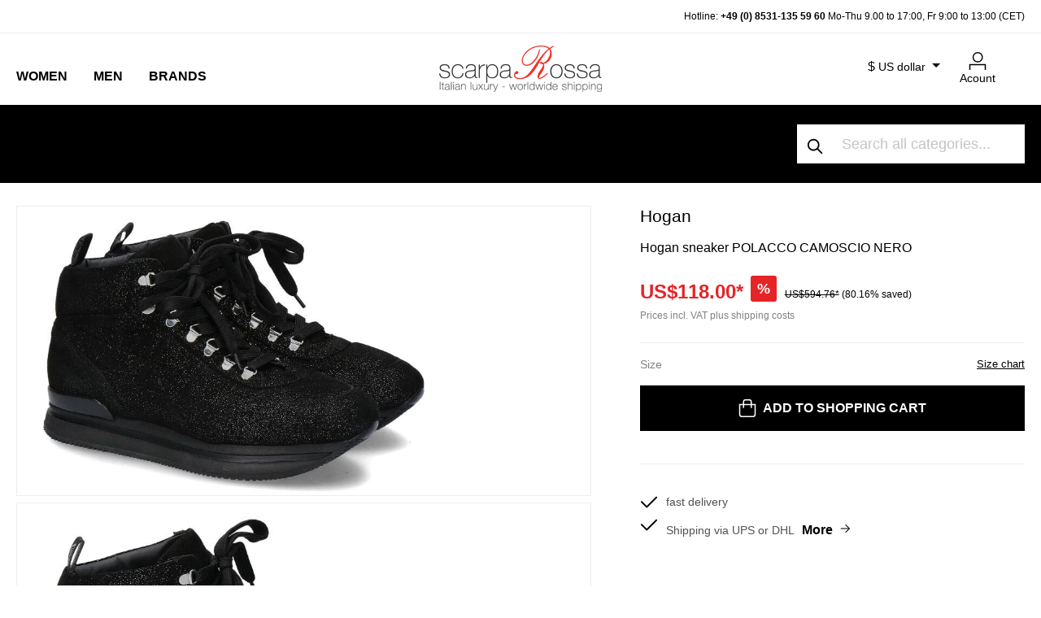

--- FILE ---
content_type: text/html; charset=UTF-8
request_url: https://www.scarparossa.com/hogan-sneaker-polacco-camoscio-nero
body_size: 44479
content:

<!DOCTYPE html>

<html lang="en-GB"
      itemscope="itemscope"
      itemtype="https://schema.org/WebPage">

                            
    <head>
                                            <meta charset="utf-8">
            
            <script>
            let gtmIsTrackingProductClicks = Boolean(1), gtmContainerId = 'GTM-KPDWR4K', hasSWConsentSupport = Boolean(Number(1));
            window.wbmScriptIsSet = false;
        </script>
        <script type="text/javascript">
            window.dataLayer = window.dataLayer || [];
            window.dataLayer.push({"ecommerce":{"currencyCode":"USD","detail":{"actionField":{"list":"SALE"},"products":[{"category":"SALE","price":118,"brand":"Hogan","id":"2370 00011SP41","name":"Hogan sneaker POLACCO CAMOSCIO NERO","variant":41}]}},"google_tag_params":{"ecomm_prodid":"2370 00011SP41","ecomm_pagetype":"product"}});

                    </script>                <!-- WbmTagManagerEcomm Head Snippet Start -->
        <script id="wbmTagManger" type="text/javascript">
            function getCookie(name) {
                var cookieMatch = document.cookie.match(name + '=(.*?)(;|$)');
                return cookieMatch && decodeURI(cookieMatch[1]);
            }

            var gtmCookieSet = getCookie('wbm-tagmanager-enabled');
            
            var googleTag = function(w,d,s,l,i){w[l]=w[l]||[];w[l].push({'gtm.start':new Date().getTime(),event:'gtm.js'});var f=d.getElementsByTagName(s)[0],j=d.createElement(s),dl=l!='dataLayer'?'&l='+l:'';j.async=true;j.src='https://www.googletagmanager.com/gtm.js?id='+i+dl+'';f.parentNode.insertBefore(j,f);};
            

            if (hasSWConsentSupport && gtmCookieSet === null) {
                window.wbmGoogleTagmanagerId = gtmContainerId;
                window.wbmScriptIsSet = false;
                window.googleTag = googleTag;
            } else {
                window.wbmScriptIsSet = true;
                googleTag(window, document, 'script', 'dataLayer', gtmContainerId);
                googleTag = null;
            }
        </script><!-- WbmTagManagerEcomm Head Snippet End -->    
                 <meta name="viewport" content="width=device-width, initial-scale=1, maximum-scale=1, shrink-to-fit=no">

                            <meta name="author"
                      content=""/>
                <meta name="robots"
                      content="index,follow"/>
                <meta name="revisit-after"
                      content="15 days"/>
                <meta name="keywords"
                      content="women&#039;s shoes, Sneaker, brand, platform shoes, brands, Hogan, Hogan"/>
                <meta name="description"
                      content="The platform sneaker by HOGAN delights with black suede and silver glittering dots. This model is equipped with a leather lining and a non-slip rubber sole."/>
            
                    <meta property="og:type"
          content="product"/>
    <meta property="og:site_name"
          content="Scarparossa"/>
    <meta property="og:url"
          content="https://www.scarparossa.com/hogan-sneaker-polacco-camoscio-nero-41.html"/>
    <meta property="og:title"
          content="Hogan sneaker POLACCO CAMOSCIO NERO"/>

    <meta property="og:description"
          content="The platform sneaker by HOGAN delights with black suede and silver glittering dots. This model is equipped with a leather lining and a non-slip rubber sole."/>
    <meta property="og:image"
          content="https://www.scarparossa.com/media/66/3e/66/1668520281/hogan-mid-cut-237000011_237000011_1.jpg"/>

            <meta property="product:brand"
              content="Hogan"/>
    
            <meta property="product:price:amount"
          content="118"/>
    <meta property="product:price:currency"
          content="USD"/>
    <meta property="product:product_link"
          content="https://www.scarparossa.com/hogan-sneaker-polacco-camoscio-nero-41.html"/>

    <meta name="twitter:card"
          content="product"/>
    <meta name="twitter:site"
          content="Scarparossa"/>
    <meta name="twitter:title"
          content="Hogan sneaker POLACCO CAMOSCIO NERO"/>
    <meta name="twitter:description"
          content="The platform sneaker by HOGAN delights with black suede and silver glittering dots. This model is equipped with a leather lining and a non-slip rubber sole."/>
    <meta name="twitter:image"
          content="https://www.scarparossa.com/media/66/3e/66/1668520281/hogan-mid-cut-237000011_237000011_1.jpg"/>


    

                            <meta itemprop="copyrightHolder"
                      content="Scarparossa"/>
                <meta itemprop="copyrightYear"
                      content=""/>
                <meta itemprop="isFamilyFriendly"
                      content="false"/>
                <meta itemprop="image"
                      content="https://www.scarparossa.com/media/ab/d4/9f/1611229049/logo.gif"/>
            
                                                
    
                <style>
            .is-tanmar-infinite-scrolling.is-ctl-navigation .pagination-nav, .is-tanmar-infinite-scrolling.is-ctl-search .pagination-nav{
                display: none;
            }
        </style>
    
                    <link rel="shortcut icon"
                  href="https://www.scarparossa.com/media/e6/b0/d6/1769316384/a7889c69-4298-4404-84b7-69cb533e2143.png">
        
                            
                            
                
                
    <link rel="canonical" href="https://www.scarparossa.com/hogan-sneaker-polacco-camoscio-nero" />

                    <title itemprop="name">Hogan sneaker POLACCO CAMOSCIO NERO</title>
        
            <link rel="preload" href="/bundles/cityschuh/font/jost/jost-v14-latin-ext_latin-300.woff2" as="font" type="font/woff2" crossorigin>
    <link rel="preload" href="/bundles/cityschuh/font/jost/jost-v14-latin-ext_latin-regular.woff2" as="font" type="font/woff2" crossorigin>
    <link rel="preload" href="/bundles/cityschuh/font/jost/jost-v14-latin-ext_latin-500.woff2" as="font" type="font/woff2" crossorigin>
    <link rel="preload" href="/bundles/cityschuh/font/jost/jost-v14-latin-ext_latin-600.woff2" as="font" type="font/woff2" crossorigin>
    <link rel="preload" href="/bundles/cityschuh/font/jost/jost-v14-latin-ext_latin-700.woff2" as="font" type="font/woff2" crossorigin>
    <link rel="preload" href="/bundles/cityschuh/font/jost/jost-v14-latin-ext_latin-800.woff2" as="font" type="font/woff2" crossorigin>
                                                                      <link rel="stylesheet"
                      href="https://www.scarparossa.com/theme/a46b040bcaa51212cf9cccff9667cf62/css/all.css?1769316389587279">
                                    

      
                

                        <script>
        window.features = {"V6_5_0_0":false,"v6.5.0.0":false,"PERFORMANCE_TWEAKS":false,"performance.tweaks":false,"FEATURE_NEXT_1797":false,"feature.next.1797":false,"FEATURE_NEXT_16710":false,"feature.next.16710":false,"FEATURE_NEXT_13810":false,"feature.next.13810":false,"FEATURE_NEXT_13250":false,"feature.next.13250":false,"FEATURE_NEXT_17276":false,"feature.next.17276":false,"FEATURE_NEXT_16151":false,"feature.next.16151":false,"FEATURE_NEXT_16155":false,"feature.next.16155":false,"FEATURE_NEXT_19501":false,"feature.next.19501":false,"FEATURE_NEXT_15053":false,"feature.next.15053":false,"FEATURE_NEXT_18215":false,"feature.next.18215":false,"FEATURE_NEXT_15815":false,"feature.next.15815":false,"FEATURE_NEXT_14699":false,"feature.next.14699":false,"FEATURE_NEXT_15707":false,"feature.next.15707":false,"FEATURE_NEXT_14360":false,"feature.next.14360":false,"FEATURE_NEXT_15172":false,"feature.next.15172":false,"FEATURE_NEXT_14001":false,"feature.next.14001":false,"FEATURE_NEXT_7739":false,"feature.next.7739":false,"FEATURE_NEXT_16200":false,"feature.next.16200":false,"FEATURE_NEXT_13410":false,"feature.next.13410":false,"FEATURE_NEXT_15917":false,"feature.next.15917":false,"FEATURE_NEXT_15957":false,"feature.next.15957":false,"FEATURE_NEXT_13601":false,"feature.next.13601":false,"FEATURE_NEXT_16992":false,"feature.next.16992":false,"FEATURE_NEXT_7530":false,"feature.next.7530":false,"FEATURE_NEXT_16824":false,"feature.next.16824":false,"FEATURE_NEXT_16271":false,"feature.next.16271":false,"FEATURE_NEXT_15381":false,"feature.next.15381":false,"FEATURE_NEXT_17275":false,"feature.next.17275":false,"FEATURE_NEXT_17016":false,"feature.next.17016":false,"FEATURE_NEXT_16236":false,"feature.next.16236":false,"FEATURE_NEXT_16640":false,"feature.next.16640":false,"FEATURE_NEXT_17858":false,"feature.next.17858":false,"FEATURE_NEXT_6758":false,"feature.next.6758":false,"FEATURE_NEXT_19048":false,"feature.next.19048":false,"FEATURE_NEXT_19822":false,"feature.next.19822":false,"FEATURE_NEXT_18129":false,"feature.next.18129":false,"FEATURE_NEXT_19163":false,"feature.next.19163":false,"FEATURE_NEXT_18187":false,"feature.next.18187":false,"FEATURE_NEXT_17978":false,"feature.next.17978":false,"FEATURE_NEXT_11634":false,"feature.next.11634":false,"FEATURE_NEXT_21547":false,"feature.next.21547":false,"FEATURE_NEXT_22900":false,"feature.next.22900":false};
    </script>
        
                                                        
    
                
        	                    
            

	<link rel="preconnect" href="https://challenges.cloudflare.com" />
	<script src="https://challenges.cloudflare.com/turnstile/v0/api.js" async defer></script>

                
                                    <script>
                    window.useDefaultCookieConsent = true;
                </script>
                    
            </head>

    <body class="is-ctl-product is-act-index is-tanmar-infinite-scrolling  is-main-category is-category-hogan">

                                        <noscript>
                <iframe src="https://www.googletagmanager.com/ns.html?id=GTM-KPDWR4K"
                        height="0" width="0" style="display:none;visibility:hidden"></iframe>
            </noscript>
                            <noscript class="noscript-main">
                
    <div role="alert"
         class="alert alert-info alert-has-icon">
                                                        <span class="icon icon-info">
                        <svg xmlns="http://www.w3.org/2000/svg" xmlns:xlink="http://www.w3.org/1999/xlink" width="24" height="24" viewBox="0 0 24 24"><defs><path d="M12 7c.5523 0 1 .4477 1 1s-.4477 1-1 1-1-.4477-1-1 .4477-1 1-1zm1 9c0 .5523-.4477 1-1 1s-1-.4477-1-1v-5c0-.5523.4477-1 1-1s1 .4477 1 1v5zm11-4c0 6.6274-5.3726 12-12 12S0 18.6274 0 12 5.3726 0 12 0s12 5.3726 12 12zM12 2C6.4772 2 2 6.4772 2 12s4.4772 10 10 10 10-4.4772 10-10S17.5228 2 12 2z" id="icons-default-info" /></defs><use xlink:href="#icons-default-info" fill="#758CA3" fill-rule="evenodd" /></svg>
        </span>                                    
                    <div class="alert-content-container">
                                                    
                                    <div class="alert-content">
                                                    To be able to use the full range of Shopware 6, we recommend activating Javascript in your browser.
                                            </div>
                
                                                                </div>
            </div>
            </noscript>
        

                
    
                        
    <header class="header-main" data-flyout-menu="true">
        
            <script type="text/javascript">
                window.cityschuh_current_category = {};
                window.cityschuh_current_category.id = '175d2f847e9d4d89ad4b34b7b54bfc03';
                window.cityschuh_current_category.name = 'Hogan';
                window.cityschuh_current_category.level = '2';
            </script>

                        <div class="search-holder d-sm-none">
            <div class="collapse" id="searchCollapse"></div>
        </div>
                    <div class="hotline-top-bar">
        <div class="container">
            <div class="row text-center text-md-right">
                <div class="col">
                    <p>Hotline: <a href="tel:+4985311355960">+49 (0) 8531-135 59 60</a> Mo-Thu 9.00 to 17:00, Fr 9:00 to 13:00 (CET)</p>
                </div>
            </div>
        </div>
    </div>
    
            <div class="header-wrapper">
            <div class="container">
                <div class="row">
                                            <div class="col-sm-4 col-lg-4 align-items-end d-flex">
                                <div class="main-navigation" data-default-category-id="">
                                        <nav class="nav main-navigation-menu"
                         itemscope="itemscope"
                         itemtype="http://schema.org/SiteNavigationElement">


                                                                                                                                                    
                                                                                                            <a class="nav-link main-navigation-link"
                                           href="https://www.scarparossa.com/Women/"
                                           itemprop="url"
                                                                                            data-flyout-menu-trigger="f35d5f82706b423cbe8e8eef43d5521b"
                                                                                       title="Women">
                                                <span itemprop="name">Women</span>
                                        </a>
                                                                                                                                                                                                
                                                                                                            <a class="nav-link main-navigation-link"
                                           href="https://www.scarparossa.com/Men/"
                                           itemprop="url"
                                                                                            data-flyout-menu-trigger="06fc331500994e97ba8b186d980515ea"
                                                                                       title="Men">
                                                <span itemprop="name">Men</span>
                                        </a>
                                                                                                                                                                                                
                                                                                                            <a class="nav-link main-navigation-link"
                                           href="https://www.scarparossa.com/Brands/"
                                           itemprop="url"
                                                                                            data-flyout-menu-trigger="17ab3cafd22742f593a30d079884c69b"
                                                                                       title="Brands">
                                                <span itemprop="name">Brands</span>
                                        </a>
                                                                                                                                            </nav>
                            </div>
                        </div>
                    
                                            <div class="col-sm-4 col-lg-4 d-none d-sm-flex flex-wrap align-items-end justify-content-center">
                                <div class="header-logo-main">
                    <a class="header-logo-main-link"
               href="/"
               title="Go to homepage">
                                    <picture>
                                                                            
                                                                            
                                                                                    <source srcset="https://www.scarparossa.com/media/ab/d4/9f/1611229049/logo.gif"
                                        alt="Go to homepage"
                                        class="img-fluid header-logo-main-img"
                                        type="image/webp"
                                />
                                <img src="https://www.scarparossa.com/media/ab/d4/9f/1611229049/logo.gif"
                                     alt="Go to homepage"
                                     class="img-fluid header-logo-main-img"/>
                                                                        </picture>
                            </a>
            </div>
                        </div>
                    
                                            <div class="col-sm-4 col-lg-4 order-1 col-sm-auto order-sm-2 header-actions-col pl-0 pr-0 pl-sm-4 pr-sm-4">
                                                                            
            <div class="d-sm-none currency-mobile">
            <div class="top-bar-currency">
                            <form method="post"
                      action="/checkout/configure"
                      class="currency-form"
                      data-form-auto-submit="true">

                                            <input type="hidden" name="_csrf_token" value="5a132080edeb.S4l5-Tc36Z0U_RVHqQFt9TYrNR1AfkUrGUyKKuRVsPc.c7oxuGdCmPF8qUcJy3kIlg5PVlZzCnRCKSvvQ50f4K9zwhXUfkOL9iTJIQ">
                    
                                            <div class="currencies-menu dropdown">
                                                            <button class="btn dropdown-toggle top-bar-nav-btn"
                                        type="button"
                                        id="currenciesDropdown-top-bar"
                                        data-toggle="dropdown"
                                        aria-haspopup="true"
                                        aria-expanded="false">
                                                                            $
                                        <span>US dollar</span>
                                                                    </button>
                            
                                                            <div class="top-bar-list dropdown-menu dropdown-menu-right"
                                     aria-labelledby="currenciesDropdown-top-bar">
                                                                                                                        <div class="top-bar-list-item dropdown-item item-checked"
                                                 title="USD">
                                                                                                    <label class="top-bar-list-label"
                                                           for="top-bar-3906d20d4f1f41de9fae8f70a62ae87a">
                                                                                                                    <input class="top-bar-list-radio"
                                                                   id="top-bar-3906d20d4f1f41de9fae8f70a62ae87a"
                                                                   value="3906d20d4f1f41de9fae8f70a62ae87a"
                                                                   name="currencyId"
                                                                   type="radio"
                                                                     checked>
                                                            $ USD
                                                                                                            </label>
                                                                                            </div>
                                                                                                                                                                <div class="top-bar-list-item dropdown-item"
                                                 title="EUR">
                                                                                                    <label class="top-bar-list-label"
                                                           for="top-bar-b7d2554b0ce847cd82f3ac9bd1c0dfca">
                                                                                                                    <input class="top-bar-list-radio"
                                                                   id="top-bar-b7d2554b0ce847cd82f3ac9bd1c0dfca"
                                                                   value="b7d2554b0ce847cd82f3ac9bd1c0dfca"
                                                                   name="currencyId"
                                                                   type="radio"
                                                                    >
                                                            € EUR
                                                                                                            </label>
                                                                                            </div>
                                                                                                                                                                <div class="top-bar-list-item dropdown-item"
                                                 title="CAD">
                                                                                                    <label class="top-bar-list-label"
                                                           for="top-bar-ba17ec4c290a456db3f1b03908e59cec">
                                                                                                                    <input class="top-bar-list-radio"
                                                                   id="top-bar-ba17ec4c290a456db3f1b03908e59cec"
                                                                   value="ba17ec4c290a456db3f1b03908e59cec"
                                                                   name="currencyId"
                                                                   type="radio"
                                                                    >
                                                            $ CAD
                                                                                                            </label>
                                                                                            </div>
                                                                                                                                                                <div class="top-bar-list-item dropdown-item"
                                                 title="AUD">
                                                                                                    <label class="top-bar-list-label"
                                                           for="top-bar-cd430afcf2c64134adc9e3382cd20e07">
                                                                                                                    <input class="top-bar-list-radio"
                                                                   id="top-bar-cd430afcf2c64134adc9e3382cd20e07"
                                                                   value="cd430afcf2c64134adc9e3382cd20e07"
                                                                   name="currencyId"
                                                                   type="radio"
                                                                    >
                                                            AU$ AUD
                                                                                                            </label>
                                                                                            </div>
                                                                                                                                                                <div class="top-bar-list-item dropdown-item"
                                                 title="GBP">
                                                                                                    <label class="top-bar-list-label"
                                                           for="top-bar-ff7b0f1b37fe4c3c93b8e6f8fcad624f">
                                                                                                                    <input class="top-bar-list-radio"
                                                                   id="top-bar-ff7b0f1b37fe4c3c93b8e6f8fcad624f"
                                                                   value="ff7b0f1b37fe4c3c93b8e6f8fcad624f"
                                                                   name="currencyId"
                                                                   type="radio"
                                                                    >
                                                            £ GBP
                                                                                                            </label>
                                                                                            </div>
                                                                                                            </div>
                            
                                                            <input name="redirectTo"
                                       type="hidden"
                                       value="frontend.detail.page"/>

                                                                    <input name="redirectParameters[productId]"
                                           type="hidden"
                                           value="2369050c0ceb448987506e9d3f987082">
                                                                                    </div>
                                    </form>
                    </div>
        </div>
                                                            <div class="mobile-header-wrapper row no-gutters justify-content-between justify-content-sm-end flex-nowrap flex-sm-wrap">
                                                                    <div class="col-auto d-sm-none menu-trigger">
                                        <div class="menu-button">
                                                                                            <button class="btn nav-main-toggle-btn header-actions-btn"
                                                        type="button"
                                                        data-offcanvas-menu="true"
                                                        aria-label="Menu">
                                                                                                            <span class="icon icon-menu-mobile icon-xl">
                        <svg xmlns="http://www.w3.org/2000/svg" width="32" height="32" viewBox="0 0 32 32">
    <defs>
        <style>.a{fill:none;}.b{font-size:10px;font-family:Jost-Medium, Jost;font-weight:500;}</style>
    </defs>
    <rect class="a" width="32" height="32"/>
    <g transform="translate(-667 -482.713)">
        <rect class="a" width="32" height="32" transform="translate(667 482.713)"/>
    </g>
    <rect width="20" height="1.5" transform="translate(6 6)"/>
    <rect width="10" height="1.5" transform="translate(6 11)"/>
    <text class="b" transform="translate(16 27)">
        <tspan x="-14.255" y="0">MENU</tspan>
    </text>
</svg>
        </span>                                                                                                    </button>
                                                                                    </div>
                                    </div>
                                
                                                                    <div class="col-auto d-sm-none">
                                        <div class="search-toggle">
                                            <button class="btn header-actions-btn search-toggle-btn js-search-toggle-btn collapsed"
                                                    type="button"
                                                    data-toggle="collapse"
                                                    data-target="#searchCollapse"
                                                    aria-expanded="false"
                                                    aria-controls="searchCollapse"
                                                    aria-label="Search">
                                                <span class="icon icon-search">
                        <svg xmlns="http://www.w3.org/2000/svg" xmlns:xlink="http://www.w3.org/1999/xlink" width="24" height="24" viewBox="0 0 24 24"><defs><path d="M10.0944 16.3199 4.707 21.707c-.3905.3905-1.0237.3905-1.4142 0-.3905-.3905-.3905-1.0237 0-1.4142L8.68 14.9056C7.6271 13.551 7 11.8487 7 10c0-4.4183 3.5817-8 8-8s8 3.5817 8 8-3.5817 8-8 8c-1.8487 0-3.551-.627-4.9056-1.6801zM15 16c3.3137 0 6-2.6863 6-6s-2.6863-6-6-6-6 2.6863-6 6 2.6863 6 6 6z" id="icons-default-search" /></defs><use xlink:href="#icons-default-search" fill="#758CA3" fill-rule="evenodd" /></svg>
        </span>                                            </button>
                                        </div>
                                    </div>
                                
                                                                    <div class="col-auto d-sm-none mobile-logo">
                                            <div class="header-logo-main">
                    <a class="header-logo-main-link"
               href="/"
               title="Go to homepage">
                                    <picture>
                                                                            
                                                                            
                                                                                    <source srcset="https://www.scarparossa.com/media/ab/d4/9f/1611229049/logo.gif"
                                        alt="Go to homepage"
                                        class="img-fluid header-logo-main-img"
                                        type="image/webp"
                                />
                                <img src="https://www.scarparossa.com/media/ab/d4/9f/1611229049/logo.gif"
                                     alt="Go to homepage"
                                     class="img-fluid header-logo-main-img"/>
                                                                        </picture>
                            </a>
            </div>
                                    </div>
                                
                                                                                    
    <div class="col-auto d-none d-sm-flex">
        <div class="top-bar-nav-item top-bar-currency">
                            <form method="post"
                      action="/checkout/configure"
                      class="currency-form"
                      data-form-auto-submit="true">

                                            <input type="hidden" name="_csrf_token" value="5a132080edeb.S4l5-Tc36Z0U_RVHqQFt9TYrNR1AfkUrGUyKKuRVsPc.c7oxuGdCmPF8qUcJy3kIlg5PVlZzCnRCKSvvQ50f4K9zwhXUfkOL9iTJIQ">
                    
                                            <div class="currencies-menu dropdown">
                                                            <button class="btn dropdown-toggle top-bar-nav-btn"
                                        type="button"
                                        id="currenciesDropdown-top-bar"
                                        data-toggle="dropdown"
                                        aria-haspopup="true"
                                        aria-expanded="false">
                                                                            $
                                        <span class="top-bar-nav-text">US dollar</span>
                                                                    </button>
                            
                                                            <div class="top-bar-list dropdown-menu dropdown-menu-right"
                                     aria-labelledby="currenciesDropdown-top-bar">
                                                                                                                        <div class="top-bar-list-item dropdown-item item-checked"
                                                 title="USD">
                                                                                                    <label class="top-bar-list-label"
                                                           for="top-bar-3906d20d4f1f41de9fae8f70a62ae87a">
                                                                                                                    <input class="top-bar-list-radio"
                                                                   id="top-bar-3906d20d4f1f41de9fae8f70a62ae87a"
                                                                   value="3906d20d4f1f41de9fae8f70a62ae87a"
                                                                   name="currencyId"
                                                                   type="radio"
                                                                     checked>
                                                            $ USD
                                                                                                            </label>
                                                                                            </div>
                                                                                                                                                                <div class="top-bar-list-item dropdown-item"
                                                 title="EUR">
                                                                                                    <label class="top-bar-list-label"
                                                           for="top-bar-b7d2554b0ce847cd82f3ac9bd1c0dfca">
                                                                                                                    <input class="top-bar-list-radio"
                                                                   id="top-bar-b7d2554b0ce847cd82f3ac9bd1c0dfca"
                                                                   value="b7d2554b0ce847cd82f3ac9bd1c0dfca"
                                                                   name="currencyId"
                                                                   type="radio"
                                                                    >
                                                            € EUR
                                                                                                            </label>
                                                                                            </div>
                                                                                                                                                                <div class="top-bar-list-item dropdown-item"
                                                 title="CAD">
                                                                                                    <label class="top-bar-list-label"
                                                           for="top-bar-ba17ec4c290a456db3f1b03908e59cec">
                                                                                                                    <input class="top-bar-list-radio"
                                                                   id="top-bar-ba17ec4c290a456db3f1b03908e59cec"
                                                                   value="ba17ec4c290a456db3f1b03908e59cec"
                                                                   name="currencyId"
                                                                   type="radio"
                                                                    >
                                                            $ CAD
                                                                                                            </label>
                                                                                            </div>
                                                                                                                                                                <div class="top-bar-list-item dropdown-item"
                                                 title="AUD">
                                                                                                    <label class="top-bar-list-label"
                                                           for="top-bar-cd430afcf2c64134adc9e3382cd20e07">
                                                                                                                    <input class="top-bar-list-radio"
                                                                   id="top-bar-cd430afcf2c64134adc9e3382cd20e07"
                                                                   value="cd430afcf2c64134adc9e3382cd20e07"
                                                                   name="currencyId"
                                                                   type="radio"
                                                                    >
                                                            AU$ AUD
                                                                                                            </label>
                                                                                            </div>
                                                                                                                                                                <div class="top-bar-list-item dropdown-item"
                                                 title="GBP">
                                                                                                    <label class="top-bar-list-label"
                                                           for="top-bar-ff7b0f1b37fe4c3c93b8e6f8fcad624f">
                                                                                                                    <input class="top-bar-list-radio"
                                                                   id="top-bar-ff7b0f1b37fe4c3c93b8e6f8fcad624f"
                                                                   value="ff7b0f1b37fe4c3c93b8e6f8fcad624f"
                                                                   name="currencyId"
                                                                   type="radio"
                                                                    >
                                                            £ GBP
                                                                                                            </label>
                                                                                            </div>
                                                                                                            </div>
                            
                                                            <input name="redirectTo"
                                       type="hidden"
                                       value="frontend.detail.page"/>

                                                                    <input name="redirectParameters[productId]"
                                           type="hidden"
                                           value="2369050c0ceb448987506e9d3f987082">
                                                                                    </div>
                                    </form>
                    </div>
</div>
                                    
                                                                    <div class="col-auto">
                                        <div class="account-menu">
                                                <div class="dropdown">
                    <button class="btn account-menu-btn header-actions-btn"
                    type="button"
                    id="accountWidget"
                    data-offcanvas-account-menu="true"
                    data-toggle="dropdown"
                    aria-haspopup="true"
                    aria-expanded="false"
                    aria-label="My account">
                <span class="icon icon-avatar">
                        <svg id="icons_my_account_my_account_black" data-name="icons/my_account/my_account_black" xmlns="http://www.w3.org/2000/svg" width="21.546" height="23.19" viewBox="0 0 21.546 23.19">
  <g id="Group_28" data-name="Group 28" transform="translate(-672.477 -487.123)">
    <g id="Group_27" data-name="Group 27">
      <g id="Group_25" data-name="Group 25">
        <path id="Path_36" data-name="Path 36" d="M694.023,510.313h-1.5v-6.068H673.977v6.068h-1.5v-7.568h21.546Z"/>
      </g>
      <g id="Group_26" data-name="Group 26">
        <path id="Path_37" data-name="Path 37" d="M683.455,500.623a6.75,6.75,0,1,1,6.75-6.75A6.757,6.757,0,0,1,683.455,500.623Zm0-12a5.25,5.25,0,1,0,5.25,5.25A5.256,5.256,0,0,0,683.455,488.623Z"/>
      </g>
    </g>
  </g>
</svg>

        </span>                <span class="text">Acount</span>
            </button>
        
                    <div class="dropdown-menu dropdown-menu-right account-menu-dropdown js-account-menu-dropdown"
                 aria-labelledby="accountWidget">
                

        
                    <button class="btn btn-block offcanvas-close js-offcanvas-close sticky-top">
                    <span class="icon icon-x icon-sm">
                        <svg xmlns="http://www.w3.org/2000/svg" xmlns:xlink="http://www.w3.org/1999/xlink" width="24" height="24" viewBox="0 0 24 24"><defs><path d="m10.5858 12-7.293-7.2929c-.3904-.3905-.3904-1.0237 0-1.4142.3906-.3905 1.0238-.3905 1.4143 0L12 10.5858l7.2929-7.293c.3905-.3904 1.0237-.3904 1.4142 0 .3905.3906.3905 1.0238 0 1.4143L13.4142 12l7.293 7.2929c.3904.3905.3904 1.0237 0 1.4142-.3906.3905-1.0238.3905-1.4143 0L12 13.4142l-7.2929 7.293c-.3905.3904-1.0237.3904-1.4142 0-.3905-.3906-.3905-1.0238 0-1.4143L10.5858 12z" id="icons-default-x" /></defs><use xlink:href="#icons-default-x" fill="#758CA3" fill-rule="evenodd" /></svg>
        </span>        
                    Close menu
            </button>

    
                    <div class="offcanvas-content-container">
                <div class="account-menu">
                                    <div class="dropdown-header account-menu-header">
                    My account
                </div>
                    
                                    <div class="account-menu-login">
                    <a href="/account/login"
                       title="Login"
                       class="btn btn-primary account-menu-login-button">
                        Login
                    </a>

                    <div class="account-menu-register">
                        or <a href="/account/login"
                                                            title="sign up">sign up</a>
                    </div>
                </div>
                    
                    <div class="account-menu-links">
                    <div class="header-account-menu">
        <div class="card account-menu-inner">
                                        
                                                <div class="list-group list-group-flush account-aside-list-group">
                        
                                                                    <a href="/account"
                                   title="Overview"
                                   class="list-group-item list-group-item-action account-aside-item">
                                    Overview
                                </a>
                            
                                                            <a href="/account/profile"
                                   title="Your profile"
                                   class="list-group-item list-group-item-action account-aside-item">
                                    Your profile
                                </a>
                            
                                                            <a href="/account/address"
                                   title="Addresses"
                                   class="list-group-item list-group-item-action account-aside-item">
                                    Addresses
                                </a>
                            
                                                            <a href="/account/payment"
                                   title="Payment methods"
                                   class="list-group-item list-group-item-action account-aside-item">
                                    Payment methods
                                </a>
                            
                                                            <a href="/account/order"
                                   title="Orders"
                                   class="list-group-item list-group-item-action account-aside-item">
                                    Orders
                                </a>
                                                    
    
                 <a href="/account/data"
        title="Data Request"
        class="list-group-item list-group-item-action account-aside-item">
        Data Request
        </a>
        

    
                    </div>
                            
                                                </div>
    </div>
            </div>
            </div>
        </div>
                </div>
            </div>
                                        </div>
                                    </div>
                                
                                                                    <div class="col-auto d-none">
                                        <div class="wishlist-item">
                                                
            <span class="header-wishlist-icon">
            <span class="icon icon-heart">
                        <svg xmlns="http://www.w3.org/2000/svg" xmlns:xlink="http://www.w3.org/1999/xlink" width="24" height="24" viewBox="0 0 24 24"><defs><path d="M20.0139 12.2998c1.8224-1.8224 1.8224-4.7772 0-6.5996-1.8225-1.8225-4.7772-1.8225-6.5997 0L12 7.1144l-1.4142-1.4142c-1.8225-1.8225-4.7772-1.8225-6.5997 0-1.8224 1.8224-1.8224 4.7772 0 6.5996l7.519 7.519a.7.7 0 0 0 .9899 0l7.5189-7.519zm1.4142 1.4142-7.519 7.519c-1.0543 1.0544-2.7639 1.0544-3.8183 0L2.572 13.714c-2.6035-2.6035-2.6035-6.8245 0-9.428 2.6035-2.6035 6.8246-2.6035 9.4281 0 2.6035-2.6035 6.8246-2.6035 9.428 0 2.6036 2.6035 2.6036 6.8245 0 9.428z" id="icons-default-heart" /></defs><use xlink:href="#icons-default-heart" fill="#758CA3" fill-rule="evenodd" /></svg>
        </span>        </span>
    
        
    
    <span class="badge badge-primary header-wishlist-badge"
          id="wishlist-basket"
          data-wishlist-storage="true"
          data-wishlist-storage-options="{&quot;listPath&quot;:&quot;\/wishlist\/list&quot;,&quot;mergePath&quot;:&quot;\/wishlist\/merge&quot;,&quot;tokenMergePath&quot;:&quot;048461b66bdc.a3toGzuoAvJ2CM4bx9G7lUr-ANtdJXjV2_O-lFdApxQ.PhomXgOZZ5k6QKUrruaM9hO0T6oQRijtrsDwwzIfyiMkFitWC8BmxTB7vQ&quot;,&quot;pageletPath&quot;:&quot;\/wishlist\/merge\/pagelet&quot;,&quot;tokenPageletPath&quot;:&quot;d60298072c55043301d5853a91c923.nSo-1FCjAyBUZJn15JLVCbHM-_1ygO3LYKg13kBV1M0.rlAJ5hWTVm4VPq6tptOWSID_zooj8qeKLcMFrjU5gLX5Zw7iN8w7ERAMrQ&quot;}"
          data-wishlist-widget="true"
          data-wishlist-widget-options="{&quot;showCounter&quot;:true}"
    ></span>
                                        </div>
                                    </div>
                                
                                                                    <div class="col-auto">
                                        <div class="header-cart">
                                            <a class="btn header-cart-btn header-actions-btn"
                                               href="/checkout/cart"
                                               data-cart-widget="true"
                                               title="Shopping cart"
                                               aria-label="Shopping cart">
                                                    <span class="header-cart-icon">
        <span class="icon icon-bag">
                        <svg id="icons_cart_cart_black" data-name="icons/cart/cart_black" xmlns="http://www.w3.org/2000/svg" width="20.524" height="22.081" viewBox="0 0 20.524 22.081">
  <g id="Group_33" data-name="Group 33" transform="translate(-746.738 -487.672)">
    <g id="Group_32" data-name="Group 32">
      <g id="Group_30" data-name="Group 30">
        <path id="Path_38" data-name="Path 38" d="M763.828,509.753H750.172a3.437,3.437,0,0,1-3.434-3.432V493.366h20.524v12.955A3.437,3.437,0,0,1,763.828,509.753Zm-15.59-14.887v11.455a1.935,1.935,0,0,0,1.934,1.932h13.656a1.935,1.935,0,0,0,1.934-1.932V494.866Z"/>
      </g>
      <g id="Group_31" data-name="Group 31">
        <path id="Path_39" data-name="Path 39" d="M762.522,498.394h-1.5v-7.6a1.625,1.625,0,0,0-1.622-1.623h-4.8a1.625,1.625,0,0,0-1.622,1.623v7.6h-1.5v-7.6a3.126,3.126,0,0,1,3.122-3.123h4.8a3.126,3.126,0,0,1,3.122,3.123Z"/>
      </g>
    </g>
  </g>
</svg>

        </span>    </span>

    <span class="text">Cart </span>

    
                                                </a>
                                        </div>
                                    </div>
                                                            </div>
                        </div>
                                    </div>
            </div>
        </div>
    
            <div class="navigation-wrapper">
            <div class="container">
                <div class="row">
                                            <div class="nav-inner-wrapper col-sm-8 col-lg-9">
                                                                            <div class="nav-main">
                                                                                <div class="main-navigation-sub">
                                                                                                                                                                                                                                

                                                <div class="navigation-flyouts-custom">
                                                                                                                                                                        <div class="navigation-flyout-custom "
                                                 data-flyout-menu-id="f35d5f82706b423cbe8e8eef43d5521b" data-menu-name="women">
                                                                                                    
                                        <div class="navigation-inline-content">
                                    <div class="navigation-inline-categories">
                                                        
                                    
    <div class="mow navigation-flyout-categories is-level-0">
                                            
                                            <div class="inline-lvl-2  ">
                                                                        <a class="nav-item nav-link navigation-flyout-link is-level-0 "
                               href="https://www.scarparossa.com/women-s-shoes/featured"
                               itemprop="url"
                               data-item-id="15dcd11c4b1445f19d2bd896db3a7aa5"
                                                                            data-flyout-gbmenu-trigger="15dcd11c4b1445f19d2bd896db3a7aa5"
                                                                   title="New Arrivals">
                                <span itemprop="name">New Arrivals</span>
                            </a>
                                            
                                                                            
                        
    <div class="navigation-flyout-categories is-level-1">
            </div>
                                                            </div>
                                                        
                                                                                <div class="inline-lvl-2   has-sub ">
                                                                        <a class="nav-item nav-link navigation-flyout-link is-level-0 "
                               href="https://www.scarparossa.com/women-s-shoes"
                               itemprop="url"
                               data-item-id="831889ea3e1e40688ab2867cc01095e5"
                                                                            data-flyout-gbmenu-trigger="831889ea3e1e40688ab2867cc01095e5"
                                                                   title="Shoes">
                                <span itemprop="name">Shoes</span>
                            </a>
                                            
                                                                            
                        
    <div class="navigation-flyout-categories is-level-1">
                                            
                                            <div class="inline-lvl-3  ">
                                                                        <a class="nav-item nav-link navigation-flyout-link is-level-1 "
                               href="https://www.scarparossa.com/women-s-shoes/sneakers"
                               itemprop="url"
                               data-item-id="b7b68e64b2fb424c82e92a448e592249"
                                                                   title="Sneakers">
                                <span itemprop="name">Sneakers</span>
                            </a>
                                            
                                                                            
                        
    <div class="navigation-flyout-categories is-level-2">
            </div>
                                                            </div>
                                                        
                                            <div class="inline-lvl-3  ">
                                                                        <a class="nav-item nav-link navigation-flyout-link is-level-1 "
                               href="https://www.scarparossa.com/women-s-shoes/ballet-flats"
                               itemprop="url"
                               data-item-id="e06b9475e4dc448fa067d4b0e7bc1c4b"
                                                                   title="Ballet flats">
                                <span itemprop="name">Ballet flats</span>
                            </a>
                                            
                                                                            
                        
    <div class="navigation-flyout-categories is-level-2">
            </div>
                                                            </div>
                                                        
                                            <div class="inline-lvl-3  ">
                                                                        <a class="nav-item nav-link navigation-flyout-link is-level-1 "
                               href="https://www.scarparossa.com/women-s-shoes/pumps"
                               itemprop="url"
                               data-item-id="51130f49054d434383ac1ea52d16ba5f"
                                                                   title="Pumps">
                                <span itemprop="name">Pumps</span>
                            </a>
                                            
                                                                            
                        
    <div class="navigation-flyout-categories is-level-2">
            </div>
                                                            </div>
                                                        
                                            <div class="inline-lvl-3  ">
                                                                        <a class="nav-item nav-link navigation-flyout-link is-level-1 "
                               href="https://www.scarparossa.com/women-s-shoes/flats"
                               itemprop="url"
                               data-item-id="7b9fd012334b4fa9b914a9e88218701d"
                                                                   title="Flats">
                                <span itemprop="name">Flats</span>
                            </a>
                                            
                                                                            
                        
    <div class="navigation-flyout-categories is-level-2">
            </div>
                                                            </div>
                                                        
                                            <div class="inline-lvl-3  ">
                                                                        <a class="nav-item nav-link navigation-flyout-link is-level-1 "
                               href="https://www.scarparossa.com/women-s-shoes/mules"
                               itemprop="url"
                               data-item-id="4b4bf812556542d298aa8baab6a72e08"
                                                                   title="Mules">
                                <span itemprop="name">Mules</span>
                            </a>
                                            
                                                                            
                        
    <div class="navigation-flyout-categories is-level-2">
            </div>
                                                            </div>
                                                        
                                            <div class="inline-lvl-3  ">
                                                                        <a class="nav-item nav-link navigation-flyout-link is-level-1 "
                               href="https://www.scarparossa.com/women-s-shoes/sandals"
                               itemprop="url"
                               data-item-id="c004c064a1de4eda8407b7968a2d7ea4"
                                                                   title="Sandals">
                                <span itemprop="name">Sandals</span>
                            </a>
                                            
                                                                            
                        
    <div class="navigation-flyout-categories is-level-2">
            </div>
                                                            </div>
                                                        
                                            <div class="inline-lvl-3  ">
                                                                        <a class="nav-item nav-link navigation-flyout-link is-level-1 "
                               href="https://www.scarparossa.com/women-s-shoes/loafers"
                               itemprop="url"
                               data-item-id="0bec088ea5d54c1594dfd89aead3c56e"
                                                                   title="Trotteurs">
                                <span itemprop="name">Trotteurs</span>
                            </a>
                                            
                                                                            
                        
    <div class="navigation-flyout-categories is-level-2">
            </div>
                                                            </div>
                                                        
                                            <div class="inline-lvl-3  ">
                                                                        <a class="nav-item nav-link navigation-flyout-link is-level-1 "
                               href="https://www.scarparossa.com/women-s-shoes/espadrilles"
                               itemprop="url"
                               data-item-id="ce3ec6a1f8974093a1b128b4f5989f76"
                                                                   title="Espadrilles">
                                <span itemprop="name">Espadrilles</span>
                            </a>
                                            
                                                                            
                        
    <div class="navigation-flyout-categories is-level-2">
            </div>
                                                            </div>
                                                        
                                            <div class="inline-lvl-3  ">
                                                                        <a class="nav-item nav-link navigation-flyout-link is-level-1 "
                               href="https://www.scarparossa.com/women-s-shoes/house-slippers"
                               itemprop="url"
                               data-item-id="ce2d5c5d4a724e88a0a5fc20cc68e345"
                                                                   title="House slippers">
                                <span itemprop="name">House slippers</span>
                            </a>
                                            
                                                                            
                        
    <div class="navigation-flyout-categories is-level-2">
            </div>
                                                            </div>
                                                        
                                            <div class="inline-lvl-3  ">
                                                                        <a class="nav-item nav-link navigation-flyout-link is-level-1 "
                               href="https://www.scarparossa.com/women-s-shoes/lace-up"
                               itemprop="url"
                               data-item-id="c9cdcd75455e4bc892265679a75920c0"
                                                                   title="Lace-up">
                                <span itemprop="name">Lace-up</span>
                            </a>
                                            
                                                                            
                        
    <div class="navigation-flyout-categories is-level-2">
            </div>
                                                            </div>
                                                        
                                            <div class="inline-lvl-3  ">
                                                                        <a class="nav-item nav-link navigation-flyout-link is-level-1 "
                               href="https://www.scarparossa.com/women-s-shoes/moccasins"
                               itemprop="url"
                               data-item-id="7a70d645b60e42d4a7bcfe3aa7ae1a7e"
                                                                   title="Moccasins">
                                <span itemprop="name">Moccasins</span>
                            </a>
                                            
                                                                            
                        
    <div class="navigation-flyout-categories is-level-2">
            </div>
                                                            </div>
                                                        
                                            <div class="inline-lvl-3  ">
                                                                        <a class="nav-item nav-link navigation-flyout-link is-level-1 "
                               href="https://www.scarparossa.com/women-s-shoes/peeptoes"
                               itemprop="url"
                               data-item-id="48223048d06940cf87cb785937df2209"
                                                                   title="Peeptoes">
                                <span itemprop="name">Peeptoes</span>
                            </a>
                                            
                                                                            
                        
    <div class="navigation-flyout-categories is-level-2">
            </div>
                                                            </div>
                                                        
                                            <div class="inline-lvl-3  ">
                                                                        <a class="nav-item nav-link navigation-flyout-link is-level-1 "
                               href="https://www.scarparossa.com/women-s-shoes/traditional-brogues"
                               itemprop="url"
                               data-item-id="03af2c4e0d654df8a9158f611fbd83ed"
                                                                   title="Traditional brogues">
                                <span itemprop="name">Traditional brogues</span>
                            </a>
                                            
                                                                            
                        
    <div class="navigation-flyout-categories is-level-2">
            </div>
                                                            </div>
                                                        
                                            <div class="inline-lvl-3  ">
                                                                        <a class="nav-item nav-link navigation-flyout-link is-level-1 "
                               href="https://www.scarparossa.com/women-s-shoes/ankle-boots"
                               itemprop="url"
                               data-item-id="d7ce6287d3ae45d9a17eb9506429ce86"
                                                                   title="Ankle boots">
                                <span itemprop="name">Ankle boots</span>
                            </a>
                                            
                                                                            
                        
    <div class="navigation-flyout-categories is-level-2">
            </div>
                                                            </div>
                                                        
                                            <div class="inline-lvl-3  ">
                                                                        <a class="nav-item nav-link navigation-flyout-link is-level-1 "
                               href="https://www.scarparossa.com/women-s-shoes/wedges"
                               itemprop="url"
                               data-item-id="18d3d5edb16b46db8c9d5891e219c1e6"
                                                                   title="Wedges">
                                <span itemprop="name">Wedges</span>
                            </a>
                                            
                                                                            
                        
    <div class="navigation-flyout-categories is-level-2">
            </div>
                                                            </div>
                                                        
                                            <div class="inline-lvl-3  ">
                                                                        <a class="nav-item nav-link navigation-flyout-link is-level-1 "
                               href="https://www.scarparossa.com/women-s-shoes/fur-boots"
                               itemprop="url"
                               data-item-id="0b87c543e98d4091b71de00675a93586"
                                                                   title="Fur boots">
                                <span itemprop="name">Fur boots</span>
                            </a>
                                            
                                                                            
                        
    <div class="navigation-flyout-categories is-level-2">
            </div>
                                                            </div>
                                                        
                                            <div class="inline-lvl-3  ">
                                                                        <a class="nav-item nav-link navigation-flyout-link is-level-1 "
                               href="https://www.scarparossa.com/women-s-shoes/boots"
                               itemprop="url"
                               data-item-id="c9bdc56453674659b9d2588ac4a75bb3"
                                                                   title="Boots">
                                <span itemprop="name">Boots</span>
                            </a>
                                            
                                                                            
                        
    <div class="navigation-flyout-categories is-level-2">
            </div>
                                                            </div>
                                                        
                                            <div class="inline-lvl-3  ">
                                                                        <a class="nav-item nav-link navigation-flyout-link is-level-1 "
                               href="https://www.scarparossa.com/women-s-shoes/warm-lining"
                               itemprop="url"
                               data-item-id="e50c410fd8274e3e8a4b0869221031c3"
                                                                   title="Warm lining">
                                <span itemprop="name">Warm lining</span>
                            </a>
                                            
                                                                            
                        
    <div class="navigation-flyout-categories is-level-2">
            </div>
                                                            </div>
                                                        
                                            <div class="inline-lvl-3  ">
                                                                        <a class="nav-item nav-link navigation-flyout-link is-level-1 "
                               href="https://www.scarparossa.com/women-s-shoes/booties"
                               itemprop="url"
                               data-item-id="19d136c5a27e41efa906c35b0d64420b"
                                                                   title="Booties">
                                <span itemprop="name">Booties</span>
                            </a>
                                            
                                                                            
                        
    <div class="navigation-flyout-categories is-level-2">
            </div>
                                                            </div>
                                                        
                                            <div class="inline-lvl-3  ">
                                                                        <a class="nav-item nav-link navigation-flyout-link is-level-1 "
                               href="https://www.scarparossa.com/women-s-shoes/golfshoes"
                               itemprop="url"
                               data-item-id="c0a08813a6a4487290ba42779af78e2d"
                                                                   title="Golf shoes">
                                <span itemprop="name">Golf shoes</span>
                            </a>
                                            
                                                                            
                        
    <div class="navigation-flyout-categories is-level-2">
            </div>
                                                            </div>
                                                        
                                            <div class="inline-lvl-3  ">
                                                                        <a class="nav-item nav-link navigation-flyout-link is-level-1 "
                               href="https://www.scarparossa.com/women-s-shoes/platformshoes"
                               itemprop="url"
                               data-item-id="68286978c1904071afc7a3ea2123e826"
                                                                   title="Platform shoes">
                                <span itemprop="name">Platform shoes</span>
                            </a>
                                            
                                                                            
                        
    <div class="navigation-flyout-categories is-level-2">
            </div>
                                                            </div>
                        </div>
                                                            </div>
                                                        
                                            <div class="inline-lvl-2  ">
                                                                        <a class="nav-item nav-link navigation-flyout-link is-level-0 "
                               href="/Brands/"
                               itemprop="url"
                               data-item-id="5691838721d2423a9d7ced9a76a7e5ea"
                                                                            data-flyout-gbmenu-trigger="5691838721d2423a9d7ced9a76a7e5ea"
                                                                   title="Brands">
                                <span itemprop="name">Brands</span>
                            </a>
                                            
                                                                            
                        
    <div class="navigation-flyout-categories is-level-1">
            </div>
                                                            </div>
                                                        
                                            <div class="inline-lvl-2  ">
                                                                        <a class="nav-item nav-link navigation-flyout-link is-level-0 "
                               href="https://www.scarparossa.com/luxus/damenschuhe"
                               itemprop="url"
                               data-item-id="909e97c1dcd144f2892ebad03bb78d80"
                                                                            data-flyout-gbmenu-trigger="909e97c1dcd144f2892ebad03bb78d80"
                                                                   title="Luxury">
                                <span itemprop="name">Luxury</span>
                            </a>
                                            
                                                                            
                        
    <div class="navigation-flyout-categories is-level-1">
            </div>
                                                            </div>
                                                        
                                                                                <div class="inline-lvl-2   has-sub ">
                                                                        <a class="nav-item nav-link navigation-flyout-link is-level-0 "
                               href="https://www.scarparossa.com/clothing/women"
                               itemprop="url"
                               data-item-id="c47a29262b724a7db20eb775bb3b29fc"
                                                                            data-flyout-gbmenu-trigger="c47a29262b724a7db20eb775bb3b29fc"
                                                                   title="Clothing">
                                <span itemprop="name">Clothing</span>
                            </a>
                                            
                                                                            
                        
    <div class="navigation-flyout-categories is-level-1">
                                            
                                            <div class="inline-lvl-3  ">
                                                                        <a class="nav-item nav-link navigation-flyout-link is-level-1 "
                               href="https://www.scarparossa.com/Women/Clothing/Pants/"
                               itemprop="url"
                               data-item-id="fc3bc70ff96f45f799bf59ddc8fecfaf"
                                                                   title="Pants">
                                <span itemprop="name">Pants</span>
                            </a>
                                            
                                                                            
                        
    <div class="navigation-flyout-categories is-level-2">
            </div>
                                                            </div>
                                                        
                                            <div class="inline-lvl-3  ">
                                                                        <a class="nav-item nav-link navigation-flyout-link is-level-1 "
                               href="https://www.scarparossa.com/Women/Clothing/Jeans/"
                               itemprop="url"
                               data-item-id="56ac0a84d0a541dda570ee445d0b7299"
                                                                   title="Jeans">
                                <span itemprop="name">Jeans</span>
                            </a>
                                            
                                                                            
                        
    <div class="navigation-flyout-categories is-level-2">
            </div>
                                                            </div>
                                                        
                                            <div class="inline-lvl-3  ">
                                                                        <a class="nav-item nav-link navigation-flyout-link is-level-1 "
                               href="https://www.scarparossa.com/Women/Clothing/Sweaters/"
                               itemprop="url"
                               data-item-id="6fb3a5d3f7ad42019eb20df68eee9e86"
                                                                   title="Sweaters">
                                <span itemprop="name">Sweaters</span>
                            </a>
                                            
                                                                            
                        
    <div class="navigation-flyout-categories is-level-2">
            </div>
                                                            </div>
                                                        
                                            <div class="inline-lvl-3  ">
                                                                        <a class="nav-item nav-link navigation-flyout-link is-level-1 "
                               href="https://www.scarparossa.com/Women/Clothing/Blouses/"
                               itemprop="url"
                               data-item-id="6715e6f5355349db8bd838e90e99e2b2"
                                                                   title="Blouses">
                                <span itemprop="name">Blouses</span>
                            </a>
                                            
                                                                            
                        
    <div class="navigation-flyout-categories is-level-2">
            </div>
                                                            </div>
                                                        
                                            <div class="inline-lvl-3  ">
                                                                        <a class="nav-item nav-link navigation-flyout-link is-level-1 "
                               href="https://www.scarparossa.com/Women/Clothing/Shirts-Tops/"
                               itemprop="url"
                               data-item-id="fe872018c30f46cdb9a4dcf0ff149398"
                                                                   title="Shirts &amp; Tops">
                                <span itemprop="name">Shirts &amp; Tops</span>
                            </a>
                                            
                                                                            
                        
    <div class="navigation-flyout-categories is-level-2">
            </div>
                                                            </div>
                                                        
                                            <div class="inline-lvl-3  ">
                                                                        <a class="nav-item nav-link navigation-flyout-link is-level-1 "
                               href="https://www.scarparossa.com/clothing/women/leather-jackets"
                               itemprop="url"
                               data-item-id="b9f37d4a4d8e4f5c8a2bb9fe7d75d8c9"
                                                                   title="Jacket&#039;s">
                                <span itemprop="name">Jacket&#039;s</span>
                            </a>
                                            
                                                                            
                        
    <div class="navigation-flyout-categories is-level-2">
            </div>
                                                            </div>
                                                        
                                            <div class="inline-lvl-3  ">
                                                                        <a class="nav-item nav-link navigation-flyout-link is-level-1 "
                               href="https://www.scarparossa.com/accessories/wolford-tights"
                               itemprop="url"
                               data-item-id="26ade1eb70a348d286b7bcabc417b087"
                                                                   title="Tights">
                                <span itemprop="name">Tights</span>
                            </a>
                                            
                                                                            
                        
    <div class="navigation-flyout-categories is-level-2">
            </div>
                                                            </div>
                                                        
                                            <div class="inline-lvl-3  ">
                                                                        <a class="nav-item nav-link navigation-flyout-link is-level-1 "
                               href="https://www.scarparossa.com/Women/Clothing/Hats/"
                               itemprop="url"
                               data-item-id="054a7fa95a5346c9a5f53a4b597249ac"
                                                                   title="Hats">
                                <span itemprop="name">Hats</span>
                            </a>
                                            
                                                                            
                        
    <div class="navigation-flyout-categories is-level-2">
            </div>
                                                            </div>
                                                        
                                            <div class="inline-lvl-3  ">
                                                                        <a class="nav-item nav-link navigation-flyout-link is-level-1 "
                               href="https://www.scarparossa.com/accessories/socks"
                               itemprop="url"
                               data-item-id="6a46213f4aef4d93a5e8dcc4dc577f9d"
                                                                   title="Socks">
                                <span itemprop="name">Socks</span>
                            </a>
                                            
                                                                            
                        
    <div class="navigation-flyout-categories is-level-2">
            </div>
                                                            </div>
                        </div>
                                                            </div>
                                                        
                                                                                <div class="inline-lvl-2   has-sub ">
                                                                        <a class="nav-item nav-link navigation-flyout-link is-level-0 "
                               href="https://www.scarparossa.com/accessories"
                               itemprop="url"
                               data-item-id="e73b58a3526b4962883bd2617d25e724"
                                                                            data-flyout-gbmenu-trigger="e73b58a3526b4962883bd2617d25e724"
                                                                   title="Accessories">
                                <span itemprop="name">Accessories</span>
                            </a>
                                            
                                                                            
                        
    <div class="navigation-flyout-categories is-level-1">
                                            
                                            <div class="inline-lvl-3  ">
                                                                        <a class="nav-item nav-link navigation-flyout-link is-level-1 "
                               href="https://www.scarparossa.com/accessories/towels"
                               itemprop="url"
                               data-item-id="6adba2686a0f4a1d949be524b90ed8e9"
                                                                   title="Scarves &amp; Shawls">
                                <span itemprop="name">Scarves &amp; Shawls</span>
                            </a>
                                            
                                                                            
                        
    <div class="navigation-flyout-categories is-level-2">
            </div>
                                                            </div>
                                                        
                                            <div class="inline-lvl-3  ">
                                                                        <a class="nav-item nav-link navigation-flyout-link is-level-1 "
                               href="https://www.scarparossa.com/accessories/umbrellas"
                               itemprop="url"
                               data-item-id="062212c15ca84b05926aaa1b289a79d5"
                                                                   title="Umbrellas">
                                <span itemprop="name">Umbrellas</span>
                            </a>
                                            
                                                                            
                        
    <div class="navigation-flyout-categories is-level-2">
            </div>
                                                            </div>
                                                        
                                            <div class="inline-lvl-3  ">
                                                                        <a class="nav-item nav-link navigation-flyout-link is-level-1 "
                               href="https://www.scarparossa.com/accessories/jewellery/bracelets"
                               itemprop="url"
                               data-item-id="696c7cc7887e42a7aad046ceb42c8c10"
                                                                   title="Bracelets">
                                <span itemprop="name">Bracelets</span>
                            </a>
                                            
                                                                            
                        
    <div class="navigation-flyout-categories is-level-2">
            </div>
                                                            </div>
                                                        
                                            <div class="inline-lvl-3  ">
                                                                        <a class="nav-item nav-link navigation-flyout-link is-level-1 "
                               href="https://www.scarparossa.com/accessories/belts"
                               itemprop="url"
                               data-item-id="83e0276a08dc467b8fda0f6222daf585"
                                                                   title="Belts">
                                <span itemprop="name">Belts</span>
                            </a>
                                            
                                                                            
                        
    <div class="navigation-flyout-categories is-level-2">
            </div>
                                                            </div>
                                                        
                                            <div class="inline-lvl-3  ">
                                                                        <a class="nav-item nav-link navigation-flyout-link is-level-1 "
                               href="https://www.scarparossa.com/accessories/golf-gloves"
                               itemprop="url"
                               data-item-id="983c5a8ae5654176a48b2d4eb3b870f4"
                                                                   title="Gloves">
                                <span itemprop="name">Gloves</span>
                            </a>
                                            
                                                                            
                        
    <div class="navigation-flyout-categories is-level-2">
            </div>
                                                            </div>
                                                        
                                                                                <div class="inline-lvl-3   has-sub ">
                                                                        <a class="nav-item nav-link navigation-flyout-link is-level-1 "
                               href="https://www.scarparossa.com/hand-bags"
                               itemprop="url"
                               data-item-id="e09c4e7d20d94c87996a98819e91e051"
                                                                            data-flyout-gbmenu-trigger="e09c4e7d20d94c87996a98819e91e051"
                                                                   title="Hand bags">
                                <span itemprop="name">Hand bags</span>
                            </a>
                                            
                                                                            
                        
    <div class="navigation-flyout-categories is-level-2">
                                            
                                            <div class="inline-lvl-3  ">
                                                                        <a class="nav-item nav-link navigation-flyout-link is-level-2 "
                               href="https://www.scarparossa.com/hand-bags/evening-bags"
                               itemprop="url"
                               data-item-id="6116b5c48026475abee3dbb2628a559f"
                                                                   title="Evening bags">
                                <span itemprop="name">Evening bags</span>
                            </a>
                                            
                                                                            
                        
    <div class="navigation-flyout-categories is-level-3">
            </div>
                                                            </div>
                                                        
                                            <div class="inline-lvl-3  ">
                                                                        <a class="nav-item nav-link navigation-flyout-link is-level-2 "
                               href="https://www.scarparossa.com/hand-bags/totes"
                               itemprop="url"
                               data-item-id="4a0b465ec893421a9aac6e47babc8a7b"
                                                                   title="Totes">
                                <span itemprop="name">Totes</span>
                            </a>
                                            
                                                                            
                        
    <div class="navigation-flyout-categories is-level-3">
            </div>
                                                            </div>
                                                        
                                            <div class="inline-lvl-3  ">
                                                                        <a class="nav-item nav-link navigation-flyout-link is-level-2 "
                               href="https://www.scarparossa.com/hand-bags/python-bags"
                               itemprop="url"
                               data-item-id="8ef15ac0fe6b4e819a11bcfdabdfa345"
                                                                   title="Python bags">
                                <span itemprop="name">Python bags</span>
                            </a>
                                            
                                                                            
                        
    <div class="navigation-flyout-categories is-level-3">
            </div>
                                                            </div>
                                                        
                                            <div class="inline-lvl-3  ">
                                                                        <a class="nav-item nav-link navigation-flyout-link is-level-2 "
                               href="https://www.scarparossa.com/hand-bags/clutches"
                               itemprop="url"
                               data-item-id="b02e70945c664c768b2687f4805fe08f"
                                                                   title="Clutches">
                                <span itemprop="name">Clutches</span>
                            </a>
                                            
                                                                            
                        
    <div class="navigation-flyout-categories is-level-3">
            </div>
                                                            </div>
                                                        
                                            <div class="inline-lvl-3  ">
                                                                        <a class="nav-item nav-link navigation-flyout-link is-level-2 "
                               href="https://www.scarparossa.com/hand-bags/cosmetic-bags"
                               itemprop="url"
                               data-item-id="3008b47bc38d475e9603f7b04f9d5b4d"
                                                                   title="Cosmetic bags">
                                <span itemprop="name">Cosmetic bags</span>
                            </a>
                                            
                                                                            
                        
    <div class="navigation-flyout-categories is-level-3">
            </div>
                                                            </div>
                                                        
                                            <div class="inline-lvl-3  ">
                                                                        <a class="nav-item nav-link navigation-flyout-link is-level-2 "
                               href="https://www.scarparossa.com/hand-bags/top-handle-bags"
                               itemprop="url"
                               data-item-id="b41a5f511c4543969498324fd01f528d"
                                                                   title="Top Handle Bags">
                                <span itemprop="name">Top Handle Bags</span>
                            </a>
                                            
                                                                            
                        
    <div class="navigation-flyout-categories is-level-3">
            </div>
                                                            </div>
                                                        
                                            <div class="inline-lvl-3  ">
                                                                        <a class="nav-item nav-link navigation-flyout-link is-level-2 "
                               href="https://www.scarparossa.com/hand-bags/shoulder-bags"
                               itemprop="url"
                               data-item-id="603cbb8b2cec4c6f98a51ce3f4b99787"
                                                                   title="Shoulder bags">
                                <span itemprop="name">Shoulder bags</span>
                            </a>
                                            
                                                                            
                        
    <div class="navigation-flyout-categories is-level-3">
            </div>
                                                            </div>
                        </div>
                                                            </div>
                                                        
                                            <div class="inline-lvl-3  ">
                                                                        <a class="nav-item nav-link navigation-flyout-link is-level-1 "
                               href="https://www.scarparossa.com/accessories/kleinlederwaren/wallets"
                               itemprop="url"
                               data-item-id="cf2ab9c7965d47adbe8eb300bfc983bf"
                                                                   title="Wallets">
                                <span itemprop="name">Wallets</span>
                            </a>
                                            
                                                                            
                        
    <div class="navigation-flyout-categories is-level-2">
            </div>
                                                            </div>
                                                        
                                            <div class="inline-lvl-3  ">
                                                                        <a class="nav-item nav-link navigation-flyout-link is-level-1 "
                               href="https://www.scarparossa.com/accessories/shoehorns"
                               itemprop="url"
                               data-item-id="ef3c6d136c2f44409648c4095115352b"
                                                                   title="shoehorns">
                                <span itemprop="name">shoehorns</span>
                            </a>
                                            
                                                                            
                        
    <div class="navigation-flyout-categories is-level-2">
            </div>
                                                            </div>
                        </div>
                                                            </div>
                                                        
                                            <div class="inline-lvl-2  ">
                                                                        <a class="nav-item nav-link navigation-flyout-link is-level-0 "
                               href="https://www.scarparossa.com/Women/Shoe-care/"
                               itemprop="url"
                               data-item-id="57f08c3297f5403889716f330e23ceaf"
                                                                            data-flyout-gbmenu-trigger="57f08c3297f5403889716f330e23ceaf"
                                                                   title="Shoe care">
                                <span itemprop="name">Shoe care</span>
                            </a>
                                            
                                                                            
                        
    <div class="navigation-flyout-categories is-level-1">
            </div>
                                                            </div>
                                                        
                                            <div class="inline-lvl-2  ">
                                                                        <a class="nav-item nav-link navigation-flyout-link is-level-0 "
                               href="https://www.scarparossa.com/sale/women-s-shoes"
                               itemprop="url"
                               data-item-id="e12fedce9f56475c9cabd224ec9a3aff"
                                                                            data-flyout-gbmenu-trigger="e12fedce9f56475c9cabd224ec9a3aff"
                                                                   title="SALE">
                                <span itemprop="name">SALE</span>
                            </a>
                                            
                                                                            
                        
    <div class="navigation-flyout-categories is-level-1">
            </div>
                                                            </div>
                        </div>
                                            </div>
                            </div>
            
    
                                                                                                </div>
                                                                                                                                                                                                                        <div class="navigation-flyout-custom "
                                                 data-flyout-menu-id="06fc331500994e97ba8b186d980515ea" data-menu-name="men">
                                                                                                    
                                        <div class="navigation-inline-content">
                                    <div class="navigation-inline-categories">
                                                        
                                    
    <div class="mow navigation-flyout-categories is-level-0">
                                            
                                            <div class="inline-lvl-2  ">
                                                                        <a class="nav-item nav-link navigation-flyout-link is-level-0 "
                               href="https://www.scarparossa.com/Men/New-Arrivals/"
                               itemprop="url"
                               data-item-id="264f6029648a4645a5d95186264e624b"
                                                                            data-flyout-gbmenu-trigger="264f6029648a4645a5d95186264e624b"
                                                                   title="New Arrivals">
                                <span itemprop="name">New Arrivals</span>
                            </a>
                                            
                                                                            
                        
    <div class="navigation-flyout-categories is-level-1">
            </div>
                                                            </div>
                                                        
                                                                                <div class="inline-lvl-2   has-sub ">
                                                                        <a class="nav-item nav-link navigation-flyout-link is-level-0 "
                               href="https://www.scarparossa.com/mens-s-shoes"
                               itemprop="url"
                               data-item-id="46253da610c644ca906d4bb1c9a6a097"
                                                                            data-flyout-gbmenu-trigger="46253da610c644ca906d4bb1c9a6a097"
                                                                   title="Men shoes">
                                <span itemprop="name">Men shoes</span>
                            </a>
                                            
                                                                            
                        
    <div class="navigation-flyout-categories is-level-1">
                                            
                                            <div class="inline-lvl-3  ">
                                                                        <a class="nav-item nav-link navigation-flyout-link is-level-1 "
                               href="https://www.scarparossa.com/mens-s-shoes/sneakers"
                               itemprop="url"
                               data-item-id="a39fe10e1b204fa6b808a794c41fbbfc"
                                                                   title="Sneakers">
                                <span itemprop="name">Sneakers</span>
                            </a>
                                            
                                                                            
                        
    <div class="navigation-flyout-categories is-level-2">
            </div>
                                                            </div>
                                                        
                                            <div class="inline-lvl-3  ">
                                                                        <a class="nav-item nav-link navigation-flyout-link is-level-1 "
                               href="https://www.scarparossa.com/mens-s-shoes/boots"
                               itemprop="url"
                               data-item-id="e7d6ec1ee14d4b29bbd5426e0f668ed7"
                                                                   title="Boots">
                                <span itemprop="name">Boots</span>
                            </a>
                                            
                                                                            
                        
    <div class="navigation-flyout-categories is-level-2">
            </div>
                                                            </div>
                                                        
                                            <div class="inline-lvl-3  ">
                                                                        <a class="nav-item nav-link navigation-flyout-link is-level-1 "
                               href="https://www.scarparossa.com/mens-s-shoes/oxfords"
                               itemprop="url"
                               data-item-id="844beac60ead4c20a0e6c404d2caf988"
                                                                   title="Oxfords ">
                                <span itemprop="name">Oxfords </span>
                            </a>
                                            
                                                                            
                        
    <div class="navigation-flyout-categories is-level-2">
            </div>
                                                            </div>
                                                        
                                            <div class="inline-lvl-3  ">
                                                                        <a class="nav-item nav-link navigation-flyout-link is-level-1 "
                               href="https://www.scarparossa.com/mens-s-shoes/loafers"
                               itemprop="url"
                               data-item-id="eb0adf3a53e54dfb91ba8faacf37d2d0"
                                                                   title="Loafers">
                                <span itemprop="name">Loafers</span>
                            </a>
                                            
                                                                            
                        
    <div class="navigation-flyout-categories is-level-2">
            </div>
                                                            </div>
                                                        
                                            <div class="inline-lvl-3  ">
                                                                        <a class="nav-item nav-link navigation-flyout-link is-level-1 "
                               href="https://www.scarparossa.com/mens-s-shoes/moccasins"
                               itemprop="url"
                               data-item-id="0290be163bf34106a1c5ba33295f2665"
                                                                   title="Moccasins">
                                <span itemprop="name">Moccasins</span>
                            </a>
                                            
                                                                            
                        
    <div class="navigation-flyout-categories is-level-2">
            </div>
                                                            </div>
                                                        
                                            <div class="inline-lvl-3  ">
                                                                        <a class="nav-item nav-link navigation-flyout-link is-level-1 "
                               href="https://www.scarparossa.com/mens-s-shoes/warmfutter"
                               itemprop="url"
                               data-item-id="a4fca168a5cf486bb00ebdbfe871a454"
                                                                   title="Warm lining">
                                <span itemprop="name">Warm lining</span>
                            </a>
                                            
                                                                            
                        
    <div class="navigation-flyout-categories is-level-2">
            </div>
                                                            </div>
                                                        
                                            <div class="inline-lvl-3  ">
                                                                        <a class="nav-item nav-link navigation-flyout-link is-level-1 "
                               href="https://www.scarparossa.com/mens-s-shoes/traditional-brogues"
                               itemprop="url"
                               data-item-id="68ab3c2bcac84e3383590fdc3ed7ee87"
                                                                   title="Traditional brogues">
                                <span itemprop="name">Traditional brogues</span>
                            </a>
                                            
                                                                            
                        
    <div class="navigation-flyout-categories is-level-2">
            </div>
                                                            </div>
                                                        
                                            <div class="inline-lvl-3  ">
                                                                        <a class="nav-item nav-link navigation-flyout-link is-level-1 "
                               href="https://www.scarparossa.com/mens-s-shoes/hausschuhe"
                               itemprop="url"
                               data-item-id="e61012652a1646e3aa08b7e55d0f6b3a"
                                                                   title="House slippers">
                                <span itemprop="name">House slippers</span>
                            </a>
                                            
                                                                            
                        
    <div class="navigation-flyout-categories is-level-2">
            </div>
                                                            </div>
                                                        
                                            <div class="inline-lvl-3  ">
                                                                        <a class="nav-item nav-link navigation-flyout-link is-level-1 "
                               href="https://www.scarparossa.com/mens-s-shoes/espadrilles"
                               itemprop="url"
                               data-item-id="6577ee2e552947ae8ad8f3c8392a84db"
                                                                   title="Espadrille">
                                <span itemprop="name">Espadrille</span>
                            </a>
                                            
                                                                            
                        
    <div class="navigation-flyout-categories is-level-2">
            </div>
                                                            </div>
                                                        
                                            <div class="inline-lvl-3  ">
                                                                        <a class="nav-item nav-link navigation-flyout-link is-level-1 "
                               href="https://www.scarparossa.com/mens-s-shoes/golfshoes"
                               itemprop="url"
                               data-item-id="15e8ec69b7f14419bfada78dc5f0b369"
                                                                   title="Golf shoes">
                                <span itemprop="name">Golf shoes</span>
                            </a>
                                            
                                                                            
                        
    <div class="navigation-flyout-categories is-level-2">
            </div>
                                                            </div>
                                                        
                                            <div class="inline-lvl-3  ">
                                                                        <a class="nav-item nav-link navigation-flyout-link is-level-1 "
                               href="https://www.scarparossa.com/mens-s-shoes/fur-boots"
                               itemprop="url"
                               data-item-id="47a665285c984fb8b4d6303c4110b729"
                                                                   title="Fur boots">
                                <span itemprop="name">Fur boots</span>
                            </a>
                                            
                                                                            
                        
    <div class="navigation-flyout-categories is-level-2">
            </div>
                                                            </div>
                                                        
                                            <div class="inline-lvl-3  ">
                                                                        <a class="nav-item nav-link navigation-flyout-link is-level-1 "
                               href="https://www.scarparossa.com/mens-s-shoes/sandals"
                               itemprop="url"
                               data-item-id="ba7228c1350d4b118dbbf8de0754080e"
                                                                   title="Sandals">
                                <span itemprop="name">Sandals</span>
                            </a>
                                            
                                                                            
                        
    <div class="navigation-flyout-categories is-level-2">
            </div>
                                                            </div>
                        </div>
                                                            </div>
                                                        
                                            <div class="inline-lvl-2  ">
                                                                        <a class="nav-item nav-link navigation-flyout-link is-level-0 "
                               href="/Brands/"
                               itemprop="url"
                               data-item-id="eeaf171471084a4bafe62feeeb57b761"
                                                                            data-flyout-gbmenu-trigger="eeaf171471084a4bafe62feeeb57b761"
                                                                   title="Brands">
                                <span itemprop="name">Brands</span>
                            </a>
                                            
                                                                            
                        
    <div class="navigation-flyout-categories is-level-1">
            </div>
                                                            </div>
                                                        
                                            <div class="inline-lvl-2  ">
                                                                        <a class="nav-item nav-link navigation-flyout-link is-level-0 "
                               href="https://www.scarparossa.com/luxus/herrenschuhe"
                               itemprop="url"
                               data-item-id="95bcc175428b4af393acfbf6ab136e9b"
                                                                            data-flyout-gbmenu-trigger="95bcc175428b4af393acfbf6ab136e9b"
                                                                   title="Luxury">
                                <span itemprop="name">Luxury</span>
                            </a>
                                            
                                                                            
                        
    <div class="navigation-flyout-categories is-level-1">
            </div>
                                                            </div>
                                                        
                                                                                <div class="inline-lvl-2   has-sub ">
                                                                        <a class="nav-item nav-link navigation-flyout-link is-level-0 "
                               href="https://www.scarparossa.com/Men/Accessoires/"
                               itemprop="url"
                               data-item-id="05f43cc6f6ff4684ba09e22da61fffcf"
                                                                            data-flyout-gbmenu-trigger="05f43cc6f6ff4684ba09e22da61fffcf"
                                                                   title="Accessoires">
                                <span itemprop="name">Accessoires</span>
                            </a>
                                            
                                                                            
                        
    <div class="navigation-flyout-categories is-level-1">
                                            
                                            <div class="inline-lvl-3  ">
                                                                        <a class="nav-item nav-link navigation-flyout-link is-level-1 "
                               href="https://www.scarparossa.com/Men/Accessoires/Belts/"
                               itemprop="url"
                               data-item-id="8e7db4e394ed4218b205231bcd6f00d7"
                                                                   title="Belts">
                                <span itemprop="name">Belts</span>
                            </a>
                                            
                                                                            
                        
    <div class="navigation-flyout-categories is-level-2">
            </div>
                                                            </div>
                                                        
                                            <div class="inline-lvl-3  ">
                                                                        <a class="nav-item nav-link navigation-flyout-link is-level-1 "
                               href="https://www.scarparossa.com/Men/Accessoires/Men-s-gloves/"
                               itemprop="url"
                               data-item-id="245b6086e97447a19405e51a8f6c34bd"
                                                                   title="Men&#039;s gloves">
                                <span itemprop="name">Men&#039;s gloves</span>
                            </a>
                                            
                                                                            
                        
    <div class="navigation-flyout-categories is-level-2">
            </div>
                                                            </div>
                                                        
                                            <div class="inline-lvl-3  ">
                                                                        <a class="nav-item nav-link navigation-flyout-link is-level-1 "
                               href="https://www.scarparossa.com/Men/Accessoires/Umbrellas/"
                               itemprop="url"
                               data-item-id="d6d35b6b3d4046a68b69e5198beedb6b"
                                                                   title="Umbrellas">
                                <span itemprop="name">Umbrellas</span>
                            </a>
                                            
                                                                            
                        
    <div class="navigation-flyout-categories is-level-2">
            </div>
                                                            </div>
                                                        
                                            <div class="inline-lvl-3  ">
                                                                        <a class="nav-item nav-link navigation-flyout-link is-level-1 "
                               href="https://www.scarparossa.com/Men/Accessoires/Wallets/"
                               itemprop="url"
                               data-item-id="5a16d9bfcc344c69bf59661c20d29fcb"
                                                                   title="Wallets">
                                <span itemprop="name">Wallets</span>
                            </a>
                                            
                                                                            
                        
    <div class="navigation-flyout-categories is-level-2">
            </div>
                                                            </div>
                                                        
                                            <div class="inline-lvl-3  ">
                                                                        <a class="nav-item nav-link navigation-flyout-link is-level-1 "
                               href="https://www.scarparossa.com/Men/Accessoires/Shoehorn/"
                               itemprop="url"
                               data-item-id="b9771f9242344e31a8413b189facca82"
                                                                   title="Shoehorn">
                                <span itemprop="name">Shoehorn</span>
                            </a>
                                            
                                                                            
                        
    <div class="navigation-flyout-categories is-level-2">
            </div>
                                                            </div>
                                                        
                                            <div class="inline-lvl-3  ">
                                                                        <a class="nav-item nav-link navigation-flyout-link is-level-1 "
                               href="https://www.scarparossa.com/Men/Accessoires/Scarf/"
                               itemprop="url"
                               data-item-id="f3d6d6c31188434d8ae468818368bfa5"
                                                                   title="Scarf">
                                <span itemprop="name">Scarf</span>
                            </a>
                                            
                                                                            
                        
    <div class="navigation-flyout-categories is-level-2">
            </div>
                                                            </div>
                                                        
                                            <div class="inline-lvl-3  ">
                                                                        <a class="nav-item nav-link navigation-flyout-link is-level-1 "
                               href="https://www.scarparossa.com/Men/Accessoires/Walking-sticks/"
                               itemprop="url"
                               data-item-id="4714d1622a4b4711bbd57a97ddae4088"
                                                                   title="Walking sticks">
                                <span itemprop="name">Walking sticks</span>
                            </a>
                                            
                                                                            
                        
    <div class="navigation-flyout-categories is-level-2">
            </div>
                                                            </div>
                        </div>
                                                            </div>
                                                        
                                                                                <div class="inline-lvl-2   has-sub ">
                                                                        <a class="nav-item nav-link navigation-flyout-link is-level-0 "
                               href="https://www.scarparossa.com/clothing/men"
                               itemprop="url"
                               data-item-id="4f9187bd2b7340cebac2ed76c4aec584"
                                                                            data-flyout-gbmenu-trigger="4f9187bd2b7340cebac2ed76c4aec584"
                                                                   title="Men clothing">
                                <span itemprop="name">Men clothing</span>
                            </a>
                                            
                                                                            
                        
    <div class="navigation-flyout-categories is-level-1">
                                            
                                            <div class="inline-lvl-3  ">
                                                                        <a class="nav-item nav-link navigation-flyout-link is-level-1 "
                               href="https://www.scarparossa.com/clothing/men/jackets"
                               itemprop="url"
                               data-item-id="054685c1a83140f388d2f79d1468fa1e"
                                                                   title="Jackets">
                                <span itemprop="name">Jackets</span>
                            </a>
                                            
                                                                            
                        
    <div class="navigation-flyout-categories is-level-2">
            </div>
                                                            </div>
                                                        
                                            <div class="inline-lvl-3  ">
                                                                        <a class="nav-item nav-link navigation-flyout-link is-level-1 "
                               href="https://www.scarparossa.com/clothing/men/pullover"
                               itemprop="url"
                               data-item-id="5fcdf09a1cb04344b2b1baadb91d3013"
                                                                   title="Sweaters">
                                <span itemprop="name">Sweaters</span>
                            </a>
                                            
                                                                            
                        
    <div class="navigation-flyout-categories is-level-2">
            </div>
                                                            </div>
                                                        
                                            <div class="inline-lvl-3  ">
                                                                        <a class="nav-item nav-link navigation-flyout-link is-level-1 "
                               href="https://www.scarparossa.com/clothing/men/westen"
                               itemprop="url"
                               data-item-id="b634fe4043f54d54aa1049390b56775d"
                                                                   title="Vests">
                                <span itemprop="name">Vests</span>
                            </a>
                                            
                                                                            
                        
    <div class="navigation-flyout-categories is-level-2">
            </div>
                                                            </div>
                                                        
                                            <div class="inline-lvl-3  ">
                                                                        <a class="nav-item nav-link navigation-flyout-link is-level-1 "
                               href="https://www.scarparossa.com/Men/Men-clothing/Socks/"
                               itemprop="url"
                               data-item-id="7b56aee0e8794284b88791a5e7fa1b91"
                                                                   title="Socks">
                                <span itemprop="name">Socks</span>
                            </a>
                                            
                                                                            
                        
    <div class="navigation-flyout-categories is-level-2">
            </div>
                                                            </div>
                        </div>
                                                            </div>
                                                        
                                            <div class="inline-lvl-2  ">
                                                                        <a class="nav-item nav-link navigation-flyout-link is-level-0 "
                               href="https://www.scarparossa.com/Men/Shoe-care/"
                               itemprop="url"
                               data-item-id="2c2c80175fb14c0da6c2ac4ab7d9ba39"
                                                                            data-flyout-gbmenu-trigger="2c2c80175fb14c0da6c2ac4ab7d9ba39"
                                                                   title="Shoe care">
                                <span itemprop="name">Shoe care</span>
                            </a>
                                            
                                                                            
                        
    <div class="navigation-flyout-categories is-level-1">
            </div>
                                                            </div>
                                                        
                                            <div class="inline-lvl-2  ">
                                                                        <a class="nav-item nav-link navigation-flyout-link is-level-0 "
                               href="https://www.scarparossa.com/Men/SALE/"
                               itemprop="url"
                               data-item-id="802ebaba8c1c451ca4520f0505b036ff"
                                                                            data-flyout-gbmenu-trigger="802ebaba8c1c451ca4520f0505b036ff"
                                                                   title="SALE">
                                <span itemprop="name">SALE</span>
                            </a>
                                            
                                                                            
                        
    <div class="navigation-flyout-categories is-level-1">
            </div>
                                                            </div>
                        </div>
                                            </div>
                            </div>
            
    
                                                                                                </div>
                                                                                                                                                                                                                        <div class="navigation-flyout-custom "
                                                 data-flyout-menu-id="17ab3cafd22742f593a30d079884c69b" data-menu-name="brands">
                                                                                                    
                                        <div class="navigation-inline-content">
                                    <div class="navigation-inline-categories">
                                                        
                                    
    <div class="mow navigation-flyout-categories is-level-0">
                                            
                                            <div class="inline-lvl-2  ">
                                                                        <a class="nav-item nav-link navigation-flyout-link is-level-0 "
                               href="/181/"
                               itemprop="url"
                               data-item-id="069b2b1137744826a1457782d71d29de"
                                                                            data-flyout-gbmenu-trigger="069b2b1137744826a1457782d71d29de"
                                                                   title="181">
                                <span itemprop="name">181</span>
                            </a>
                                            
                                                                            
                        
    <div class="navigation-flyout-categories is-level-1">
            </div>
                                                            </div>
                                                        
                                            <div class="inline-lvl-2  ">
                                                                        <a class="nav-item nav-link navigation-flyout-link is-level-0 "
                               href="/4B12/"
                               itemprop="url"
                               data-item-id="7b334070c2c048928e1a8609da6f60bc"
                                                                   title="4B12">
                                <span itemprop="name">4B12</span>
                            </a>
                                            
                                                                            
                        
    <div class="navigation-flyout-categories is-level-1">
            </div>
                                                            </div>
                                                        
                                            <div class="inline-lvl-2  ">
                                                                        <a class="nav-item nav-link navigation-flyout-link is-level-0 "
                               href="/agl-attilio-giusti-leombruni/"
                               itemprop="url"
                               data-item-id="8189f21ba02d45458b61f7d57bb9897a"
                                                                            data-flyout-gbmenu-trigger="8189f21ba02d45458b61f7d57bb9897a"
                                                                   title="AGL">
                                <span itemprop="name">AGL</span>
                            </a>
                                            
                                                                            
                        
    <div class="navigation-flyout-categories is-level-1">
            </div>
                                                            </div>
                                                        
                                            <div class="inline-lvl-2  ">
                                                                        <a class="nav-item nav-link navigation-flyout-link is-level-0 "
                               href="/Aigner/"
                               itemprop="url"
                               data-item-id="6e7cab6056654c889d9a72070382be80"
                                                                            data-flyout-gbmenu-trigger="6e7cab6056654c889d9a72070382be80"
                                                                   title="Aigner">
                                <span itemprop="name">Aigner</span>
                            </a>
                                            
                                                                            
                        
    <div class="navigation-flyout-categories is-level-1">
            </div>
                                                            </div>
                                                        
                                            <div class="inline-lvl-2  ">
                                                                        <a class="nav-item nav-link navigation-flyout-link is-level-0 "
                               href="/Aldo-Brue/"
                               itemprop="url"
                               data-item-id="f4733488e7574b08a358e9a4ddb4a94c"
                                                                            data-flyout-gbmenu-trigger="f4733488e7574b08a358e9a4ddb4a94c"
                                                                   title="Aldo Bruè">
                                <span itemprop="name">Aldo Bruè</span>
                            </a>
                                            
                                                                            
                        
    <div class="navigation-flyout-categories is-level-1">
            </div>
                                                            </div>
                                                        
                                            <div class="inline-lvl-2  ">
                                                                        <a class="nav-item nav-link navigation-flyout-link is-level-0 "
                               href="/Alma-en-pena/"
                               itemprop="url"
                               data-item-id="38f7dd43d39b42a3a95e97622b7c8ce6"
                                                                   title="Alma en pena">
                                <span itemprop="name">Alma en pena</span>
                            </a>
                                            
                                                                            
                        
    <div class="navigation-flyout-categories is-level-1">
            </div>
                                                            </div>
                                                        
                                            <div class="inline-lvl-2  ">
                                                                        <a class="nav-item nav-link navigation-flyout-link is-level-0 "
                               href=""
                               itemprop="url"
                               data-item-id="48ad293d345f48ab9cdc3ded91da6078"
                                                                   title="Ambitious">
                                <span itemprop="name">Ambitious</span>
                            </a>
                                            
                                                                            
                        
    <div class="navigation-flyout-categories is-level-1">
            </div>
                                                            </div>
                                                        
                                            <div class="inline-lvl-2  ">
                                                                        <a class="nav-item nav-link navigation-flyout-link is-level-0 "
                               href="/Arche/"
                               itemprop="url"
                               data-item-id="35a60790908c45ea9ddae92cd17dc2c3"
                                                                   title="Arche">
                                <span itemprop="name">Arche</span>
                            </a>
                                            
                                                                            
                        
    <div class="navigation-flyout-categories is-level-1">
            </div>
                                                            </div>
                                                        
                                            <div class="inline-lvl-2  ">
                                                                        <a class="nav-item nav-link navigation-flyout-link is-level-0 "
                               href="/Ash/"
                               itemprop="url"
                               data-item-id="79e1a7c4c0ee4d028a52754089b5121b"
                                                                   title="Ash">
                                <span itemprop="name">Ash</span>
                            </a>
                                            
                                                                            
                        
    <div class="navigation-flyout-categories is-level-1">
            </div>
                                                            </div>
                                                        
                                            <div class="inline-lvl-2  ">
                                                                        <a class="nav-item nav-link navigation-flyout-link is-level-0 "
                               href=""
                               itemprop="url"
                               data-item-id="345bd173301b460b9156b4cc2806ac0a"
                                                                   title="Astorflex">
                                <span itemprop="name">Astorflex</span>
                            </a>
                                            
                                                                            
                        
    <div class="navigation-flyout-categories is-level-1">
            </div>
                                                            </div>
                                                        
                                            <div class="inline-lvl-2  ">
                                                                        <a class="nav-item nav-link navigation-flyout-link is-level-0 "
                               href="/Autry/"
                               itemprop="url"
                               data-item-id="34144203d5e24606b5259de1fb8101e1"
                                                                            data-flyout-gbmenu-trigger="34144203d5e24606b5259de1fb8101e1"
                                                                   title="Autry">
                                <span itemprop="name">Autry</span>
                            </a>
                                            
                                                                            
                        
    <div class="navigation-flyout-categories is-level-1">
            </div>
                                                            </div>
                                                        
                                            <div class="inline-lvl-2  ">
                                                                        <a class="nav-item nav-link navigation-flyout-link is-level-0 "
                               href="/Azuree-Cannes/"
                               itemprop="url"
                               data-item-id="9c0ed36302094398b5794fdae777202a"
                                                                   title="Azurée Cannes">
                                <span itemprop="name">Azurée Cannes</span>
                            </a>
                                            
                                                                            
                        
    <div class="navigation-flyout-categories is-level-1">
            </div>
                                                            </div>
                                                        
                                            <div class="inline-lvl-2  ">
                                                                        <a class="nav-item nav-link navigation-flyout-link is-level-0 "
                               href="/Bagnoli/"
                               itemprop="url"
                               data-item-id="5d189e28f91e445e8cf28e9bb3f8b6fe"
                                                                   title="Bagnoli">
                                <span itemprop="name">Bagnoli</span>
                            </a>
                                            
                                                                            
                        
    <div class="navigation-flyout-categories is-level-1">
            </div>
                                                            </div>
                                                        
                                            <div class="inline-lvl-2  ">
                                                                        <a class="nav-item nav-link navigation-flyout-link is-level-0 "
                               href="/baldan"
                               itemprop="url"
                               data-item-id="474aa50340aa49f4a8c32e1a620b337d"
                                                                            data-flyout-gbmenu-trigger="474aa50340aa49f4a8c32e1a620b337d"
                                                                   title="Baldan">
                                <span itemprop="name">Baldan</span>
                            </a>
                                            
                                                                            
                        
    <div class="navigation-flyout-categories is-level-1">
            </div>
                                                            </div>
                                                        
                                            <div class="inline-lvl-2  ">
                                                                        <a class="nav-item nav-link navigation-flyout-link is-level-0 "
                               href="/baldinini"
                               itemprop="url"
                               data-item-id="6bbb59e715284b8f98d04d97fec5285e"
                                                                   title="Baldinini">
                                <span itemprop="name">Baldinini</span>
                            </a>
                                            
                                                                            
                        
    <div class="navigation-flyout-categories is-level-1">
            </div>
                                                            </div>
                                                        
                                            <div class="inline-lvl-2  ">
                                                                        <a class="nav-item nav-link navigation-flyout-link is-level-0 "
                               href="/ballo-da-sola/"
                               itemprop="url"
                               data-item-id="5f75c6a146994b64be62f4bb06b269c8"
                                                                   title="Ballo Da Sola">
                                <span itemprop="name">Ballo Da Sola</span>
                            </a>
                                            
                                                                            
                        
    <div class="navigation-flyout-categories is-level-1">
            </div>
                                                            </div>
                                                        
                                            <div class="inline-lvl-2  ">
                                                                        <a class="nav-item nav-link navigation-flyout-link is-level-0 "
                               href="/Barracuda/"
                               itemprop="url"
                               data-item-id="3f27ab32ee0e4823b96e5f953055d7f3"
                                                                            data-flyout-gbmenu-trigger="3f27ab32ee0e4823b96e5f953055d7f3"
                                                                   title="Barracuda">
                                <span itemprop="name">Barracuda</span>
                            </a>
                                            
                                                                            
                        
    <div class="navigation-flyout-categories is-level-1">
            </div>
                                                            </div>
                                                        
                                            <div class="inline-lvl-2  ">
                                                                        <a class="nav-item nav-link navigation-flyout-link is-level-0 "
                               href="/barron-turner/"
                               itemprop="url"
                               data-item-id="b77a152481c24eec95be9b38d501fd90"
                                                                   title="Barron Turner">
                                <span itemprop="name">Barron Turner</span>
                            </a>
                                            
                                                                            
                        
    <div class="navigation-flyout-categories is-level-1">
            </div>
                                                            </div>
                                                        
                                            <div class="inline-lvl-2  ">
                                                                        <a class="nav-item nav-link navigation-flyout-link is-level-0 "
                               href="/Bensons/"
                               itemprop="url"
                               data-item-id="ef537a411ef3410d877ca705745df38d"
                                                                   title="Benson&#039;s">
                                <span itemprop="name">Benson&#039;s</span>
                            </a>
                                            
                                                                            
                        
    <div class="navigation-flyout-categories is-level-1">
            </div>
                                                            </div>
                                                        
                                            <div class="inline-lvl-2  ">
                                                                        <a class="nav-item nav-link navigation-flyout-link is-level-0 "
                               href=""
                               itemprop="url"
                               data-item-id="fdcc9b18ac3442ddb08e25b8f73065bb"
                                                                            data-flyout-gbmenu-trigger="fdcc9b18ac3442ddb08e25b8f73065bb"
                                                                   title="Berwick">
                                <span itemprop="name">Berwick</span>
                            </a>
                                            
                                                                            
                        
    <div class="navigation-flyout-categories is-level-1">
            </div>
                                                            </div>
                                                        
                                            <div class="inline-lvl-2  ">
                                                                        <a class="nav-item nav-link navigation-flyout-link is-level-0 "
                               href="/silvano-biagini"
                               itemprop="url"
                               data-item-id="14712b2223074d89bfd5fbe18d0a4869"
                                                                   title="Biagini">
                                <span itemprop="name">Biagini</span>
                            </a>
                                            
                                                                            
                        
    <div class="navigation-flyout-categories is-level-1">
            </div>
                                                            </div>
                                                        
                                            <div class="inline-lvl-2  ">
                                                                        <a class="nav-item nav-link navigation-flyout-link is-level-0 "
                               href="/bianca-di/"
                               itemprop="url"
                               data-item-id="9ed4479cd0494608a5de9c82afe7f710"
                                                                   title="Bianca Di">
                                <span itemprop="name">Bianca Di</span>
                            </a>
                                            
                                                                            
                        
    <div class="navigation-flyout-categories is-level-1">
            </div>
                                                            </div>
                                                        
                                            <div class="inline-lvl-2  ">
                                                                        <a class="nav-item nav-link navigation-flyout-link is-level-0 "
                               href="/bibi-lou/"
                               itemprop="url"
                               data-item-id="3fca0fd3f07d470b8368755817c9caf2"
                                                                   title="Bibi Lou">
                                <span itemprop="name">Bibi Lou</span>
                            </a>
                                            
                                                                            
                        
    <div class="navigation-flyout-categories is-level-1">
            </div>
                                                            </div>
                                                        
                                            <div class="inline-lvl-2  ">
                                                                        <a class="nav-item nav-link navigation-flyout-link is-level-0 "
                               href="/Birkenstock/"
                               itemprop="url"
                               data-item-id="8cef9ca0c1304dcbb1875e4dbf4269ee"
                                                                            data-flyout-gbmenu-trigger="8cef9ca0c1304dcbb1875e4dbf4269ee"
                                                                   title="Birkenstock">
                                <span itemprop="name">Birkenstock</span>
                            </a>
                                            
                                                                            
                        
    <div class="navigation-flyout-categories is-level-1">
            </div>
                                                            </div>
                                                        
                                            <div class="inline-lvl-2  ">
                                                                        <a class="nav-item nav-link navigation-flyout-link is-level-0 "
                               href=""
                               itemprop="url"
                               data-item-id="2a3350f40a9b42fe8f54320b619713ba"
                                                                            data-flyout-gbmenu-trigger="2a3350f40a9b42fe8f54320b619713ba"
                                                                   title="Blackrose">
                                <span itemprop="name">Blackrose</span>
                            </a>
                                            
                                                                            
                        
    <div class="navigation-flyout-categories is-level-1">
            </div>
                                                            </div>
                                                        
                                            <div class="inline-lvl-2  ">
                                                                        <a class="nav-item nav-link navigation-flyout-link is-level-0 "
                               href="/Blubella/"
                               itemprop="url"
                               data-item-id="d0b1546dc26140fba244708fa8001f3d"
                                                                   title="Blubella">
                                <span itemprop="name">Blubella</span>
                            </a>
                                            
                                                                            
                        
    <div class="navigation-flyout-categories is-level-1">
            </div>
                                                            </div>
                                                        
                                            <div class="inline-lvl-2  ">
                                                                        <a class="nav-item nav-link navigation-flyout-link is-level-0 "
                               href="/bogner"
                               itemprop="url"
                               data-item-id="655dcd78520346ce92caed54fc065b16"
                                                                   title="Bogner">
                                <span itemprop="name">Bogner</span>
                            </a>
                                            
                                                                            
                        
    <div class="navigation-flyout-categories is-level-1">
            </div>
                                                            </div>
                                                        
                                            <div class="inline-lvl-2  ">
                                                                        <a class="nav-item nav-link navigation-flyout-link is-level-0 "
                               href=""
                               itemprop="url"
                               data-item-id="6660c17e5fa94026abe1ac920469219e"
                                                                   title="Bottega di Lisa">
                                <span itemprop="name">Bottega di Lisa</span>
                            </a>
                                            
                                                                            
                        
    <div class="navigation-flyout-categories is-level-1">
            </div>
                                                            </div>
                                                        
                                            <div class="inline-lvl-2  ">
                                                                        <a class="nav-item nav-link navigation-flyout-link is-level-0 "
                               href="/Brunate/"
                               itemprop="url"
                               data-item-id="d938edc8282847768f6ad793b5daa366"
                                                                   title="Brunate">
                                <span itemprop="name">Brunate</span>
                            </a>
                                            
                                                                            
                        
    <div class="navigation-flyout-categories is-level-1">
            </div>
                                                            </div>
                                                        
                                            <div class="inline-lvl-2  ">
                                                                        <a class="nav-item nav-link navigation-flyout-link is-level-0 "
                               href="/Bruno-Magli/"
                               itemprop="url"
                               data-item-id="a1f2cb98b5bb426995a0373479bb9c8c"
                                                                   title="Bruno Magli">
                                <span itemprop="name">Bruno Magli</span>
                            </a>
                                            
                                                                            
                        
    <div class="navigation-flyout-categories is-level-1">
            </div>
                                                            </div>
                                                        
                                            <div class="inline-lvl-2  ">
                                                                        <a class="nav-item nav-link navigation-flyout-link is-level-0 "
                               href="/Buscemi/"
                               itemprop="url"
                               data-item-id="e4969fb464da4b1eb28059f7a6953181"
                                                                            data-flyout-gbmenu-trigger="e4969fb464da4b1eb28059f7a6953181"
                                                                   title="Buscemi">
                                <span itemprop="name">Buscemi</span>
                            </a>
                                            
                                                                            
                        
    <div class="navigation-flyout-categories is-level-1">
            </div>
                                                            </div>
                                                        
                                            <div class="inline-lvl-2  ">
                                                                        <a class="nav-item nav-link navigation-flyout-link is-level-0 "
                               href="/Buxton-Street/"
                               itemprop="url"
                               data-item-id="3932252f55394bc68acad7e8a5d5c518"
                                                                   title="Buxton Street">
                                <span itemprop="name">Buxton Street</span>
                            </a>
                                            
                                                                            
                        
    <div class="navigation-flyout-categories is-level-1">
            </div>
                                                            </div>
                                                        
                                            <div class="inline-lvl-2  ">
                                                                        <a class="nav-item nav-link navigation-flyout-link is-level-0 "
                               href="/CAFeNOIR/"
                               itemprop="url"
                               data-item-id="b976d5674f4546af94b8289ee6eb653e"
                                                                   title="Cafè Noir">
                                <span itemprop="name">Cafè Noir</span>
                            </a>
                                            
                                                                            
                        
    <div class="navigation-flyout-categories is-level-1">
            </div>
                                                            </div>
                                                        
                                            <div class="inline-lvl-2  ">
                                                                        <a class="nav-item nav-link navigation-flyout-link is-level-0 "
                               href="/Calpierre/"
                               itemprop="url"
                               data-item-id="175cbd25e00543bd931604dacf44feba"
                                                                   title="Calpierre">
                                <span itemprop="name">Calpierre</span>
                            </a>
                                            
                                                                            
                        
    <div class="navigation-flyout-categories is-level-1">
            </div>
                                                            </div>
                                                        
                                            <div class="inline-lvl-2  ">
                                                                        <a class="nav-item nav-link navigation-flyout-link is-level-0 "
                               href="/Cambio/"
                               itemprop="url"
                               data-item-id="09a73668a0234791a7b088ae600c1f6b"
                                                                   title="Cambio">
                                <span itemprop="name">Cambio</span>
                            </a>
                                            
                                                                            
                        
    <div class="navigation-flyout-categories is-level-1">
            </div>
                                                            </div>
                                                        
                                            <div class="inline-lvl-2  ">
                                                                        <a class="nav-item nav-link navigation-flyout-link is-level-0 "
                               href="/camel-active/"
                               itemprop="url"
                               data-item-id="9f8be42451ca4c25942a1090d1754a27"
                                                                   title="Camel Active">
                                <span itemprop="name">Camel Active</span>
                            </a>
                                            
                                                                            
                        
    <div class="navigation-flyout-categories is-level-1">
            </div>
                                                            </div>
                                                        
                                            <div class="inline-lvl-2  ">
                                                                        <a class="nav-item nav-link navigation-flyout-link is-level-0 "
                               href="/camerlengo"
                               itemprop="url"
                               data-item-id="7cdc38a5d2044747ad59ff3b8cc48034"
                                                                   title="Camerlengo">
                                <span itemprop="name">Camerlengo</span>
                            </a>
                                            
                                                                            
                        
    <div class="navigation-flyout-categories is-level-1">
            </div>
                                                            </div>
                                                        
                                            <div class="inline-lvl-2  ">
                                                                        <a class="nav-item nav-link navigation-flyout-link is-level-0 "
                               href="/Candice-Cooper/"
                               itemprop="url"
                               data-item-id="9b52f2111d3b478297b06a7d4f3aa309"
                                                                   title="Candice Cooper">
                                <span itemprop="name">Candice Cooper</span>
                            </a>
                                            
                                                                            
                        
    <div class="navigation-flyout-categories is-level-1">
            </div>
                                                            </div>
                                                        
                                            <div class="inline-lvl-2  ">
                                                                        <a class="nav-item nav-link navigation-flyout-link is-level-0 "
                               href="/carol-j"
                               itemprop="url"
                               data-item-id="e86d707e179541e1a9408fdad13d700d"
                                                                   title="Carol J.">
                                <span itemprop="name">Carol J.</span>
                            </a>
                                            
                                                                            
                        
    <div class="navigation-flyout-categories is-level-1">
            </div>
                                                            </div>
                                                        
                                            <div class="inline-lvl-2  ">
                                                                        <a class="nav-item nav-link navigation-flyout-link is-level-0 "
                               href=""
                               itemprop="url"
                               data-item-id="e321b2afd51448dcbca05e5da193dbb9"
                                                                   title="Caryatis">
                                <span itemprop="name">Caryatis</span>
                            </a>
                                            
                                                                            
                        
    <div class="navigation-flyout-categories is-level-1">
            </div>
                                                            </div>
                                                        
                                            <div class="inline-lvl-2  ">
                                                                        <a class="nav-item nav-link navigation-flyout-link is-level-0 "
                               href="/casadei"
                               itemprop="url"
                               data-item-id="4c07f371af0346c2b24ad0e5a4f7657d"
                                                                   title="Casadei">
                                <span itemprop="name">Casadei</span>
                            </a>
                                            
                                                                            
                        
    <div class="navigation-flyout-categories is-level-1">
            </div>
                                                            </div>
                                                        
                                            <div class="inline-lvl-2  ">
                                                                        <a class="nav-item nav-link navigation-flyout-link is-level-0 "
                               href="/Castaner/"
                               itemprop="url"
                               data-item-id="e8b9b6db1bc8428cb331150d45666739"
                                                                   title="Castaner">
                                <span itemprop="name">Castaner</span>
                            </a>
                                            
                                                                            
                        
    <div class="navigation-flyout-categories is-level-1">
            </div>
                                                            </div>
                                                        
                                            <div class="inline-lvl-2  ">
                                                                        <a class="nav-item nav-link navigation-flyout-link is-level-0 "
                               href="/Chanclas/"
                               itemprop="url"
                               data-item-id="8d9e42050ad44646a05f455390863939"
                                                                   title="Chanclas">
                                <span itemprop="name">Chanclas</span>
                            </a>
                                            
                                                                            
                        
    <div class="navigation-flyout-categories is-level-1">
            </div>
                                                            </div>
                                                        
                                            <div class="inline-lvl-2  ">
                                                                        <a class="nav-item nav-link navigation-flyout-link is-level-0 "
                               href=""
                               itemprop="url"
                               data-item-id="4ea1c9759dbf469f87908d961cf1f607"
                                                                   title="Chantal 1962">
                                <span itemprop="name">Chantal 1962</span>
                            </a>
                                            
                                                                            
                        
    <div class="navigation-flyout-categories is-level-1">
            </div>
                                                            </div>
                                                        
                                            <div class="inline-lvl-2  ">
                                                                        <a class="nav-item nav-link navigation-flyout-link is-level-0 "
                               href="/church-s/"
                               itemprop="url"
                               data-item-id="4162e0afa00c48108b2d06b062443fdd"
                                                                            data-flyout-gbmenu-trigger="4162e0afa00c48108b2d06b062443fdd"
                                                                   title="Church&#039;s">
                                <span itemprop="name">Church&#039;s</span>
                            </a>
                                            
                                                                            
                        
    <div class="navigation-flyout-categories is-level-1">
            </div>
                                                            </div>
                                                        
                                            <div class="inline-lvl-2  ">
                                                                        <a class="nav-item nav-link navigation-flyout-link is-level-0 "
                               href="/Clarks-Originals/"
                               itemprop="url"
                               data-item-id="d44b7e55cfa248729a91f1a488e6334a"
                                                                   title="Clarks Originals">
                                <span itemprop="name">Clarks Originals</span>
                            </a>
                                            
                                                                            
                        
    <div class="navigation-flyout-categories is-level-1">
            </div>
                                                            </div>
                                                        
                                            <div class="inline-lvl-2  ">
                                                                        <a class="nav-item nav-link navigation-flyout-link is-level-0 "
                               href="/Collonil/"
                               itemprop="url"
                               data-item-id="97255c3b201b4da7b035026b5a8949e1"
                                                                   title="Collonil">
                                <span itemprop="name">Collonil</span>
                            </a>
                                            
                                                                            
                        
    <div class="navigation-flyout-categories is-level-1">
            </div>
                                                            </div>
                                                        
                                            <div class="inline-lvl-2  ">
                                                                        <a class="nav-item nav-link navigation-flyout-link is-level-0 "
                               href="/Coccinelle/"
                               itemprop="url"
                               data-item-id="639c151ba5c84f618811711c38c7476e"
                                                                   title="Coccinelle">
                                <span itemprop="name">Coccinelle</span>
                            </a>
                                            
                                                                            
                        
    <div class="navigation-flyout-categories is-level-1">
            </div>
                                                            </div>
                                                        
                                            <div class="inline-lvl-2  ">
                                                                        <a class="nav-item nav-link navigation-flyout-link is-level-0 "
                               href="/Copenhagen/"
                               itemprop="url"
                               data-item-id="d4dd7a714e744baeb19f25f53e97ebd1"
                                                                   title="Copenhagen">
                                <span itemprop="name">Copenhagen</span>
                            </a>
                                            
                                                                            
                        
    <div class="navigation-flyout-categories is-level-1">
            </div>
                                                            </div>
                                                        
                                            <div class="inline-lvl-2  ">
                                                                        <a class="nav-item nav-link navigation-flyout-link is-level-0 "
                               href="/cordwainer"
                               itemprop="url"
                               data-item-id="465d9de8a38f4da196a5217c56f2fa59"
                                                                   title="Cordwainer">
                                <span itemprop="name">Cordwainer</span>
                            </a>
                                            
                                                                            
                        
    <div class="navigation-flyout-categories is-level-1">
            </div>
                                                            </div>
                                                        
                                            <div class="inline-lvl-2  ">
                                                                        <a class="nav-item nav-link navigation-flyout-link is-level-0 "
                               href="/Corvari/"
                               itemprop="url"
                               data-item-id="5d218bfaeee3472383e61429aebf9760"
                                                                            data-flyout-gbmenu-trigger="5d218bfaeee3472383e61429aebf9760"
                                                                   title="Corvari">
                                <span itemprop="name">Corvari</span>
                            </a>
                                            
                                                                            
                        
    <div class="navigation-flyout-categories is-level-1">
            </div>
                                                            </div>
                                                        
                                            <div class="inline-lvl-2  ">
                                                                        <a class="nav-item nav-link navigation-flyout-link is-level-0 "
                               href="/Cromia/"
                               itemprop="url"
                               data-item-id="3d3b2537234e4f93ae8cb1a1c0aa6977"
                                                                            data-flyout-gbmenu-trigger="3d3b2537234e4f93ae8cb1a1c0aa6977"
                                                                   title="Cromia">
                                <span itemprop="name">Cromia</span>
                            </a>
                                            
                                                                            
                        
    <div class="navigation-flyout-categories is-level-1">
            </div>
                                                            </div>
                                                        
                                            <div class="inline-lvl-2  ">
                                                                        <a class="nav-item nav-link navigation-flyout-link is-level-0 "
                               href="/Crockett-Jones/"
                               itemprop="url"
                               data-item-id="9621991e41af45429122b4d512f3cbce"
                                                                   title="Crockett &amp; Jones">
                                <span itemprop="name">Crockett &amp; Jones</span>
                            </a>
                                            
                                                                            
                        
    <div class="navigation-flyout-categories is-level-1">
            </div>
                                                            </div>
                                                        
                                            <div class="inline-lvl-2  ">
                                                                        <a class="nav-item nav-link navigation-flyout-link is-level-0 "
                               href=""
                               itemprop="url"
                               data-item-id="fc50222747244953ae3296f051cf6edb"
                                                                   title="Crocs">
                                <span itemprop="name">Crocs</span>
                            </a>
                                            
                                                                            
                        
    <div class="navigation-flyout-categories is-level-1">
            </div>
                                                            </div>
                                                        
                                            <div class="inline-lvl-2  ">
                                                                        <a class="nav-item nav-link navigation-flyout-link is-level-0 "
                               href="/Diavolezza/"
                               itemprop="url"
                               data-item-id="f54d64cb447f4c288b03420c96c01e6f"
                                                                   title="Diavolezza">
                                <span itemprop="name">Diavolezza</span>
                            </a>
                                            
                                                                            
                        
    <div class="navigation-flyout-categories is-level-1">
            </div>
                                                            </div>
                                                        
                                            <div class="inline-lvl-2  ">
                                                                        <a class="nav-item nav-link navigation-flyout-link is-level-0 "
                               href="/dirndl-bua/"
                               itemprop="url"
                               data-item-id="a5180bda58c34d2e8f63354cdfa9dd68"
                                                                   title="dirndl + bua">
                                <span itemprop="name">dirndl + bua</span>
                            </a>
                                            
                                                                            
                        
    <div class="navigation-flyout-categories is-level-1">
            </div>
                                                            </div>
                                                        
                                            <div class="inline-lvl-2  ">
                                                                        <a class="nav-item nav-link navigation-flyout-link is-level-0 "
                               href="/Disorder-Urban/"
                               itemprop="url"
                               data-item-id="c2c2748fe0ad48e9aee76fe0438bd1dc"
                                                                   title="Disorder Urban">
                                <span itemprop="name">Disorder Urban</span>
                            </a>
                                            
                                                                            
                        
    <div class="navigation-flyout-categories is-level-1">
            </div>
                                                            </div>
                                                        
                                            <div class="inline-lvl-2  ">
                                                                        <a class="nav-item nav-link navigation-flyout-link is-level-0 "
                               href="/Donna-Carolina/"
                               itemprop="url"
                               data-item-id="2530ca281606411fb1d6d60c4782b71e"
                                                                   title="Donna Carolina">
                                <span itemprop="name">Donna Carolina</span>
                            </a>
                                            
                                                                            
                        
    <div class="navigation-flyout-categories is-level-1">
            </div>
                                                            </div>
                                                        
                                            <div class="inline-lvl-2  ">
                                                                        <a class="nav-item nav-link navigation-flyout-link is-level-0 "
                               href="/Doucal-s/"
                               itemprop="url"
                               data-item-id="c9b4e7724bce4524838e478d8a0fe436"
                                                                   title="Doucal&#039;s">
                                <span itemprop="name">Doucal&#039;s</span>
                            </a>
                                            
                                                                            
                        
    <div class="navigation-flyout-categories is-level-1">
            </div>
                                                            </div>
                                                        
                                            <div class="inline-lvl-2  ">
                                                                        <a class="nav-item nav-link navigation-flyout-link is-level-0 "
                               href="/Dr.-Martens/"
                               itemprop="url"
                               data-item-id="c1cd9c54a5c74baaa563d9d3bcc69492"
                                                                   title="Dr. Martens">
                                <span itemprop="name">Dr. Martens</span>
                            </a>
                                            
                                                                            
                        
    <div class="navigation-flyout-categories is-level-1">
            </div>
                                                            </div>
                                                        
                                            <div class="inline-lvl-2  ">
                                                                        <a class="nav-item nav-link navigation-flyout-link is-level-0 "
                               href="/Dyva/"
                               itemprop="url"
                               data-item-id="116a8245766f4325915d8ec527cca736"
                                                                   title="dyva">
                                <span itemprop="name">dyva</span>
                            </a>
                                            
                                                                            
                        
    <div class="navigation-flyout-categories is-level-1">
            </div>
                                                            </div>
                                                        
                                            <div class="inline-lvl-2  ">
                                                                        <a class="nav-item nav-link navigation-flyout-link is-level-0 "
                               href="/elena-iachi/"
                               itemprop="url"
                               data-item-id="01eba54dde2d4663890f755adb453c6e"
                                                                   title="Elena Iachi">
                                <span itemprop="name">Elena Iachi</span>
                            </a>
                                            
                                                                            
                        
    <div class="navigation-flyout-categories is-level-1">
            </div>
                                                            </div>
                                                        
                                            <div class="inline-lvl-2  ">
                                                                        <a class="nav-item nav-link navigation-flyout-link is-level-0 "
                               href="/Emozioni/"
                               itemprop="url"
                               data-item-id="8fdfbf514a544bceaee8f9b82596dcf4"
                                                                   title="Emozioni">
                                <span itemprop="name">Emozioni</span>
                            </a>
                                            
                                                                            
                        
    <div class="navigation-flyout-categories is-level-1">
            </div>
                                                            </div>
                                                        
                                            <div class="inline-lvl-2  ">
                                                                        <a class="nav-item nav-link navigation-flyout-link is-level-0 "
                               href="/EVALUNA/"
                               itemprop="url"
                               data-item-id="f0f36da736844229ae2a1b762455c617"
                                                                   title="Evaluna">
                                <span itemprop="name">Evaluna</span>
                            </a>
                                            
                                                                            
                        
    <div class="navigation-flyout-categories is-level-1">
            </div>
                                                            </div>
                                                        
                                            <div class="inline-lvl-2  ">
                                                                        <a class="nav-item nav-link navigation-flyout-link is-level-0 "
                               href="/Exe/"
                               itemprop="url"
                               data-item-id="54a5bf9d6952468a93ed3d0e9366315e"
                                                                            data-flyout-gbmenu-trigger="54a5bf9d6952468a93ed3d0e9366315e"
                                                                   title="Exé">
                                <span itemprop="name">Exé</span>
                            </a>
                                            
                                                                            
                        
    <div class="navigation-flyout-categories is-level-1">
            </div>
                                                            </div>
                                                        
                                            <div class="inline-lvl-2  ">
                                                                        <a class="nav-item nav-link navigation-flyout-link is-level-0 "
                               href=""
                               itemprop="url"
                               data-item-id="3edb5e63096540248654966436b9a134"
                                                                   title="F65">
                                <span itemprop="name">F65</span>
                            </a>
                                            
                                                                            
                        
    <div class="navigation-flyout-categories is-level-1">
            </div>
                                                            </div>
                                                        
                                            <div class="inline-lvl-2  ">
                                                                        <a class="nav-item nav-link navigation-flyout-link is-level-0 "
                               href="/FALKE/"
                               itemprop="url"
                               data-item-id="b90e66791351493e8b3d24e5d14fe2b4"
                                                                   title="Falke">
                                <span itemprop="name">Falke</span>
                            </a>
                                            
                                                                            
                        
    <div class="navigation-flyout-categories is-level-1">
            </div>
                                                            </div>
                                                        
                                            <div class="inline-lvl-2  ">
                                                                        <a class="nav-item nav-link navigation-flyout-link is-level-0 "
                               href="/Fernando-Pensato/"
                               itemprop="url"
                               data-item-id="d5ea20438ce247a58332200d8ef99188"
                                                                   title="Fernando Pensato">
                                <span itemprop="name">Fernando Pensato</span>
                            </a>
                                            
                                                                            
                        
    <div class="navigation-flyout-categories is-level-1">
            </div>
                                                            </div>
                                                        
                                            <div class="inline-lvl-2  ">
                                                                        <a class="nav-item nav-link navigation-flyout-link is-level-0 "
                               href="/Fitflop/"
                               itemprop="url"
                               data-item-id="ad27a4ee422a4f8f8b8cbb1d6534cc6f"
                                                                   title="fitflop">
                                <span itemprop="name">fitflop</span>
                            </a>
                                            
                                                                            
                        
    <div class="navigation-flyout-categories is-level-1">
            </div>
                                                            </div>
                                                        
                                            <div class="inline-lvl-2  ">
                                                                        <a class="nav-item nav-link navigation-flyout-link is-level-0 "
                               href="/Flabelus/"
                               itemprop="url"
                               data-item-id="369aa907fb8e41f0ac5fcd3e7b7e0852"
                                                                            data-flyout-gbmenu-trigger="369aa907fb8e41f0ac5fcd3e7b7e0852"
                                                                   title="Flabelus">
                                <span itemprop="name">Flabelus</span>
                            </a>
                                            
                                                                            
                        
    <div class="navigation-flyout-categories is-level-1">
            </div>
                                                            </div>
                                                        
                                            <div class="inline-lvl-2  ">
                                                                        <a class="nav-item nav-link navigation-flyout-link is-level-0 "
                               href="/Flecs/"
                               itemprop="url"
                               data-item-id="6da001ebd955461fbfb091100d87930a"
                                                                   title="Flecs">
                                <span itemprop="name">Flecs</span>
                            </a>
                                            
                                                                            
                        
    <div class="navigation-flyout-categories is-level-1">
            </div>
                                                            </div>
                                                        
                                            <div class="inline-lvl-2  ">
                                                                        <a class="nav-item nav-link navigation-flyout-link is-level-0 "
                               href="/Flower-Mountain/"
                               itemprop="url"
                               data-item-id="f053336c828b4cc1aa1f0377483c6a1f"
                                                                   title="Flower Mountain">
                                <span itemprop="name">Flower Mountain</span>
                            </a>
                                            
                                                                            
                        
    <div class="navigation-flyout-categories is-level-1">
            </div>
                                                            </div>
                                                        
                                            <div class="inline-lvl-2  ">
                                                                        <a class="nav-item nav-link navigation-flyout-link is-level-0 "
                               href="/Fortuna/"
                               itemprop="url"
                               data-item-id="f16e5d5f0cd8427787fd4c6290114edc"
                                                                   title="Fortuna">
                                <span itemprop="name">Fortuna</span>
                            </a>
                                            
                                                                            
                        
    <div class="navigation-flyout-categories is-level-1">
            </div>
                                                            </div>
                                                        
                                            <div class="inline-lvl-2  ">
                                                                        <a class="nav-item nav-link navigation-flyout-link is-level-0 "
                               href=""
                               itemprop="url"
                               data-item-id="3d4bee3970a1463e8f36c7216936e38f"
                                                                   title="Frescobol Carioca">
                                <span itemprop="name">Frescobol Carioca</span>
                            </a>
                                            
                                                                            
                        
    <div class="navigation-flyout-categories is-level-1">
            </div>
                                                            </div>
                                                        
                                            <div class="inline-lvl-2  ">
                                                                        <a class="nav-item nav-link navigation-flyout-link is-level-0 "
                               href=""
                               itemprop="url"
                               data-item-id="3911c71bdcd041b99c798d867ed987c0"
                                                                            data-flyout-gbmenu-trigger="3911c71bdcd041b99c798d867ed987c0"
                                                                   title="Front Street 8">
                                <span itemprop="name">Front Street 8</span>
                            </a>
                                            
                                                                            
                        
    <div class="navigation-flyout-categories is-level-1">
            </div>
                                                            </div>
                                                        
                                            <div class="inline-lvl-2  ">
                                                                        <a class="nav-item nav-link navigation-flyout-link is-level-0 "
                               href="/Fru.it/"
                               itemprop="url"
                               data-item-id="cdf31c946f1b4b51ab884d50771dfb87"
                                                                   title="Fru.it">
                                <span itemprop="name">Fru.it</span>
                            </a>
                                            
                                                                            
                        
    <div class="navigation-flyout-categories is-level-1">
            </div>
                                                            </div>
                                                        
                                            <div class="inline-lvl-2  ">
                                                                        <a class="nav-item nav-link navigation-flyout-link is-level-0 "
                               href="/Gabriele/"
                               itemprop="url"
                               data-item-id="8539a655591d47a7870d5251040a155a"
                                                                   title="Gabriele">
                                <span itemprop="name">Gabriele</span>
                            </a>
                                            
                                                                            
                        
    <div class="navigation-flyout-categories is-level-1">
            </div>
                                                            </div>
                                                        
                                            <div class="inline-lvl-2  ">
                                                                        <a class="nav-item nav-link navigation-flyout-link is-level-0 "
                               href="/Gadea/"
                               itemprop="url"
                               data-item-id="8574ea429f474b6e80276d0cc87718e5"
                                                                   title="Gadea">
                                <span itemprop="name">Gadea</span>
                            </a>
                                            
                                                                            
                        
    <div class="navigation-flyout-categories is-level-1">
            </div>
                                                            </div>
                                                        
                                            <div class="inline-lvl-2  ">
                                                                        <a class="nav-item nav-link navigation-flyout-link is-level-0 "
                               href="/Galizio-Torresi/"
                               itemprop="url"
                               data-item-id="f5c955daaa684308abd47147b19c6106"
                                                                   title="Galizio Torresi">
                                <span itemprop="name">Galizio Torresi</span>
                            </a>
                                            
                                                                            
                        
    <div class="navigation-flyout-categories is-level-1">
            </div>
                                                            </div>
                                                        
                                            <div class="inline-lvl-2  ">
                                                                        <a class="nav-item nav-link navigation-flyout-link is-level-0 "
                               href="/Ganter/"
                               itemprop="url"
                               data-item-id="4b482b88740e4ec4824d3964c668d2b5"
                                                                   title="Ganter">
                                <span itemprop="name">Ganter</span>
                            </a>
                                            
                                                                            
                        
    <div class="navigation-flyout-categories is-level-1">
            </div>
                                                            </div>
                                                        
                                            <div class="inline-lvl-2  ">
                                                                        <a class="nav-item nav-link navigation-flyout-link is-level-0 "
                               href="/Gardenia/"
                               itemprop="url"
                               data-item-id="f6c6415a184d4776ae93b8c1ab4b8721"
                                                                   title="Gardenia">
                                <span itemprop="name">Gardenia</span>
                            </a>
                                            
                                                                            
                        
    <div class="navigation-flyout-categories is-level-1">
            </div>
                                                            </div>
                                                        
                                            <div class="inline-lvl-2  ">
                                                                        <a class="nav-item nav-link navigation-flyout-link is-level-0 "
                               href="/Garden-of-God/"
                               itemprop="url"
                               data-item-id="0abb452ab7a94ed188de99de3c337370"
                                                                            data-flyout-gbmenu-trigger="0abb452ab7a94ed188de99de3c337370"
                                                                   title="Garden of God">
                                <span itemprop="name">Garden of God</span>
                            </a>
                                            
                                                                            
                        
    <div class="navigation-flyout-categories is-level-1">
            </div>
                                                            </div>
                                                        
                                            <div class="inline-lvl-2  ">
                                                                        <a class="nav-item nav-link navigation-flyout-link is-level-0 "
                               href="/Ghoud/"
                               itemprop="url"
                               data-item-id="35a63e96a27642dab87ba958096f5a7f"
                                                                   title="Ghoud">
                                <span itemprop="name">Ghoud</span>
                            </a>
                                            
                                                                            
                        
    <div class="navigation-flyout-categories is-level-1">
            </div>
                                                            </div>
                                                        
                                            <div class="inline-lvl-2  ">
                                                                        <a class="nav-item nav-link navigation-flyout-link is-level-0 "
                               href="/Ghibli/"
                               itemprop="url"
                               data-item-id="d39d760c8f40416f92a218cf99efd3d2"
                                                                   title="Ghibli">
                                <span itemprop="name">Ghibli</span>
                            </a>
                                            
                                                                            
                        
    <div class="navigation-flyout-categories is-level-1">
            </div>
                                                            </div>
                                                        
                                            <div class="inline-lvl-2  ">
                                                                        <a class="nav-item nav-link navigation-flyout-link is-level-0 "
                               href="/Gravati/"
                               itemprop="url"
                               data-item-id="afc9107fc4c2421a9167a17446d713c4"
                                                                   title="gravati">
                                <span itemprop="name">gravati</span>
                            </a>
                                            
                                                                            
                        
    <div class="navigation-flyout-categories is-level-1">
            </div>
                                                            </div>
                                                        
                                            <div class="inline-lvl-2  ">
                                                                        <a class="nav-item nav-link navigation-flyout-link is-level-0 "
                               href="/Gio/"
                               itemprop="url"
                               data-item-id="5d99743a85ac4337b1e1dae0966b4e8c"
                                                                   title="Gio+">
                                <span itemprop="name">Gio+</span>
                            </a>
                                            
                                                                            
                        
    <div class="navigation-flyout-categories is-level-1">
            </div>
                                                            </div>
                                                        
                                            <div class="inline-lvl-2  ">
                                                                        <a class="nav-item nav-link navigation-flyout-link is-level-0 "
                               href="/Haferl-Original/"
                               itemprop="url"
                               data-item-id="98e24fd1081946f8ae90b8965029640e"
                                                                   title="Haferl Original">
                                <span itemprop="name">Haferl Original</span>
                            </a>
                                            
                                                                            
                        
    <div class="navigation-flyout-categories is-level-1">
            </div>
                                                            </div>
                                                        
                                            <div class="inline-lvl-2  ">
                                                                        <a class="nav-item nav-link navigation-flyout-link is-level-0 "
                               href="/Hassia/"
                               itemprop="url"
                               data-item-id="26a1a24fbfa848bda8b043ee86380957"
                                                                   title="Hassia">
                                <span itemprop="name">Hassia</span>
                            </a>
                                            
                                                                            
                        
    <div class="navigation-flyout-categories is-level-1">
            </div>
                                                            </div>
                                                        
                                            <div class="inline-lvl-2  ">
                                                                        <a class="nav-item nav-link navigation-flyout-link is-level-0 "
                               href="/Hogan/"
                               itemprop="url"
                               data-item-id="e787dd4eae06464aa397a7b74e91e33a"
                                                                   title="Hogan">
                                <span itemprop="name">Hogan</span>
                            </a>
                                            
                                                                            
                        
    <div class="navigation-flyout-categories is-level-1">
            </div>
                                                            </div>
                                                        
                                            <div class="inline-lvl-2  ">
                                                                        <a class="nav-item nav-link navigation-flyout-link is-level-0 "
                               href="/Hoegl/"
                               itemprop="url"
                               data-item-id="4d2e05bd9be94a5b9a8219ff8a914626"
                                                                   title="Högl">
                                <span itemprop="name">Högl</span>
                            </a>
                                            
                                                                            
                        
    <div class="navigation-flyout-categories is-level-1">
            </div>
                                                            </div>
                                                        
                                            <div class="inline-lvl-2  ">
                                                                        <a class="nav-item nav-link navigation-flyout-link is-level-0 "
                               href="/Hugo-Boss/"
                               itemprop="url"
                               data-item-id="68d0ba8c2f3f414981b1b7b331fa45c0"
                                                                   title="Hugo Boss">
                                <span itemprop="name">Hugo Boss</span>
                            </a>
                                            
                                                                            
                        
    <div class="navigation-flyout-categories is-level-1">
            </div>
                                                            </div>
                                                        
                                            <div class="inline-lvl-2  ">
                                                                        <a class="nav-item nav-link navigation-flyout-link is-level-0 "
                               href="/Hunter/"
                               itemprop="url"
                               data-item-id="9000e1e74b0446249c1bbf910ffac447"
                                                                   title="Hunter">
                                <span itemprop="name">Hunter</span>
                            </a>
                                            
                                                                            
                        
    <div class="navigation-flyout-categories is-level-1">
            </div>
                                                            </div>
                                                        
                                            <div class="inline-lvl-2  ">
                                                                        <a class="nav-item nav-link navigation-flyout-link is-level-0 "
                               href="/INUIKII/"
                               itemprop="url"
                               data-item-id="726a478208254cf98fdda78c1f6d3e84"
                                                                   title="Inuikii">
                                <span itemprop="name">Inuikii</span>
                            </a>
                                            
                                                                            
                        
    <div class="navigation-flyout-categories is-level-1">
            </div>
                                                            </div>
                                                        
                                            <div class="inline-lvl-2  ">
                                                                        <a class="nav-item nav-link navigation-flyout-link is-level-0 "
                               href="/Inuovo/"
                               itemprop="url"
                               data-item-id="c2761a7b2edf42c38c2c2f1f58dd7c36"
                                                                   title="Inuovo">
                                <span itemprop="name">Inuovo</span>
                            </a>
                                            
                                                                            
                        
    <div class="navigation-flyout-categories is-level-1">
            </div>
                                                            </div>
                                                        
                                            <div class="inline-lvl-2  ">
                                                                        <a class="nav-item nav-link navigation-flyout-link is-level-0 "
                               href="/jeannot/"
                               itemprop="url"
                               data-item-id="dc7eb5ec7bd145af81a1ce00a76b2b7d"
                                                                   title="Jeannot">
                                <span itemprop="name">Jeannot</span>
                            </a>
                                            
                                                                            
                        
    <div class="navigation-flyout-categories is-level-1">
            </div>
                                                            </div>
                                                        
                                            <div class="inline-lvl-2  ">
                                                                        <a class="nav-item nav-link navigation-flyout-link is-level-0 "
                               href="/CLJD/"
                               itemprop="url"
                               data-item-id="1e3e2628d1e94c72824afdc0ad47c77d"
                                                                            data-flyout-gbmenu-trigger="1e3e2628d1e94c72824afdc0ad47c77d"
                                                                   title="Joia Paris">
                                <span itemprop="name">Joia Paris</span>
                            </a>
                                            
                                                                            
                        
    <div class="navigation-flyout-categories is-level-1">
            </div>
                                                            </div>
                                                        
                                            <div class="inline-lvl-2  ">
                                                                        <a class="nav-item nav-link navigation-flyout-link is-level-0 "
                               href="/kennel-schmenger/"
                               itemprop="url"
                               data-item-id="3d3dcaf8341548379f49d14fff138383"
                                                                   title="Kennel &amp; Schmenger">
                                <span itemprop="name">Kennel &amp; Schmenger</span>
                            </a>
                                            
                                                                            
                        
    <div class="navigation-flyout-categories is-level-1">
            </div>
                                                            </div>
                                                        
                                            <div class="inline-lvl-2  ">
                                                                        <a class="nav-item nav-link navigation-flyout-link is-level-0 "
                               href=""
                               itemprop="url"
                               data-item-id="40169f41cfca464c9d57fa10d3602a69"
                                                                            data-flyout-gbmenu-trigger="40169f41cfca464c9d57fa10d3602a69"
                                                                   title="Kroll">
                                <span itemprop="name">Kroll</span>
                            </a>
                                            
                                                                            
                        
    <div class="navigation-flyout-categories is-level-1">
            </div>
                                                            </div>
                                                        
                                            <div class="inline-lvl-2  ">
                                                                        <a class="nav-item nav-link navigation-flyout-link is-level-0 "
                               href="/la-bottega-di-lisa"
                               itemprop="url"
                               data-item-id="4afdb999bd2a417e903be6439785e323"
                                                                   title="La Bottega di Lisa">
                                <span itemprop="name">La Bottega di Lisa</span>
                            </a>
                                            
                                                                            
                        
    <div class="navigation-flyout-categories is-level-1">
            </div>
                                                            </div>
                                                        
                                            <div class="inline-lvl-2  ">
                                                                        <a class="nav-item nav-link navigation-flyout-link is-level-0 "
                               href="/la-carrie/"
                               itemprop="url"
                               data-item-id="741b86de52c24cb383457d919ac3089f"
                                                                            data-flyout-gbmenu-trigger="741b86de52c24cb383457d919ac3089f"
                                                                   title="La Carrie">
                                <span itemprop="name">La Carrie</span>
                            </a>
                                            
                                                                            
                        
    <div class="navigation-flyout-categories is-level-1">
            </div>
                                                            </div>
                                                        
                                            <div class="inline-lvl-2  ">
                                                                        <a class="nav-item nav-link navigation-flyout-link is-level-0 "
                               href=""
                               itemprop="url"
                               data-item-id="ab31621cf69f43a0becedeceaf44703d"
                                                                   title="La Milanesa">
                                <span itemprop="name">La Milanesa</span>
                            </a>
                                            
                                                                            
                        
    <div class="navigation-flyout-categories is-level-1">
            </div>
                                                            </div>
                                                        
                                            <div class="inline-lvl-2  ">
                                                                        <a class="nav-item nav-link navigation-flyout-link is-level-0 "
                               href=""
                               itemprop="url"
                               data-item-id="65201426afa94fb7874191ef58959be0"
                                                                            data-flyout-gbmenu-trigger="65201426afa94fb7874191ef58959be0"
                                                                   title="Lagoa">
                                <span itemprop="name">Lagoa</span>
                            </a>
                                            
                                                                            
                        
    <div class="navigation-flyout-categories is-level-1">
            </div>
                                                            </div>
                                                        
                                            <div class="inline-lvl-2  ">
                                                                        <a class="nav-item nav-link navigation-flyout-link is-level-0 "
                               href="/laest/"
                               itemprop="url"
                               data-item-id="402c0861878a4f369b2eea8a9f7718b9"
                                                                            data-flyout-gbmenu-trigger="402c0861878a4f369b2eea8a9f7718b9"
                                                                   title="Läst">
                                <span itemprop="name">Läst</span>
                            </a>
                                            
                                                                            
                        
    <div class="navigation-flyout-categories is-level-1">
            </div>
                                                            </div>
                                                        
                                            <div class="inline-lvl-2  ">
                                                                        <a class="nav-item nav-link navigation-flyout-link is-level-0 "
                               href="/Lazamani/"
                               itemprop="url"
                               data-item-id="85548e9422724db0905861318c00b96c"
                                                                            data-flyout-gbmenu-trigger="85548e9422724db0905861318c00b96c"
                                                                   title="Lazamani">
                                <span itemprop="name">Lazamani</span>
                            </a>
                                            
                                                                            
                        
    <div class="navigation-flyout-categories is-level-1">
            </div>
                                                            </div>
                                                        
                                            <div class="inline-lvl-2  ">
                                                                        <a class="nav-item nav-link navigation-flyout-link is-level-0 "
                               href=""
                               itemprop="url"
                               data-item-id="dbef6ab2a175497b8c8f6d02ca4becfa"
                                                                   title="Le Bohémien">
                                <span itemprop="name">Le Bohémien</span>
                            </a>
                                            
                                                                            
                        
    <div class="navigation-flyout-categories is-level-1">
            </div>
                                                            </div>
                                                        
                                            <div class="inline-lvl-2  ">
                                                                        <a class="nav-item nav-link navigation-flyout-link is-level-0 "
                               href="/le-pepe"
                               itemprop="url"
                               data-item-id="b31c0f826aaa4a93a9a152c9963ce57d"
                                                                   title="Le Pepé">
                                <span itemprop="name">Le Pepé</span>
                            </a>
                                            
                                                                            
                        
    <div class="navigation-flyout-categories is-level-1">
            </div>
                                                            </div>
                                                        
                                            <div class="inline-lvl-2  ">
                                                                        <a class="nav-item nav-link navigation-flyout-link is-level-0 "
                               href="/les-translucides-by-pat"
                               itemprop="url"
                               data-item-id="f5938825684247e2b0572b2aaea75ac5"
                                                                   title="Les Translucides by PAT">
                                <span itemprop="name">Les Translucides by PAT</span>
                            </a>
                                            
                                                                            
                        
    <div class="navigation-flyout-categories is-level-1">
            </div>
                                                            </div>
                                                        
                                            <div class="inline-lvl-2  ">
                                                                        <a class="nav-item nav-link navigation-flyout-link is-level-0 "
                               href="/levius"
                               itemprop="url"
                               data-item-id="7f12c8c7ae854ed7b8b2432daa7727bf"
                                                                   title="Levius">
                                <span itemprop="name">Levius</span>
                            </a>
                                            
                                                                            
                        
    <div class="navigation-flyout-categories is-level-1">
            </div>
                                                            </div>
                                                        
                                            <div class="inline-lvl-2  ">
                                                                        <a class="nav-item nav-link navigation-flyout-link is-level-0 "
                               href="/liebling"
                               itemprop="url"
                               data-item-id="df85c9f87a024fd787308a61605f9839"
                                                                   title="Liebling">
                                <span itemprop="name">Liebling</span>
                            </a>
                                            
                                                                            
                        
    <div class="navigation-flyout-categories is-level-1">
            </div>
                                                            </div>
                                                        
                                            <div class="inline-lvl-2  ">
                                                                        <a class="nav-item nav-link navigation-flyout-link is-level-0 "
                               href="/lloyd"
                               itemprop="url"
                               data-item-id="c69d4a2ac912488fb89326f4fbd15d9b"
                                                                   title="Lloyd">
                                <span itemprop="name">Lloyd</span>
                            </a>
                                            
                                                                            
                        
    <div class="navigation-flyout-categories is-level-1">
            </div>
                                                            </div>
                                                        
                                            <div class="inline-lvl-2  ">
                                                                        <a class="nav-item nav-link navigation-flyout-link is-level-0 "
                               href="/lodi"
                               itemprop="url"
                               data-item-id="c0c1dc9856744c80a5a63bd28a60b151"
                                                                   title="Lodi">
                                <span itemprop="name">Lodi</span>
                            </a>
                                            
                                                                            
                        
    <div class="navigation-flyout-categories is-level-1">
            </div>
                                                            </div>
                                                        
                                            <div class="inline-lvl-2  ">
                                                                        <a class="nav-item nav-link navigation-flyout-link is-level-0 "
                               href="/lola-cruz"
                               itemprop="url"
                               data-item-id="d939612790d047a886db4f1f7f7a85c0"
                                                                   title="Lola Cruz">
                                <span itemprop="name">Lola Cruz</span>
                            </a>
                                            
                                                                            
                        
    <div class="navigation-flyout-categories is-level-1">
            </div>
                                                            </div>
                                                        
                                            <div class="inline-lvl-2  ">
                                                                        <a class="nav-item nav-link navigation-flyout-link is-level-0 "
                               href="/lorbac/"
                               itemprop="url"
                               data-item-id="7ee6bcbb83a747be81c6f372214cf844"
                                                                   title="Lorbac">
                                <span itemprop="name">Lorbac</span>
                            </a>
                                            
                                                                            
                        
    <div class="navigation-flyout-categories is-level-1">
            </div>
                                                            </div>
                                                        
                                            <div class="inline-lvl-2  ">
                                                                        <a class="nav-item nav-link navigation-flyout-link is-level-0 "
                               href="/ludwig-reiter"
                               itemprop="url"
                               data-item-id="61164fb72ecd4332acd48bdba03f4585"
                                                                   title="Ludwig Reiter">
                                <span itemprop="name">Ludwig Reiter</span>
                            </a>
                                            
                                                                            
                        
    <div class="navigation-flyout-categories is-level-1">
            </div>
                                                            </div>
                                                        
                                            <div class="inline-lvl-2  ">
                                                                        <a class="nav-item nav-link navigation-flyout-link is-level-0 "
                               href="/luca-grossi"
                               itemprop="url"
                               data-item-id="260ec21fece1414c98693ec5d355e36d"
                                                                   title="Luca Grossi">
                                <span itemprop="name">Luca Grossi</span>
                            </a>
                                            
                                                                            
                        
    <div class="navigation-flyout-categories is-level-1">
            </div>
                                                            </div>
                                                        
                                            <div class="inline-lvl-2  ">
                                                                        <a class="nav-item nav-link navigation-flyout-link is-level-0 "
                               href=""
                               itemprop="url"
                               data-item-id="b94848efe5a146a59a33ccd7c38696c1"
                                                                            data-flyout-gbmenu-trigger="b94848efe5a146a59a33ccd7c38696c1"
                                                                   title="Luisa Cerano">
                                <span itemprop="name">Luisa Cerano</span>
                            </a>
                                            
                                                                            
                        
    <div class="navigation-flyout-categories is-level-1">
            </div>
                                                            </div>
                                                        
                                            <div class="inline-lvl-2  ">
                                                                        <a class="nav-item nav-link navigation-flyout-link is-level-0 "
                               href="/macarena"
                               itemprop="url"
                               data-item-id="32c6351691e54258b7a8df45117259e0"
                                                                   title="Macarena">
                                <span itemprop="name">Macarena</span>
                            </a>
                                            
                                                                            
                        
    <div class="navigation-flyout-categories is-level-1">
            </div>
                                                            </div>
                                                        
                                            <div class="inline-lvl-2  ">
                                                                        <a class="nav-item nav-link navigation-flyout-link is-level-0 "
                               href="/magnanni"
                               itemprop="url"
                               data-item-id="5b00256bea5f4f50b22cdb05c6873a8a"
                                                                   title="Magnanni">
                                <span itemprop="name">Magnanni</span>
                            </a>
                                            
                                                                            
                        
    <div class="navigation-flyout-categories is-level-1">
            </div>
                                                            </div>
                                                        
                                            <div class="inline-lvl-2  ">
                                                                        <a class="nav-item nav-link navigation-flyout-link is-level-0 "
                               href=""
                               itemprop="url"
                               data-item-id="47037834086948b79a0c59dcd2c493ce"
                                                                   title="Maison Toufet">
                                <span itemprop="name">Maison Toufet</span>
                            </a>
                                            
                                                                            
                        
    <div class="navigation-flyout-categories is-level-1">
            </div>
                                                            </div>
                                                        
                                            <div class="inline-lvl-2  ">
                                                                        <a class="nav-item nav-link navigation-flyout-link is-level-0 "
                               href="/mania"
                               itemprop="url"
                               data-item-id="7d00f5d2e281455da930bae27e5c9074"
                                                                   title="Mania">
                                <span itemprop="name">Mania</span>
                            </a>
                                            
                                                                            
                        
    <div class="navigation-flyout-categories is-level-1">
            </div>
                                                            </div>
                                                        
                                            <div class="inline-lvl-2  ">
                                                                        <a class="nav-item nav-link navigation-flyout-link is-level-0 "
                               href="/manikomio/"
                               itemprop="url"
                               data-item-id="5748b771d61f4a37b6310e697272cb7b"
                                                                            data-flyout-gbmenu-trigger="5748b771d61f4a37b6310e697272cb7b"
                                                                   title="Manikomio">
                                <span itemprop="name">Manikomio</span>
                            </a>
                                            
                                                                            
                        
    <div class="navigation-flyout-categories is-level-1">
            </div>
                                                            </div>
                                                        
                                            <div class="inline-lvl-2  ">
                                                                        <a class="nav-item nav-link navigation-flyout-link is-level-0 "
                               href="/maretto"
                               itemprop="url"
                               data-item-id="627a97798c96466a811ddc9d6e968121"
                                                                   title="Maretto">
                                <span itemprop="name">Maretto</span>
                            </a>
                                            
                                                                            
                        
    <div class="navigation-flyout-categories is-level-1">
            </div>
                                                            </div>
                                                        
                                            <div class="inline-lvl-2  ">
                                                                        <a class="nav-item nav-link navigation-flyout-link is-level-0 "
                               href="/Maripe/"
                               itemprop="url"
                               data-item-id="697ad482d2ca4ce9a18f97aea6c24a48"
                                                                   title="Maripé">
                                <span itemprop="name">Maripé</span>
                            </a>
                                            
                                                                            
                        
    <div class="navigation-flyout-categories is-level-1">
            </div>
                                                            </div>
                                                        
                                            <div class="inline-lvl-2  ">
                                                                        <a class="nav-item nav-link navigation-flyout-link is-level-0 "
                               href="/Marc-O-Polo/"
                               itemprop="url"
                               data-item-id="b736e77212c54071bde3b51543581b1a"
                                                                   title="Marc O&#039;Polo">
                                <span itemprop="name">Marc O&#039;Polo</span>
                            </a>
                                            
                                                                            
                        
    <div class="navigation-flyout-categories is-level-1">
            </div>
                                                            </div>
                                                        
                                            <div class="inline-lvl-2  ">
                                                                        <a class="nav-item nav-link navigation-flyout-link is-level-0 "
                               href=""
                               itemprop="url"
                               data-item-id="9ae6578c3a0e43edb183396242ab4b72"
                                                                   title="Martina T">
                                <span itemprop="name">Martina T</span>
                            </a>
                                            
                                                                            
                        
    <div class="navigation-flyout-categories is-level-1">
            </div>
                                                            </div>
                                                        
                                            <div class="inline-lvl-2  ">
                                                                        <a class="nav-item nav-link navigation-flyout-link is-level-0 "
                               href="/meindl"
                               itemprop="url"
                               data-item-id="553ae66941d34eba83350bdc1e528b15"
                                                                   title="Meindl">
                                <span itemprop="name">Meindl</span>
                            </a>
                                            
                                                                            
                        
    <div class="navigation-flyout-categories is-level-1">
            </div>
                                                            </div>
                                                        
                                            <div class="inline-lvl-2  ">
                                                                        <a class="nav-item nav-link navigation-flyout-link is-level-0 "
                               href="/Meline/"
                               itemprop="url"
                               data-item-id="a073dd826e304eec82e20ce4bf8b3268"
                                                                   title="Mèlinè">
                                <span itemprop="name">Mèlinè</span>
                            </a>
                                            
                                                                            
                        
    <div class="navigation-flyout-categories is-level-1">
            </div>
                                                            </div>
                                                        
                                            <div class="inline-lvl-2  ">
                                                                        <a class="nav-item nav-link navigation-flyout-link is-level-0 "
                               href="/mephisto"
                               itemprop="url"
                               data-item-id="1439394e14c144d09d7ad7ac2ec6e95f"
                                                                            data-flyout-gbmenu-trigger="1439394e14c144d09d7ad7ac2ec6e95f"
                                                                   title="Mephisto">
                                <span itemprop="name">Mephisto</span>
                            </a>
                                            
                                                                            
                        
    <div class="navigation-flyout-categories is-level-1">
            </div>
                                                            </div>
                                                        
                                            <div class="inline-lvl-2  ">
                                                                        <a class="nav-item nav-link navigation-flyout-link is-level-0 "
                               href="/Mjus/"
                               itemprop="url"
                               data-item-id="dd0373260e21421f8d854dc3df0c6f95"
                                                                   title="Mjus">
                                <span itemprop="name">Mjus</span>
                            </a>
                                            
                                                                            
                        
    <div class="navigation-flyout-categories is-level-1">
            </div>
                                                            </div>
                                                        
                                            <div class="inline-lvl-2  ">
                                                                        <a class="nav-item nav-link navigation-flyout-link is-level-0 "
                               href="/Montelliana/"
                               itemprop="url"
                               data-item-id="751182ac87b64c6584be411d485b5f05"
                                                                   title="Montelliana">
                                <span itemprop="name">Montelliana</span>
                            </a>
                                            
                                                                            
                        
    <div class="navigation-flyout-categories is-level-1">
            </div>
                                                            </div>
                                                        
                                            <div class="inline-lvl-2  ">
                                                                        <a class="nav-item nav-link navigation-flyout-link is-level-0 "
                               href="/moma/"
                               itemprop="url"
                               data-item-id="e0865eec40d94662a4bf7e24a04b8b06"
                                                                   title="Moma">
                                <span itemprop="name">Moma</span>
                            </a>
                                            
                                                                            
                        
    <div class="navigation-flyout-categories is-level-1">
            </div>
                                                            </div>
                                                        
                                            <div class="inline-lvl-2  ">
                                                                        <a class="nav-item nav-link navigation-flyout-link is-level-0 "
                               href="/Monoway/"
                               itemprop="url"
                               data-item-id="5dd6532999424fa097d8c6e1b5659a42"
                                                                            data-flyout-gbmenu-trigger="5dd6532999424fa097d8c6e1b5659a42"
                                                                   title="Monoway">
                                <span itemprop="name">Monoway</span>
                            </a>
                                            
                                                                            
                        
    <div class="navigation-flyout-categories is-level-1">
            </div>
                                                            </div>
                                                        
                                            <div class="inline-lvl-2  ">
                                                                        <a class="nav-item nav-link navigation-flyout-link is-level-0 "
                               href="/Moon-boot/"
                               itemprop="url"
                               data-item-id="ca5c33fd1eef4ca0aedde124706168bb"
                                                                   title="Moon Boot">
                                <span itemprop="name">Moon Boot</span>
                            </a>
                                            
                                                                            
                        
    <div class="navigation-flyout-categories is-level-1">
            </div>
                                                            </div>
                                                        
                                            <div class="inline-lvl-2  ">
                                                                        <a class="nav-item nav-link navigation-flyout-link is-level-0 "
                               href="/moreschi"
                               itemprop="url"
                               data-item-id="a9837275514a4883ac266d44663655d8"
                                                                   title="Moreschi">
                                <span itemprop="name">Moreschi</span>
                            </a>
                                            
                                                                            
                        
    <div class="navigation-flyout-categories is-level-1">
            </div>
                                                            </div>
                                                        
                                            <div class="inline-lvl-2  ">
                                                                        <a class="nav-item nav-link navigation-flyout-link is-level-0 "
                               href="/mou"
                               itemprop="url"
                               data-item-id="d22aa52a61a34627b775e0451fd6befa"
                                                                            data-flyout-gbmenu-trigger="d22aa52a61a34627b775e0451fd6befa"
                                                                   title="Mou">
                                <span itemprop="name">Mou</span>
                            </a>
                                            
                                                                            
                        
    <div class="navigation-flyout-categories is-level-1">
            </div>
                                                            </div>
                                                        
                                            <div class="inline-lvl-2  ">
                                                                        <a class="nav-item nav-link navigation-flyout-link is-level-0 "
                               href=""
                               itemprop="url"
                               data-item-id="c237b48acd434857a960963e343f42c3"
                                                                            data-flyout-gbmenu-trigger="c237b48acd434857a960963e343f42c3"
                                                                   title="My-Best Bag Firenze">
                                <span itemprop="name">My-Best Bag Firenze</span>
                            </a>
                                            
                                                                            
                        
    <div class="navigation-flyout-categories is-level-1">
            </div>
                                                            </div>
                                                        
                                            <div class="inline-lvl-2  ">
                                                                        <a class="nav-item nav-link navigation-flyout-link is-level-0 "
                               href="/Nan-Ku-Couture/"
                               itemprop="url"
                               data-item-id="39dfd5294d2e494fb3423c64681de85e"
                                                                            data-flyout-gbmenu-trigger="39dfd5294d2e494fb3423c64681de85e"
                                                                   title="Nan-Ku Couture">
                                <span itemprop="name">Nan-Ku Couture</span>
                            </a>
                                            
                                                                            
                        
    <div class="navigation-flyout-categories is-level-1">
            </div>
                                                            </div>
                                                        
                                            <div class="inline-lvl-2  ">
                                                                        <a class="nav-item nav-link navigation-flyout-link is-level-0 "
                               href="/nero-giardini/"
                               itemprop="url"
                               data-item-id="0a474a790a17424ea3288de7dba51a0e"
                                                                   title="Nero Giardini">
                                <span itemprop="name">Nero Giardini</span>
                            </a>
                                            
                                                                            
                        
    <div class="navigation-flyout-categories is-level-1">
            </div>
                                                            </div>
                                                        
                                            <div class="inline-lvl-2  ">
                                                                        <a class="nav-item nav-link navigation-flyout-link is-level-0 "
                               href="/new-italia-shoes"
                               itemprop="url"
                               data-item-id="b3cd9aade3ad4b598565c079967815af"
                                                                   title="New Italia Shoes">
                                <span itemprop="name">New Italia Shoes</span>
                            </a>
                                            
                                                                            
                        
    <div class="navigation-flyout-categories is-level-1">
            </div>
                                                            </div>
                                                        
                                            <div class="inline-lvl-2  ">
                                                                        <a class="nav-item nav-link navigation-flyout-link is-level-0 "
                               href=""
                               itemprop="url"
                               data-item-id="5fe609a3812e448cae036bd8d9ea9b09"
                                                                            data-flyout-gbmenu-trigger="5fe609a3812e448cae036bd8d9ea9b09"
                                                                   title="Odare">
                                <span itemprop="name">Odare</span>
                            </a>
                                            
                                                                            
                        
    <div class="navigation-flyout-categories is-level-1">
            </div>
                                                            </div>
                                                        
                                            <div class="inline-lvl-2  ">
                                                                        <a class="nav-item nav-link navigation-flyout-link is-level-0 "
                               href="/oscar-sport"
                               itemprop="url"
                               data-item-id="0231ff7fd18f4e339029c51a13c45c19"
                                                                            data-flyout-gbmenu-trigger="0231ff7fd18f4e339029c51a13c45c19"
                                                                   title="Oscar Sport">
                                <span itemprop="name">Oscar Sport</span>
                            </a>
                                            
                                                                            
                        
    <div class="navigation-flyout-categories is-level-1">
            </div>
                                                            </div>
                                                        
                                            <div class="inline-lvl-2  ">
                                                                        <a class="nav-item nav-link navigation-flyout-link is-level-0 "
                               href="/p448"
                               itemprop="url"
                               data-item-id="f2c5477872bd433fa07e8faa75e6e6c1"
                                                                   title="P448">
                                <span itemprop="name">P448</span>
                            </a>
                                            
                                                                            
                        
    <div class="navigation-flyout-categories is-level-1">
            </div>
                                                            </div>
                                                        
                                            <div class="inline-lvl-2  ">
                                                                        <a class="nav-item nav-link navigation-flyout-link is-level-0 "
                               href="/panama-jack"
                               itemprop="url"
                               data-item-id="05a54650d48643b9a91b3db548a0e77b"
                                                                   title="Panama Jack">
                                <span itemprop="name">Panama Jack</span>
                            </a>
                                            
                                                                            
                        
    <div class="navigation-flyout-categories is-level-1">
            </div>
                                                            </div>
                                                        
                                            <div class="inline-lvl-2  ">
                                                                        <a class="nav-item nav-link navigation-flyout-link is-level-0 "
                               href="/paola-fiorenza"
                               itemprop="url"
                               data-item-id="eaee516929a74cebbae768ca06693b1c"
                                                                            data-flyout-gbmenu-trigger="eaee516929a74cebbae768ca06693b1c"
                                                                   title="Paola Fiorenza">
                                <span itemprop="name">Paola Fiorenza</span>
                            </a>
                                            
                                                                            
                        
    <div class="navigation-flyout-categories is-level-1">
            </div>
                                                            </div>
                                                        
                                            <div class="inline-lvl-2  ">
                                                                        <a class="nav-item nav-link navigation-flyout-link is-level-0 "
                               href="/papucei"
                               itemprop="url"
                               data-item-id="95036fd7b29a4290a21126a56ed6863f"
                                                                   title="Papucei">
                                <span itemprop="name">Papucei</span>
                            </a>
                                            
                                                                            
                        
    <div class="navigation-flyout-categories is-level-1">
            </div>
                                                            </div>
                                                        
                                            <div class="inline-lvl-2  ">
                                                                        <a class="nav-item nav-link navigation-flyout-link is-level-0 "
                               href="/pas-de-rouge"
                               itemprop="url"
                               data-item-id="3736a96fea0e4d1ba549c293e1e2eacb"
                                                                   title="Pas de Rouge">
                                <span itemprop="name">Pas de Rouge</span>
                            </a>
                                            
                                                                            
                        
    <div class="navigation-flyout-categories is-level-1">
            </div>
                                                            </div>
                                                        
                                            <div class="inline-lvl-2  ">
                                                                        <a class="nav-item nav-link navigation-flyout-link is-level-0 "
                               href="/pascucci"
                               itemprop="url"
                               data-item-id="972b02ae633f4883abdbc47f817262e5"
                                                                   title="Pascucci">
                                <span itemprop="name">Pascucci</span>
                            </a>
                                            
                                                                            
                        
    <div class="navigation-flyout-categories is-level-1">
            </div>
                                                            </div>
                                                        
                                            <div class="inline-lvl-2  ">
                                                                        <a class="nav-item nav-link navigation-flyout-link is-level-0 "
                               href="/pasotti"
                               itemprop="url"
                               data-item-id="2c355f4af2f94cb6b985dac923c75e9c"
                                                                   title="Pasotti">
                                <span itemprop="name">Pasotti</span>
                            </a>
                                            
                                                                            
                        
    <div class="navigation-flyout-categories is-level-1">
            </div>
                                                            </div>
                                                        
                                            <div class="inline-lvl-2  ">
                                                                        <a class="nav-item nav-link navigation-flyout-link is-level-0 "
                               href="/paul-green"
                               itemprop="url"
                               data-item-id="0444e34b9aae43c6b55033bea8b441cb"
                                                                   title="Paul Green">
                                <span itemprop="name">Paul Green</span>
                            </a>
                                            
                                                                            
                        
    <div class="navigation-flyout-categories is-level-1">
            </div>
                                                            </div>
                                                        
                                            <div class="inline-lvl-2  ">
                                                                        <a class="nav-item nav-link navigation-flyout-link is-level-0 "
                               href="/pedro-miralles"
                               itemprop="url"
                               data-item-id="8983c5ee850d4c55bb65f3146d8378b5"
                                                                   title="Pedro Miralles">
                                <span itemprop="name">Pedro Miralles</span>
                            </a>
                                            
                                                                            
                        
    <div class="navigation-flyout-categories is-level-1">
            </div>
                                                            </div>
                                                        
                                            <div class="inline-lvl-2  ">
                                                                        <a class="nav-item nav-link navigation-flyout-link is-level-0 "
                               href="/pertini"
                               itemprop="url"
                               data-item-id="830bc734720e4d85885bc38f14ce95b2"
                                                                   title="Pertini">
                                <span itemprop="name">Pertini</span>
                            </a>
                                            
                                                                            
                        
    <div class="navigation-flyout-categories is-level-1">
            </div>
                                                            </div>
                                                        
                                            <div class="inline-lvl-2  ">
                                                                        <a class="nav-item nav-link navigation-flyout-link is-level-0 "
                               href="/peter-kaiser"
                               itemprop="url"
                               data-item-id="92f30d7e85114a64a6449558d7fb0f70"
                                                                   title="Peter Kaiser">
                                <span itemprop="name">Peter Kaiser</span>
                            </a>
                                            
                                                                            
                        
    <div class="navigation-flyout-categories is-level-1">
            </div>
                                                            </div>
                                                        
                                            <div class="inline-lvl-2  ">
                                                                        <a class="nav-item nav-link navigation-flyout-link is-level-0 "
                               href="/philippe-model"
                               itemprop="url"
                               data-item-id="d3ac2b52358d4df9837b27d62576cffb"
                                                                   title="Philippe Model">
                                <span itemprop="name">Philippe Model</span>
                            </a>
                                            
                                                                            
                        
    <div class="navigation-flyout-categories is-level-1">
            </div>
                                                            </div>
                                                        
                                            <div class="inline-lvl-2  ">
                                                                        <a class="nav-item nav-link navigation-flyout-link is-level-0 "
                               href="/pollini"
                               itemprop="url"
                               data-item-id="c6a5512cf78647f2bd04975b3327a9ee"
                                                                   title="Pollini">
                                <span itemprop="name">Pollini</span>
                            </a>
                                            
                                                                            
                        
    <div class="navigation-flyout-categories is-level-1">
            </div>
                                                            </div>
                                                        
                                            <div class="inline-lvl-2  ">
                                                                        <a class="nav-item nav-link navigation-flyout-link is-level-0 "
                               href="/pons-quintana"
                               itemprop="url"
                               data-item-id="ee5d1d5c28ed40bda0bef91c05f2f9c9"
                                                                   title="Pons Quintana">
                                <span itemprop="name">Pons Quintana</span>
                            </a>
                                            
                                                                            
                        
    <div class="navigation-flyout-categories is-level-1">
            </div>
                                                            </div>
                                                        
                                            <div class="inline-lvl-2  ">
                                                                        <a class="nav-item nav-link navigation-flyout-link is-level-0 "
                               href="/pomme-d-or"
                               itemprop="url"
                               data-item-id="97f8f5fcc09d410ab10ec191c146db7f"
                                                                            data-flyout-gbmenu-trigger="97f8f5fcc09d410ab10ec191c146db7f"
                                                                   title="Pomme d&#039;Or">
                                <span itemprop="name">Pomme d&#039;Or</span>
                            </a>
                                            
                                                                            
                        
    <div class="navigation-flyout-categories is-level-1">
            </div>
                                                            </div>
                                                        
                                            <div class="inline-lvl-2  ">
                                                                        <a class="nav-item nav-link navigation-flyout-link is-level-0 "
                               href="/pretty-ballerinas"
                               itemprop="url"
                               data-item-id="16f827204b204b6e8f62e86322440aff"
                                                                   title="Pretty Ballerinas">
                                <span itemprop="name">Pretty Ballerinas</span>
                            </a>
                                            
                                                                            
                        
    <div class="navigation-flyout-categories is-level-1">
            </div>
                                                            </div>
                                                        
                                            <div class="inline-lvl-2  ">
                                                                        <a class="nav-item nav-link navigation-flyout-link is-level-0 "
                               href=""
                               itemprop="url"
                               data-item-id="efd73613f29d445ab16d7727c03d6bb3"
                                                                   title="Premiata">
                                <span itemprop="name">Premiata</span>
                            </a>
                                            
                                                                            
                        
    <div class="navigation-flyout-categories is-level-1">
            </div>
                                                            </div>
                                                        
                                            <div class="inline-lvl-2  ">
                                                                        <a class="nav-item nav-link navigation-flyout-link is-level-0 "
                               href="/prezioso-shoes"
                               itemprop="url"
                               data-item-id="d1d5a0474b3a421e833479dc8b07c98b"
                                                                   title="Prezioso Shoes">
                                <span itemprop="name">Prezioso Shoes</span>
                            </a>
                                            
                                                                            
                        
    <div class="navigation-flyout-categories is-level-1">
            </div>
                                                            </div>
                                                        
                                            <div class="inline-lvl-2  ">
                                                                        <a class="nav-item nav-link navigation-flyout-link is-level-0 "
                               href="/Ras/"
                               itemprop="url"
                               data-item-id="f37ea928e5784e088d8cf321e17469f6"
                                                                            data-flyout-gbmenu-trigger="f37ea928e5784e088d8cf321e17469f6"
                                                                   title="Ras">
                                <span itemprop="name">Ras</span>
                            </a>
                                            
                                                                            
                        
    <div class="navigation-flyout-categories is-level-1">
            </div>
                                                            </div>
                                                        
                                            <div class="inline-lvl-2  ">
                                                                        <a class="nav-item nav-link navigation-flyout-link is-level-0 "
                               href=""
                               itemprop="url"
                               data-item-id="4ee7ae38e8a8404eb080b7f2e913431a"
                                                                            data-flyout-gbmenu-trigger="4ee7ae38e8a8404eb080b7f2e913431a"
                                                                   title="Rebecca White">
                                <span itemprop="name">Rebecca White</span>
                            </a>
                                            
                                                                            
                        
    <div class="navigation-flyout-categories is-level-1">
            </div>
                                                            </div>
                                                        
                                            <div class="inline-lvl-2  ">
                                                                        <a class="nav-item nav-link navigation-flyout-link is-level-0 "
                               href="/roberto-festa"
                               itemprop="url"
                               data-item-id="5434d57045fc4ee4899818d90f348391"
                                                                   title="Roberto Festa">
                                <span itemprop="name">Roberto Festa</span>
                            </a>
                                            
                                                                            
                        
    <div class="navigation-flyout-categories is-level-1">
            </div>
                                                            </div>
                                                        
                                            <div class="inline-lvl-2  ">
                                                                        <a class="nav-item nav-link navigation-flyout-link is-level-0 "
                               href="/restelli/"
                               itemprop="url"
                               data-item-id="49dad1f4b7a44a679c94a038a035d960"
                                                                   title="Restelli">
                                <span itemprop="name">Restelli</span>
                            </a>
                                            
                                                                            
                        
    <div class="navigation-flyout-categories is-level-1">
            </div>
                                                            </div>
                                                        
                                            <div class="inline-lvl-2  ">
                                                                        <a class="nav-item nav-link navigation-flyout-link is-level-0 "
                               href="/Rise-Shoes/"
                               itemprop="url"
                               data-item-id="81a951abdbfa44acaff1dd84a9149515"
                                                                   title="Rise Shoes">
                                <span itemprop="name">Rise Shoes</span>
                            </a>
                                            
                                                                            
                        
    <div class="navigation-flyout-categories is-level-1">
            </div>
                                                            </div>
                                                        
                                            <div class="inline-lvl-2  ">
                                                                        <a class="nav-item nav-link navigation-flyout-link is-level-0 "
                               href=""
                               itemprop="url"
                               data-item-id="0c360b1b188c456e95fda37f775fa28c"
                                                                   title="Rue Madam">
                                <span itemprop="name">Rue Madam</span>
                            </a>
                                            
                                                                            
                        
    <div class="navigation-flyout-categories is-level-1">
            </div>
                                                            </div>
                                                        
                                            <div class="inline-lvl-2  ">
                                                                        <a class="nav-item nav-link navigation-flyout-link is-level-0 "
                               href="/sandro-vicari"
                               itemprop="url"
                               data-item-id="926e223c0c0e466aaeb83f87cda8b15c"
                                                                   title="Sandro Vicari">
                                <span itemprop="name">Sandro Vicari</span>
                            </a>
                                            
                                                                            
                        
    <div class="navigation-flyout-categories is-level-1">
            </div>
                                                            </div>
                                                        
                                            <div class="inline-lvl-2  ">
                                                                        <a class="nav-item nav-link navigation-flyout-link is-level-0 "
                               href="/santoni"
                               itemprop="url"
                               data-item-id="ad93fc3af140464593eceab47e5b97b7"
                                                                   title="Santoni">
                                <span itemprop="name">Santoni</span>
                            </a>
                                            
                                                                            
                        
    <div class="navigation-flyout-categories is-level-1">
            </div>
                                                            </div>
                                                        
                                            <div class="inline-lvl-2  ">
                                                                        <a class="nav-item nav-link navigation-flyout-link is-level-0 "
                               href="/scarparossa"
                               itemprop="url"
                               data-item-id="02b849e41b8744ffae0e1b525c57634e"
                                                                   title="scarpaRossa">
                                <span itemprop="name">scarpaRossa</span>
                            </a>
                                            
                                                                            
                        
    <div class="navigation-flyout-categories is-level-1">
            </div>
                                                            </div>
                                                        
                                            <div class="inline-lvl-2  ">
                                                                        <a class="nav-item nav-link navigation-flyout-link is-level-0 "
                               href="/scotch-soda"
                               itemprop="url"
                               data-item-id="08f86e2029dc4cf8b7bde5386aacccba"
                                                                   title="Scotch &amp; Soda">
                                <span itemprop="name">Scotch &amp; Soda</span>
                            </a>
                                            
                                                                            
                        
    <div class="navigation-flyout-categories is-level-1">
            </div>
                                                            </div>
                                                        
                                            <div class="inline-lvl-2  ">
                                                                        <a class="nav-item nav-link navigation-flyout-link is-level-0 "
                               href="/status"
                               itemprop="url"
                               data-item-id="3ad02d1119974dd1aadfc5bd606d5f78"
                                                                   title="Status">
                                <span itemprop="name">Status</span>
                            </a>
                                            
                                                                            
                        
    <div class="navigation-flyout-categories is-level-1">
            </div>
                                                            </div>
                                                        
                                            <div class="inline-lvl-2  ">
                                                                        <a class="nav-item nav-link navigation-flyout-link is-level-0 "
                               href=""
                               itemprop="url"
                               data-item-id="8c0453bded0e46d9ae38eecdddb14660"
                                                                            data-flyout-gbmenu-trigger="8c0453bded0e46d9ae38eecdddb14660"
                                                                   title="Softclox">
                                <span itemprop="name">Softclox</span>
                            </a>
                                            
                                                                            
                        
    <div class="navigation-flyout-categories is-level-1">
            </div>
                                                            </div>
                                                        
                                            <div class="inline-lvl-2  ">
                                                                        <a class="nav-item nav-link navigation-flyout-link is-level-0 "
                               href="/solana/"
                               itemprop="url"
                               data-item-id="15f3265222df456bb6110c94f1d6f623"
                                                                   title="Solana">
                                <span itemprop="name">Solana</span>
                            </a>
                                            
                                                                            
                        
    <div class="navigation-flyout-categories is-level-1">
            </div>
                                                            </div>
                                                        
                                            <div class="inline-lvl-2  ">
                                                                        <a class="nav-item nav-link navigation-flyout-link is-level-0 "
                               href="/superga"
                               itemprop="url"
                               data-item-id="45e411d11e644dcfac83e1f7565a2100"
                                                                   title="Superga">
                                <span itemprop="name">Superga</span>
                            </a>
                                            
                                                                            
                        
    <div class="navigation-flyout-categories is-level-1">
            </div>
                                                            </div>
                                                        
                                            <div class="inline-lvl-2  ">
                                                                        <a class="nav-item nav-link navigation-flyout-link is-level-0 "
                               href="/stuart-weitzman"
                               itemprop="url"
                               data-item-id="f0b964de7288454086b45f0ad213b9c6"
                                                                   title="Stuart Weitzman">
                                <span itemprop="name">Stuart Weitzman</span>
                            </a>
                                            
                                                                            
                        
    <div class="navigation-flyout-categories is-level-1">
            </div>
                                                            </div>
                                                        
                                            <div class="inline-lvl-2  ">
                                                                        <a class="nav-item nav-link navigation-flyout-link is-level-0 "
                               href="/semler"
                               itemprop="url"
                               data-item-id="e200bd314bfd4abfab9726193d7eb063"
                                                                   title="Semler">
                                <span itemprop="name">Semler</span>
                            </a>
                                            
                                                                            
                        
    <div class="navigation-flyout-categories is-level-1">
            </div>
                                                            </div>
                                                        
                                            <div class="inline-lvl-2  ">
                                                                        <a class="nav-item nav-link navigation-flyout-link is-level-0 "
                               href="/Strategia/"
                               itemprop="url"
                               data-item-id="fd08a79d4b114fb5a12577a518a79262"
                                                                            data-flyout-gbmenu-trigger="fd08a79d4b114fb5a12577a518a79262"
                                                                   title="Strategia">
                                <span itemprop="name">Strategia</span>
                            </a>
                                            
                                                                            
                        
    <div class="navigation-flyout-categories is-level-1">
            </div>
                                                            </div>
                                                        
                                            <div class="inline-lvl-2  ">
                                                                        <a class="nav-item nav-link navigation-flyout-link is-level-0 "
                               href=""
                               itemprop="url"
                               data-item-id="628537dc8b3b4f9aa99eb6f99bdf98f9"
                                                                            data-flyout-gbmenu-trigger="628537dc8b3b4f9aa99eb6f99bdf98f9"
                                                                   title="sweetdreams Ibiza">
                                <span itemprop="name">sweetdreams Ibiza</span>
                            </a>
                                            
                                                                            
                        
    <div class="navigation-flyout-categories is-level-1">
            </div>
                                                            </div>
                                                        
                                            <div class="inline-lvl-2  ">
                                                                        <a class="nav-item nav-link navigation-flyout-link is-level-0 "
                               href="/tee-golf-shoes"
                               itemprop="url"
                               data-item-id="46d39670004942dc9246116067919958"
                                                                   title="Tee Golf Shoes">
                                <span itemprop="name">Tee Golf Shoes</span>
                            </a>
                                            
                                                                            
                        
    <div class="navigation-flyout-categories is-level-1">
            </div>
                                                            </div>
                                                        
                                            <div class="inline-lvl-2  ">
                                                                        <a class="nav-item nav-link navigation-flyout-link is-level-0 "
                               href=""
                               itemprop="url"
                               data-item-id="00b2943002c0411b969cf9b8efc2d755"
                                                                            data-flyout-gbmenu-trigger="00b2943002c0411b969cf9b8efc2d755"
                                                                   title="tenhaag">
                                <span itemprop="name">tenhaag</span>
                            </a>
                                            
                                                                            
                        
    <div class="navigation-flyout-categories is-level-1">
            </div>
                                                            </div>
                                                        
                                            <div class="inline-lvl-2  ">
                                                                        <a class="nav-item nav-link navigation-flyout-link is-level-0 "
                               href=""
                               itemprop="url"
                               data-item-id="d458ea79e62846faa95fb9cfd021c983"
                                                                   title="Thea Mika">
                                <span itemprop="name">Thea Mika</span>
                            </a>
                                            
                                                                            
                        
    <div class="navigation-flyout-categories is-level-1">
            </div>
                                                            </div>
                                                        
                                            <div class="inline-lvl-2  ">
                                                                        <a class="nav-item nav-link navigation-flyout-link is-level-0 "
                               href="/thierry-rabotin"
                               itemprop="url"
                               data-item-id="dcfd9fd0c06544679af3ce48ca17fa2f"
                                                                   title="Thierry Rabotin">
                                <span itemprop="name">Thierry Rabotin</span>
                            </a>
                                            
                                                                            
                        
    <div class="navigation-flyout-categories is-level-1">
            </div>
                                                            </div>
                                                        
                                            <div class="inline-lvl-2  ">
                                                                        <a class="nav-item nav-link navigation-flyout-link is-level-0 "
                               href="/truman-s"
                               itemprop="url"
                               data-item-id="20a598ff7b5046f389708c3e98682bfc"
                                                                   title="Truman&#039;s">
                                <span itemprop="name">Truman&#039;s</span>
                            </a>
                                            
                                                                            
                        
    <div class="navigation-flyout-categories is-level-1">
            </div>
                                                            </div>
                                                        
                                            <div class="inline-lvl-2  ">
                                                                        <a class="nav-item nav-link navigation-flyout-link is-level-0 "
                               href="/Tommy-Hilfiger/"
                               itemprop="url"
                               data-item-id="3d1ec9b1b3e74a62a413a5c58abbebe5"
                                                                            data-flyout-gbmenu-trigger="3d1ec9b1b3e74a62a413a5c58abbebe5"
                                                                   title="Tommy Hilfiger">
                                <span itemprop="name">Tommy Hilfiger</span>
                            </a>
                                            
                                                                            
                        
    <div class="navigation-flyout-categories is-level-1">
            </div>
                                                            </div>
                                                        
                                            <div class="inline-lvl-2  ">
                                                                        <a class="nav-item nav-link navigation-flyout-link is-level-0 "
                               href="/tosca-blu/"
                               itemprop="url"
                               data-item-id="b43dc413971e48078275caebb3512437"
                                                                   title="Tosca Blu">
                                <span itemprop="name">Tosca Blu</span>
                            </a>
                                            
                                                                            
                        
    <div class="navigation-flyout-categories is-level-1">
            </div>
                                                            </div>
                                                        
                                            <div class="inline-lvl-2  ">
                                                                        <a class="nav-item nav-link navigation-flyout-link is-level-0 "
                               href="/the-extreme-collection"
                               itemprop="url"
                               data-item-id="a53057a498ce4648b86581dfc58318bb"
                                                                   title="The Extreme Collection">
                                <span itemprop="name">The Extreme Collection</span>
                            </a>
                                            
                                                                            
                        
    <div class="navigation-flyout-categories is-level-1">
            </div>
                                                            </div>
                                                        
                                            <div class="inline-lvl-2  ">
                                                                        <a class="nav-item nav-link navigation-flyout-link is-level-0 "
                               href="/Tooco/"
                               itemprop="url"
                               data-item-id="ad91e5ef0fe44b34a5d56d531c9f7060"
                                                                   title="Tooco">
                                <span itemprop="name">Tooco</span>
                            </a>
                                            
                                                                            
                        
    <div class="navigation-flyout-categories is-level-1">
            </div>
                                                            </div>
                                                        
                                            <div class="inline-lvl-2  ">
                                                                        <a class="nav-item nav-link navigation-flyout-link is-level-0 "
                               href="/utile4/"
                               itemprop="url"
                               data-item-id="755e21bd571e4b1dbc466a4a615d4989"
                                                                   title="Utile4">
                                <span itemprop="name">Utile4</span>
                            </a>
                                            
                                                                            
                        
    <div class="navigation-flyout-categories is-level-1">
            </div>
                                                            </div>
                                                        
                                            <div class="inline-lvl-2  ">
                                                                        <a class="nav-item nav-link navigation-flyout-link is-level-0 "
                               href="/unique"
                               itemprop="url"
                               data-item-id="5086217271a642beaabd582a189422e7"
                                                                   title="Unique">
                                <span itemprop="name">Unique</span>
                            </a>
                                            
                                                                            
                        
    <div class="navigation-flyout-categories is-level-1">
            </div>
                                                            </div>
                                                        
                                            <div class="inline-lvl-2  ">
                                                                        <a class="nav-item nav-link navigation-flyout-link is-level-0 "
                               href="/unisa"
                               itemprop="url"
                               data-item-id="1d336506d03b4b5689c0ebe8248ccc03"
                                                                   title="Unisa">
                                <span itemprop="name">Unisa</span>
                            </a>
                                            
                                                                            
                        
    <div class="navigation-flyout-categories is-level-1">
            </div>
                                                            </div>
                                                        
                                            <div class="inline-lvl-2  ">
                                                                        <a class="nav-item nav-link navigation-flyout-link is-level-0 "
                               href="/unuetzer"
                               itemprop="url"
                               data-item-id="ee8131731a4141caac03201835e07cea"
                                                                            data-flyout-gbmenu-trigger="ee8131731a4141caac03201835e07cea"
                                                                   title="Unützer">
                                <span itemprop="name">Unützer</span>
                            </a>
                                            
                                                                            
                        
    <div class="navigation-flyout-categories is-level-1">
            </div>
                                                            </div>
                                                        
                                            <div class="inline-lvl-2  ">
                                                                        <a class="nav-item nav-link navigation-flyout-link is-level-0 "
                               href="/Via-Roma-15/"
                               itemprop="url"
                               data-item-id="fd06252147d34f00b4d211f8f996f5bc"
                                                                   title="Via Roma 15">
                                <span itemprop="name">Via Roma 15</span>
                            </a>
                                            
                                                                            
                        
    <div class="navigation-flyout-categories is-level-1">
            </div>
                                                            </div>
                                                        
                                            <div class="inline-lvl-2  ">
                                                                        <a class="nav-item nav-link navigation-flyout-link is-level-0 "
                               href="/vicenza"
                               itemprop="url"
                               data-item-id="0cc89c6b965347d2860e2cf40ab60d76"
                                                                   title="Vicenza">
                                <span itemprop="name">Vicenza</span>
                            </a>
                                            
                                                                            
                        
    <div class="navigation-flyout-categories is-level-1">
            </div>
                                                            </div>
                                                        
                                            <div class="inline-lvl-2  ">
                                                                        <a class="nav-item nav-link navigation-flyout-link is-level-0 "
                               href=""
                               itemprop="url"
                               data-item-id="b7c8404b0b5b482a9ebcdd12cea9fa23"
                                                                   title="Vidorreta">
                                <span itemprop="name">Vidorreta</span>
                            </a>
                                            
                                                                            
                        
    <div class="navigation-flyout-categories is-level-1">
            </div>
                                                            </div>
                                                        
                                            <div class="inline-lvl-2  ">
                                                                        <a class="nav-item nav-link navigation-flyout-link is-level-0 "
                               href="/vadrony/"
                               itemprop="url"
                               data-item-id="90cdc6882d0445d3b873fb743b0094d9"
                                                                   title="Vadrony">
                                <span itemprop="name">Vadrony</span>
                            </a>
                                            
                                                                            
                        
    <div class="navigation-flyout-categories is-level-1">
            </div>
                                                            </div>
                                                        
                                            <div class="inline-lvl-2  ">
                                                                        <a class="nav-item nav-link navigation-flyout-link is-level-0 "
                               href="/woody/"
                               itemprop="url"
                               data-item-id="10aa0473dbc7464688f81421ade9cf4e"
                                                                   title="Woody">
                                <span itemprop="name">Woody</span>
                            </a>
                                            
                                                                            
                        
    <div class="navigation-flyout-categories is-level-1">
            </div>
                                                            </div>
                                                        
                                            <div class="inline-lvl-2  ">
                                                                        <a class="nav-item nav-link navigation-flyout-link is-level-0 "
                               href=""
                               itemprop="url"
                               data-item-id="80619500d822423998bc8949b13793d4"
                                                                   title="Wonders">
                                <span itemprop="name">Wonders</span>
                            </a>
                                            
                                                                            
                        
    <div class="navigation-flyout-categories is-level-1">
            </div>
                                                            </div>
                                                        
                                            <div class="inline-lvl-2  ">
                                                                        <a class="nav-item nav-link navigation-flyout-link is-level-0 "
                               href="/Zespa/"
                               itemprop="url"
                               data-item-id="6b5f23a2fe4d4e38a68fb7de4fffe991"
                                                                   title="Zespa">
                                <span itemprop="name">Zespa</span>
                            </a>
                                            
                                                                            
                        
    <div class="navigation-flyout-categories is-level-1">
            </div>
                                                            </div>
                        </div>
                                            </div>
                            </div>
            
    
                                                                                                </div>
                                                                                                                                                </div>
                                        </div>
                                                                    </div>
                                                    </div>

                                            <div class="search-inner-wrapper  col-sm-4 col-lg-3 header-search-col">
                                                                            <div class="header-search">
        <form
                            action="/search"
                        method="get"
            data-search-form="true"
                            data-url="/suggest?search="
                        class="header-search-form">

                            <div class="input-group">
                                            <input type="search"
                               name="search"
                               class="form-control header-search-input"
                               autocomplete="off"
                               autocapitalize="off"
                               placeholder="Search all categories..."
                               aria-label="Search all categories..."
                               value=""
                        >
                    
                                            <div class="input-group-append">
                            <button type="submit"
                                    class="btn header-search-btn"
                                    aria-label="Search">
                                <span class="header-search-icon">
                                    <span class="icon icon-search">
                        <svg xmlns="http://www.w3.org/2000/svg" xmlns:xlink="http://www.w3.org/1999/xlink" width="24" height="24" viewBox="0 0 24 24"><defs><path d="M10.0944 16.3199 4.707 21.707c-.3905.3905-1.0237.3905-1.4142 0-.3905-.3905-.3905-1.0237 0-1.4142L8.68 14.9056C7.6271 13.551 7 11.8487 7 10c0-4.4183 3.5817-8 8-8s8 3.5817 8 8-3.5817 8-8 8c-1.8487 0-3.551-.627-4.9056-1.6801zM15 16c3.3137 0 6-2.6863 6-6s-2.6863-6-6-6-6 2.6863-6 6 2.6863 6 6 6z" id="icons-default-search" /></defs><use xlink:href="#icons-default-search" fill="#758CA3" fill-rule="evenodd" /></svg>
        </span>                                </span>
                            </button>
                        </div>
                                    </div>
                    </form>
    </div>
                                            </div>
                </div>
            </div>
        </div>

                <div class="navigation-gbmenu-flyout">
            
                                                                                                                                                                                                                                
                                                                                                                                                                                                                                                                                    
                                            <div class="navigation-flyout"
                                                 data-flyout-gbmenu-id="15dcd11c4b1445f19d2bd896db3a7aa5">
                                                <div class="container">
                                                                                                            
                                        <div class="navigation-inline-content">
                                    <div class="navigation-inline-categories">
                                                        
                                    
    <div class="mow navigation-flyout-categories is-level-0">
            </div>
                                            </div>
                            </div>
            
    
                                                                                                        </div>
                                            </div>
                                                                                                                                                                                                            
                                            <div class="navigation-flyout"
                                                 data-flyout-gbmenu-id="831889ea3e1e40688ab2867cc01095e5">
                                                <div class="container">
                                                                                                            
                                        <div class="navigation-flyout-content gbmedMenu">
                                                                                                                                                                <div class="row gbmedMenuItems">
                                                                                                                                                                                                                                                            <div class="col-xl-5 col-md-5 col-xs-12 gbmedMenuItem type_category">
                                                                                                                                        <span class="gbmedMenu-section-title">
                            Shoes
                    </span>
            <ul class="gbmedMenu-category-items">
                                                            
                                    <li>
                        <a class="nav-item nav-link navigation-flyout-link"
                           href="https://www.scarparossa.com/women-s-shoes/sneakers"
                           itemprop="url"
                           title="Sneakers">
                            <span itemprop="name">Sneakers</span>
                        </a>
                    </li>
                                                                            
                                    <li>
                        <a class="nav-item nav-link navigation-flyout-link"
                           href="https://www.scarparossa.com/women-s-shoes/ballet-flats"
                           itemprop="url"
                           title="Ballet flats">
                            <span itemprop="name">Ballet flats</span>
                        </a>
                    </li>
                                                                            
                                    <li>
                        <a class="nav-item nav-link navigation-flyout-link"
                           href="https://www.scarparossa.com/women-s-shoes/pumps"
                           itemprop="url"
                           title="Pumps">
                            <span itemprop="name">Pumps</span>
                        </a>
                    </li>
                                                                            
                                    <li>
                        <a class="nav-item nav-link navigation-flyout-link"
                           href="https://www.scarparossa.com/women-s-shoes/flats"
                           itemprop="url"
                           title="Flats">
                            <span itemprop="name">Flats</span>
                        </a>
                    </li>
                                                                            
                                    <li>
                        <a class="nav-item nav-link navigation-flyout-link"
                           href="https://www.scarparossa.com/women-s-shoes/mules"
                           itemprop="url"
                           title="Mules">
                            <span itemprop="name">Mules</span>
                        </a>
                    </li>
                                                                            
                                    <li>
                        <a class="nav-item nav-link navigation-flyout-link"
                           href="https://www.scarparossa.com/women-s-shoes/sandals"
                           itemprop="url"
                           title="Sandals">
                            <span itemprop="name">Sandals</span>
                        </a>
                    </li>
                                                                            
                                    <li>
                        <a class="nav-item nav-link navigation-flyout-link"
                           href="https://www.scarparossa.com/women-s-shoes/loafers"
                           itemprop="url"
                           title="Trotteurs">
                            <span itemprop="name">Trotteurs</span>
                        </a>
                    </li>
                                                                            
                                    <li>
                        <a class="nav-item nav-link navigation-flyout-link"
                           href="https://www.scarparossa.com/women-s-shoes/espadrilles"
                           itemprop="url"
                           title="Espadrilles">
                            <span itemprop="name">Espadrilles</span>
                        </a>
                    </li>
                                                                            
                                    <li>
                        <a class="nav-item nav-link navigation-flyout-link"
                           href="https://www.scarparossa.com/women-s-shoes/house-slippers"
                           itemprop="url"
                           title="House slippers">
                            <span itemprop="name">House slippers</span>
                        </a>
                    </li>
                                                                            
                                    <li>
                        <a class="nav-item nav-link navigation-flyout-link"
                           href="https://www.scarparossa.com/women-s-shoes/lace-up"
                           itemprop="url"
                           title="Lace-up">
                            <span itemprop="name">Lace-up</span>
                        </a>
                    </li>
                                                                            
                                    <li>
                        <a class="nav-item nav-link navigation-flyout-link"
                           href="https://www.scarparossa.com/women-s-shoes/moccasins"
                           itemprop="url"
                           title="Moccasins">
                            <span itemprop="name">Moccasins</span>
                        </a>
                    </li>
                                                                            
                                    <li>
                        <a class="nav-item nav-link navigation-flyout-link"
                           href="https://www.scarparossa.com/women-s-shoes/peeptoes"
                           itemprop="url"
                           title="Peeptoes">
                            <span itemprop="name">Peeptoes</span>
                        </a>
                    </li>
                                                                            
                                    <li>
                        <a class="nav-item nav-link navigation-flyout-link"
                           href="https://www.scarparossa.com/women-s-shoes/traditional-brogues"
                           itemprop="url"
                           title="Traditional brogues">
                            <span itemprop="name">Traditional brogues</span>
                        </a>
                    </li>
                                                                            
                                    <li>
                        <a class="nav-item nav-link navigation-flyout-link"
                           href="https://www.scarparossa.com/women-s-shoes/ankle-boots"
                           itemprop="url"
                           title="Ankle boots">
                            <span itemprop="name">Ankle boots</span>
                        </a>
                    </li>
                                                                            
                                    <li>
                        <a class="nav-item nav-link navigation-flyout-link"
                           href="https://www.scarparossa.com/women-s-shoes/boots"
                           itemprop="url"
                           title="Boots">
                            <span itemprop="name">Boots</span>
                        </a>
                    </li>
                                                                            
                                    <li>
                        <a class="nav-item nav-link navigation-flyout-link"
                           href="https://www.scarparossa.com/women-s-shoes/golfshoes"
                           itemprop="url"
                           title="Golf shoes">
                            <span itemprop="name">Golf shoes</span>
                        </a>
                    </li>
                                                                            
                                    <li>
                        <a class="nav-item nav-link navigation-flyout-link"
                           href="https://www.scarparossa.com/women-s-shoes/fur-boots"
                           itemprop="url"
                           title="Fur boots">
                            <span itemprop="name">Fur boots</span>
                        </a>
                    </li>
                                                                            
                                    <li>
                        <a class="nav-item nav-link navigation-flyout-link"
                           href="https://www.scarparossa.com/women-s-shoes/platformshoes"
                           itemprop="url"
                           title="Platform shoes">
                            <span itemprop="name">Platform shoes</span>
                        </a>
                    </li>
                                                                            
                                    <li>
                        <a class="nav-item nav-link navigation-flyout-link"
                           href="https://www.scarparossa.com/women-s-shoes/booties"
                           itemprop="url"
                           title="Booties">
                            <span itemprop="name">Booties</span>
                        </a>
                    </li>
                                                                            
                                    <li>
                        <a class="nav-item nav-link navigation-flyout-link"
                           href="https://www.scarparossa.com/women-s-shoes/wedges"
                           itemprop="url"
                           title="Wedges">
                            <span itemprop="name">Wedges</span>
                        </a>
                    </li>
                                                                            
                                    <li>
                        <a class="nav-item nav-link navigation-flyout-link"
                           href="https://www.scarparossa.com/women-s-shoes/warm-lining"
                           itemprop="url"
                           title="Warm lining">
                            <span itemprop="name">Warm lining</span>
                        </a>
                    </li>
                                    </ul>

                                                                                </div>
                                                                                                                                                                                                                                                            <div class="col-xl-2 col-md-2 col-xs-12 gbmedMenuItem type_content">
                                                                                                                                <span class="gbmedMenu-section-title">
                            Top Brands
                    </span>
        <div><a href="/Autry/" target="_self">Autry</a><br></div><div><br></div><div><a href="/Scarparossa/" target="_self">Scarparossa&nbsp;</a><br></div><div><br></div><div><a href="/CLJD/" target="_self">CLJD</a><br></div><div><br></div><div><a href="/Kennel-Schmenger/" target="_self">Kennel &amp; Schmenger</a><br></div><div><br></div><div><a href="/Flower-Mountain/" target="_self">Flower Mountain</a><br></div>
                                                                            </div>
                                                                                                                                                                                                                                                            <div class="col-xl-2 col-md-2 col-xs-12 gbmedMenuItem type_content">
                                                                                                                            
                                                                            </div>
                                                                                                                                                                                <div class="col-xl-3 col-md-3 col-xs-12 gbmedMenuItem type_empty">
                                                                                                                                <span class="gbmedMenu-section-title">
                            <a href="/MOU/" target="_self" >Highlight: Mou</a>
                    </span>
                            <a href="/MOU/" target="_self" >
                                    
                        
                        
    
    
                
                
        
                
                    
        <picture>

                
        <source srcset="            https://www.scarparossa.com/thumbnail/93/c1/8f/1755181503/le-bohemien-shoes-scarparossa_1920x1920.webp 1920w, https://www.scarparossa.com/thumbnail/93/c1/8f/1755181503/le-bohemien-shoes-scarparossa_800x800.webp 800w, https://www.scarparossa.com/thumbnail/93/c1/8f/1755181503/le-bohemien-shoes-scarparossa_400x400.webp 400w        "
                type="image/webp"
        />

        <source srcset="https://www.scarparossa.com/media/93/c1/8f/1755181503/le-bohemien-shoes-scarparossa.webp"
                type="image/webp"
        />

        <img src="https://www.scarparossa.com/media/93/c1/8f/1755181503/le-bohemien-shoes-scarparossa.jpg"                         srcset="https://www.scarparossa.com/thumbnail/93/c1/8f/1755181503/le-bohemien-shoes-scarparossa_1920x1920.jpg 1920w, https://www.scarparossa.com/thumbnail/93/c1/8f/1755181503/le-bohemien-shoes-scarparossa_800x800.jpg 800w, https://www.scarparossa.com/thumbnail/93/c1/8f/1755181503/le-bohemien-shoes-scarparossa_400x400.jpg 400w"                          sizes="(min-width: 1200px) 284px, (min-width: 992px) 333px, (min-width: 768px) 427px, (min-width: 576px) 315px, (min-width: 0px) 501px, 100vw"
                         alt="Highlight: Mou" loading="lazy"        />
    </picture>
                    </a>
                                                                                        </div>
                                                            </div>
                                                                        </div>
            
    
                                                                                                        </div>
                                            </div>
                                                                                                                                                                                                            
                                            <div class="navigation-flyout"
                                                 data-flyout-gbmenu-id="5691838721d2423a9d7ced9a76a7e5ea">
                                                <div class="container">
                                                                                                            
                                        <div class="navigation-flyout-content gbmedMenu">
                                                                                                                                                                <div class="row gbmedMenuItems">
                                                                                                                                                                                                                                                            <div class="col-xl-2 col-md-2 col-xs-12 gbmedMenuItem type_content">
                                                                                                                            <h2>#</h2>
<div><a href="/181/" target="_self">181</a></div>
<div><a href="/4B12/" target="_self">4B12</a></div>

<h2><span style="letter-spacing: 0px;">A</span><br></h2>
<div><a style="letter-spacing: 0px;" target="_self" href="/AGL-Attilio-Giusti-Leombruni/">AGL</a></div>
<div><a target="_self" href="/Alma-en-pena/">Alma en pena</a></div>
<div><a target="_self" href="/Arche/">Arche</a></div>
<div><a href="/Ash/" target="_self">ASH</a></div>
<div><a href="/Astorflex/" target="_self">Astorflex</a></div>
<div><a href="/Autry/" target="_self">Autry</a></div>
<div><a target="_self" href="/Azuree-Cannes/">Azurée Cannes</a></div>

<h2>B</h2>
<div><a href="/Bagnoli/" target="_self">Bagnoli</a></div>
<div><a href="/baldinini" target="_self">Baldinini</a></div>
<div><a href="/ballo-da-sola/" target="_self">Ballo Da Sola</a></div>
<div><a href="/Barracuda/" target="_self">Barracuda</a></div>
<div><a target="_self" href="/barron-turner/">Barron Turner</a></div>
<div><a target="_self" href="/Bensons/">Benson's</a></div>
<div><a href="/Birkenstock/" target="_self">Birkenstock</a></div>
<div><a target="_self" href="/Bibi-lou/">Bibi Lou</a></div>
<div><a target="_self" href="/Blackrose/">Blackrose</a></div>
<div><a target="_self" href="/Blubella/">Blubella</a></div>
<div><a target="_self" href="/bogner">Bogner</a></div>
<div><a target="_self" href="/La-Bottega-di-Lisa/">Bottega di Lisa</a></div>
<div><a href="/Brunate/" target="_self">Brunate</a></div>
<div><a target="_self" href="/Buscemi/">Buscemi</a></div>

<h2>C</h2>
<div><a target="_self" href="/Canape/">Canapé</a></div>
<div><a href="/Calpierre/" target="_self">Calpierre</a></div>
<div><a target="_self" href="/camerlengo">Camerlengo</a></div>
<div><a href="/Candice-Cooper/" target="_self">Candice Cooper</a></div>
<div><a target="_self" href="/casadei">Casadei</a></div>
<div><a href="/Chanclas/" target="_self">Chanclas</a></div>
<div><a href="/Chantal-1962/" target="_self">Chantal 1962</a></div>
<div><a target="_self" href="/carol-j">Carol J.</a></div>
<div><a target="_self" href="/Cromia/">Cromia</a></div>

                                                                            </div>
                                                                                                                                                                                                                                                            <div class="col-xl-2 col-md-2 col-xs-12 gbmedMenuItem type_content">
                                                                                                                            <ul>
    <li><strong>C</strong>
        <ul>
            <li><a href="/copenhagen">Copenhagen</a></li>
            <li><a href="/Cambio/">Cambio</a></li>
            <li><a href="/Collonil/">Collonil</a></li>
            <li><a href="/Castaner/">Castaner</a></li>
            <li><a href="/CAFeNOIR/">CAFèNOIR</a></li>
            <li><a href="/Coccinelle/">Coccinelle</a></li>
            <li><a href="/Coral-Blue/">Coral Blue</a></li>
            <li><a href="/Church-s/">Church's</a></li>
        </ul>
    </li>
    <li><strong>D</strong>
        <ul>
            <li><a href="/De-Robert/">De Robert</a></li>
            <li><a href="/D.EXTERIOR/">D.EXTERIOR</a></li>
            <li><a href="/dirndl-bua/">dirndl + bua</a></li>
            <li><a href="/Diavolezza/">Diavolezza</a></li>
            <li><a href="/Donna-Carolina/">Donna Carolina</a></li>
            <li><a href="/Donna-Laura-Venezia/">Donna Laura Venezia</a></li>
            <li><a href="/Donna-Piu/">Donna Piú</a></li>
            <li><a href="/Dr.-Martens/">Dr. Martens</a></li>
            <li><a href="/dyva/">dyva</a></li>
        </ul>
    </li>
    <li><strong>E</strong>
        <ul>
            <li><a href="/Espadrij/">espadrij</a></li>
            <li><a href="/EVALUNA/">evaluna</a></li>
            <li><a href="/Exe/">Exé</a></li>
        </ul>
    </li>
    <li><strong>F</strong>
        <ul>
            <li><a href="/Falke/">Falke</a></li>
            <li><a href="/Fernando-Pensato/">Fernando Pensato</a></li>
            <li><a href="/fitflop/">fitflop</a></li>
            <li><a href="/Flabelus/">Flabelus</a></li>
            <li><a href="/Flower-Mountain/">Flower Mountain</a></li>
            <li><a href="/Fortuna/">Fortuna</a></li>
            <li><a href="/FURLAND-Russia/">FURLAND Russia</a></li>
            <li><a href="/Fru.it/">Fru.it</a></li>
        </ul>
    </li>
</ul>

                                                                            </div>
                                                                                                                                                                                                                                                            <div class="col-xl-2 col-md-2 col-xs-12 gbmedMenuItem type_content">
                                                                                                                            <h2>G</h2>
<div><a href="/Gabriele/" target="_self">Gabriele</a></div>
<div><a href="/Gadea/" target="_self">Gadea</a><br></div>
<div><a href="/Garden-of-God/" target="_self">Garden of God</a><br></div>
<div><a target="_self" href="/Ghibli/">Ghibli</a><br></div>
<div><a target="_self" href="/Ghoud/">Ghoud</a><br></div>
<div><a href="/Gio/" target="_self">Gio+</a><br></div>
<div><a target="_self" href="/Gravati/">Gravati</a><br></div>

<h2>H</h2>
<div><a target="_self" href="/Haferl-Original/">Haferl Original</a><br></div>
<div><a href="/Hassia/" target="_self">Hassia</a><br></div>
<div><a href="/Havaianas/" target="_self">Havaianas</a></div>
<div><a target="_self" href="/Hogan/">Hogan</a><br></div>
<div><a target="_self" href="/Hoegl/">Högl</a><br></div>
<div><a href="/Hugo-Boss/" target="_self">Hugo Boss</a><br></div>
<div><a href="/Hunter/" target="_self">Hunter</a><br></div>

<h2>I</h2>
<div><a href="/Inuikii/" target="_self">Inuikii</a><br></div>
<div><a href="/Inuovo/" target="_self">Inuovo</a><br></div>

<h2>J</h2>
<div><a href="/jeannot/" target="_self">Jeannot</a><br></div>
<div><a href="/JHAY/" target="_self">JHAY</a><br></div>
<div><a href="//CLJD/" target="_self">Joia Paris</a><br></div>
<div><a style="letter-spacing: 0px;" href="/Just-another-copy/" target="_self">Just Another Copy</a><br></div>

<h2>K</h2>
<div><a href="/Kandahar/" target="_self">Kandahar</a><br></div>
<div><a target="_self" href="/Kate-Libertine/">Kate Libertine</a><br></div>
<div><a href="/Kennel-Schmenger/" target="_self">Kennel &amp; Schmenger</a></div>
<div><a href="/Kroll/" target="_self">Kroll</a><br></div>

<h2>L</h2>
<div><a href="/La-Badia/" target="_self">La Badia</a></div>

                                                                            </div>
                                                                                                                                                                                                                                                            <div class="col-xl-2 col-md-2 col-xs-12 gbmedMenuItem type_content">
                                                                                                                            <div><a target="_self" href="/La-Bottega-di-Lisa/">La Bottega di Lisa</a><br></div>
<div><a target="_self" href="https://www.cityschuh.com/La-Carrie/">La Carrie<br></a></div>
<div><a target="_self" href="https://www.cityschuh.com/laest/">Läst<br></a></div>
<div><a target="_self" href="https://www.cityschuh.com/Lazamani/">Lazamani</a></div>
<div><a target="_self" href="/Le-Bohemien/">Le Bohémien</a></div>
<div><a target="_self" href="/Les-Translucides-by-PAT/">Les Translucides by PAT</a></div>
<div><a href="/Liebling/" target="_self">Liebling</a></div>
<div><a target="_self" href="/Lodi/">Lodi</a><br></div>
<div><a href="/Lola-Cruz/" target="_self">Lola Cruz</a></div>
<div><a href="/lorbac/" target="_self">Lorbac</a></div>
<div><a href="/Luca-Grossi/" target="_self">Luca Grossi&nbsp;</a><br></div>
<div><a target="_self" href="/Ludwig-Reiter/" style="letter-spacing: 0px;">Ludwig Reiter</a></div>

<h2>M</h2>
<div><a target="_self" href="/Macarena/">Macarena</a><br></div>
<div><a href="/Maison-Toufet/" target="_self">Maison Toufet</a></div>
<div><a target="_self" href="/Mania/">Mania</a></div>
<div><a href="/manikomio/" target="_self">Manikomio</a></div>
<div><a href="/Marc-O-Polo/" target="_self">Marc O'Polo</a><br></div>
<div><a href="/Maretto/" target="_self">Maretto</a><br></div>
<div><a target="_self" href="/Maripe/">Maripé</a><br></div>
<div><a href="/Martina-T/" target="_self">Martina T</a></div>
<div><a target="_self" href="/meline/">méliné</a><br></div>
<div><a target="_self" href="/Meindl/">Meindl</a><br></div>
<div><a target="_self" href="/Mephisto/">Mephisto</a><br></div>
<div><a href="/Mireia-Playa/" target="_self">Mireia Playa</a><br></div>
<div><a href="/Mjus/" target="_self">Mjus</a><br></div>
<div><a href="/MOA-Master-of-Art/" target="_self">MOA Masters of ART</a><br></div>
<div><a target="_self" href="/montelliana/">Montelliana</a><br></div>
<div><a target="_self" href="/Moon-Boot/">Moon Boots</a><br></div>
<div><a target="_self" href="/mou/">Mou</a><br></div>
<div><a target="_self" href="/Moma/">Moma</a><br></div>
<div><a target="_self" href="/mosaic/">Mosaic</a></div>

<h2>N</h2>
<div><a target="_self" href="/Nero-Giardini/">Nero Giardini</a><br></div>
<div><a target="_self" href="/Nan-Ku-Couture/">Nan-Ku Couture</a><br></div>
<div><a target="_self" href="/New-Italia-Shoes/">New Italia Shoes</a><br></div>

<h2>O</h2>
<div><a target="_self" href="/Odare/">Odare</a><br></div>
<div><a target="_self" href="/Oscar-Sport/">Oscar Sport</a><br></div>

                                                                            </div>
                                                                                                                                                                                                                                                            <div class="col-xl-2 col-md-2 col-xs-12 gbmedMenuItem type_content">
                                                                                                                            <div><br></div><div><br></div>

<h2>P</h2>
<div><a target="_self" href="/Pasotti/">Pasotti</a></div>
<div><a target="_self" href="/panama-jack">Panama Jack</a></div>
<div><a target="_self" href="/paola-fiorenza">Paola Fiorenza</a></div>
<div><a target="_self" href="/paul-green">Paul Green</a></div>
<div><a target="_self" href="/Patricio-Dolci/">Patricio Dolci</a></div>
<div><a target="_self" href="/Papucei/">Papucei</a></div>
<div><a target="_self" href="/Pedro-Miralles/">Pedro Miralles</a></div>
<div><a target="_self" href="/Philippe-Model/">Philippe Model</a></div>
<div><a target="_self" href="/peperosa/">Peperosa</a></div>
<div><a target="_self" href="/Peter-Kaiser/">Peter Kaiser</a></div>
<div><a target="_self" href="/Pertini/">Pertini</a></div>
<div><a target="_self" href="/Pokemaoke/">Pokemaoke</a></div>
<div><a target="_self" href="/Pollini/">Pollini</a></div>
<div><a target="_self" href="/Pomme-d-Or/">Pomme d'Or</a></div>
<div><a target="_self" href="/PONS-QUINTANA/">Pons Quintana</a></div>
<div><a target="_self" href="/Pretty-Ballerinas/">Pretty Ballerinas</a></div>
<div><a target="_self" href="/Prezioso-Shoes/">Prezioso Shoes</a></div>

<h2>R</h2>
<div><a target="_self" href="/Ras/" style="letter-spacing: 0px;">Ras</a></div>
<div><a target="_self" href="/Rebecca-White/" style="letter-spacing: 0px;">Rebecca White</a></div>
<div><a target="_self" href="/Reebok/">Reebok</a></div>
<div><a target="_self" href="/Restelli/" style="letter-spacing: 0px;">Restelli</a></div>
<div><a target="_self" href="/Roberto-Festa/" style="letter-spacing: 0px;">Roberto Festa</a></div>
<div><a target="_self" href="/Rise-Shoes/" style="letter-spacing: 0px;">Rise Shoes</a></div>
<div><a target="_self" href="/Rue-Madam/">Rue Madam</a></div>

<h2>S</h2>
<div><a target="_self" href="/S.MARLON/">S. Marlon</a></div>
<div><a target="_self" href="/San-Bernardo/">San Bernardo</a></div>
<div><a target="_self" href="/Santoni/">Santoni</a></div>
<div><a target="_self" href="/scarparossa/">Scarparossa</a></div>
<div><a target="_self" href="/Scotch-Soda/">Scotch &amp; Soda</a></div>
<div><a target="_self" href="/Salvatore-Ferragamo/">Salvatore Ferragamo</a></div>
<div><a target="_self" href="/Sandro-Vicari/">Sandro Vicari</a></div>
<div><a target="_self" href="/Semler/">Semler</a></div>
<div><a target="_self" href="/Sergio-Rossi/">Sergio Rossi</a></div>
<div><a target="_self" href="/Serafini/">Serafini</a></div>
<div><a target="_self" href="/silvano-biagini/">Silvano Biagini</a></div>
<div><a target="_self" href="/Solana/">Solana</a></div>
<div><a target="_self" href="/stamerra">Stamerra</a></div>

                                                                            </div>
                                                                                                                                                                                                                                                            <div class="col-xl-2 col-md-2 col-xs-12 gbmedMenuItem type_content">
                                                                                                                            <div><br></div><div><br></div><div><a style="letter-spacing: 0px;" href="/Stuart-Weitzman/" target="_self">Stuart Weitzman</a></div><div><a href="/Superga/" target="_self">Superga</a><br></div><div><br></div><h2>T</h2><div><a style="letter-spacing: 0px;" href="/Tee-Golf-Shoes/">Tee Golf Shoes</a><br></div><div><a href="/THE-EXTREME-COLLECTION/" target="_self">The Extreme</a><br></div><div><a href="/Thierry-Rabotin/" target="_self">Thierry Rabotin</a><br></div><div><a target="_self" href="/Timberland/">Timberland</a><br></div><div><a target="_self" href="/Tommy-Hilfiger/">Tommy Hilfiger</a><br></div><div><a target="_self" href="/Tooco/">Tooco</a><br></div><div><a target="_self" href="/tosca-blu/">Tosca Blu</a><br></div><div><a href="/Truman-s/" target="_self">Truman's</a><br></div><div><br></div><h2>U</h2><div><a href="/UGG/" target="_self">UGG Australia</a><br></div><div><a href="/Unisa/" target="_self">Unisa</a><br></div><div><a href="/Unique/" target="_self">unique</a><br></div><div><a href="/Unuetzer/" target="_self">Unützer</a><br></div><div><a href="/uzurii/" target="_self">Uzurii</a><br></div><div><br></div><h2>V</h2><div><a href="/Valleverde/" target="_self">Valleverde</a><br></div><div><a target="_self" href="/ViaMailBag/">ViaMailBag</a><br></div><div><a href="/Vicenza/" target="_self">Vicenza</a><br></div><div><a target="_self" href="/Vidorreta/">Vidorreta</a><br></div><div><a href="/Vittoria-Mengoni/" target="_self">Vittoria Mengoni</a><br></div><div><a href="/Voile-Blanche/" target="_self">Voile Blanche</a><br></div><div><br></div><h2>W</h2><div><a href="/WOLFORD/" target="_self">Wolford</a><br></div><div><br></div><h2>Z</h2><div><a href="/Zocal/" target="_self">Zocal</a><br></div>
                                                                            </div>
                                                            </div>
                                                                        </div>
            
    
                                                                                                        </div>
                                            </div>
                                                                                                                                                                                                            
                                            <div class="navigation-flyout"
                                                 data-flyout-gbmenu-id="909e97c1dcd144f2892ebad03bb78d80">
                                                <div class="container">
                                                                                                            
                                        <div class="navigation-flyout-content gbmedMenu">
                                                                                                                                                                <div class="row gbmedMenuItems">
                                                                                                                                                                                                                                                            <div class="col-xl-2 col-md-2 col-xs-12 gbmedMenuItem type_content">
                                                                                                                                <span class="gbmedMenu-section-title">
                            Our premium brands: 
                    </span>
        <div><a target="_self" href="/AGL-Attilio-Giusti-Leombruni/">AGL</a></div><div><br><div></div><div><a target="_self" href="/Aldo-Brue/">Aldo Brué</a><br></div><div><br></div><div><a target="_self" href="/baldinini">Baldinini</a><br></div><div><br></div><div><a target="_self" href="/Brunate/">Brunate</a><br></div><div></div><div></div></div>
                                                                            </div>
                                                                                                                                                                                                                                                            <div class="col-xl-2 col-md-2 col-xs-12 gbmedMenuItem type_content">
                                                                                                                            <div><br></div><div><br></div><div></div><div><a target="_self" href="/casadei">Casadei</a></div><div><br></div><div><a target="_self" href="/Fernando-Pensato/">Fernando Pensato</a><br></div><div><br></div><div><a target="_self" href="/Gravati/">gravati</a><br></div><div></div><div></div>
                                                                            </div>
                                                                                                                                                                                                                                                            <div class="col-xl-2 col-md-2 col-xs-12 gbmedMenuItem type_content">
                                                                                                                            <div><br></div><div><br></div><div><a target="_self" href="/Hogan/">Hogan</a><br></div><div><br></div><div><a target="_self" href="/Ludwig-Reiter/">Ludwig Reiter</a><br></div><div><br></div><div><a target="_self" href="/Santoni/">Santoni</a><br></div><div><br></div><div><a target="_self" href="/Stuart-Weitzman/">Stuart Weitzman</a><br></div><div></div><div></div><div></div>
                                                                            </div>
                                                                                                                                                                                                                                                            <div class="col-xl-2 col-md-2 col-xs-12 gbmedMenuItem type_content">
                                                                                                                            
                                                                            </div>
                                                                                                                                                                                <div class="col-xl-2 col-md-2 col-xs-12 gbmedMenuItem type_empty">
                                                                                                                                <span class="gbmedMenu-section-title">
                            <a href="/Hogan/" target="_self" >The new sneakers: Hogan</a>
                    </span>
                            <a href="/Hogan/" target="_self" >
                                    
                        
                        
    
    
                
        
        <picture>

                
        <source srcset="                    "
                type="image/webp"
        />

        <source srcset="https://www.scarparossa.com/media/2d/06/28/1743512173/santoni-damen-FS2025.webp"
                type="image/webp"
        />

        <img src="https://www.scarparossa.com/media/2d/06/28/1743512173/santoni-damen-FS2025.jpg"                      alt="The new sneakers: Hogan" loading="lazy"        />
    </picture>
                    </a>
                                                                                        </div>
                                                                                                                                                                                <div class="col-xl-2 col-md-2 col-xs-12 gbmedMenuItem type_empty">
                                                                                                                                <span class="gbmedMenu-section-title">
                            <a href="/Unuetzer/" target="_self" >The new trends: Unützer</a>
                    </span>
                            <a href="/Unuetzer/" target="_self" >
                                    
                        
                        
    
    
                
        
        <picture>

                
        <source srcset="                    "
                type="image/webp"
        />

        <source srcset="https://www.scarparossa.com/media/e9/d4/0b/1743512084/unutzer-luxus-FS2025.webp"
                type="image/webp"
        />

        <img src="https://www.scarparossa.com/media/e9/d4/0b/1743512084/unutzer-luxus-FS2025.jpg"                      alt="The new trends: Unützer" loading="lazy"        />
    </picture>
                    </a>
                                                                                        </div>
                                                            </div>
                                                                        </div>
            
    
                                                                                                        </div>
                                            </div>
                                                                                                                                                                                                            
                                            <div class="navigation-flyout"
                                                 data-flyout-gbmenu-id="c47a29262b724a7db20eb775bb3b29fc">
                                                <div class="container">
                                                                                                            
                                        <div class="navigation-flyout-content gbmedMenu">
                                                                                                                                                                <div class="row gbmedMenuItems">
                                                                                                                                                                                                                                                            <div class="col-xl-9 col-md-9 col-xs-12 gbmedMenuItem type_category">
                                                                                                                                        <span class="gbmedMenu-section-title">
                            Categories
                    </span>
            <ul class="gbmedMenu-category-items">
                                                            
                                    <li>
                        <a class="nav-item nav-link navigation-flyout-link"
                           href="https://www.scarparossa.com/Women/Clothing/Pants/"
                           itemprop="url"
                           title="Pants">
                            <span itemprop="name">Pants</span>
                        </a>
                    </li>
                                                                            
                                    <li>
                        <a class="nav-item nav-link navigation-flyout-link"
                           href="https://www.scarparossa.com/Women/Clothing/Jeans/"
                           itemprop="url"
                           title="Jeans">
                            <span itemprop="name">Jeans</span>
                        </a>
                    </li>
                                                                            
                                    <li>
                        <a class="nav-item nav-link navigation-flyout-link"
                           href="https://www.scarparossa.com/Women/Clothing/Sweaters/"
                           itemprop="url"
                           title="Sweaters">
                            <span itemprop="name">Sweaters</span>
                        </a>
                    </li>
                                                                            
                                    <li>
                        <a class="nav-item nav-link navigation-flyout-link"
                           href="https://www.scarparossa.com/Women/Clothing/Blouses/"
                           itemprop="url"
                           title="Blouses">
                            <span itemprop="name">Blouses</span>
                        </a>
                    </li>
                                                                            
                                    <li>
                        <a class="nav-item nav-link navigation-flyout-link"
                           href="https://www.scarparossa.com/Women/Clothing/Shirts-Tops/"
                           itemprop="url"
                           title="Shirts &amp; Tops">
                            <span itemprop="name">Shirts &amp; Tops</span>
                        </a>
                    </li>
                                                                            
                                    <li>
                        <a class="nav-item nav-link navigation-flyout-link"
                           href="https://www.scarparossa.com/clothing/women/leather-jackets"
                           itemprop="url"
                           title="Jacket&#039;s">
                            <span itemprop="name">Jacket&#039;s</span>
                        </a>
                    </li>
                                                                            
                                    <li>
                        <a class="nav-item nav-link navigation-flyout-link"
                           href="https://www.scarparossa.com/accessories/wolford-tights"
                           itemprop="url"
                           title="Tights">
                            <span itemprop="name">Tights</span>
                        </a>
                    </li>
                                                                            
                                    <li>
                        <a class="nav-item nav-link navigation-flyout-link"
                           href="https://www.scarparossa.com/Women/Clothing/Hats/"
                           itemprop="url"
                           title="Hats">
                            <span itemprop="name">Hats</span>
                        </a>
                    </li>
                                                                            
                                    <li>
                        <a class="nav-item nav-link navigation-flyout-link"
                           href="https://www.scarparossa.com/accessories/socks"
                           itemprop="url"
                           title="Socks">
                            <span itemprop="name">Socks</span>
                        </a>
                    </li>
                                    </ul>

                                                                                </div>
                                                                                                                                                                                <div class="col-xl-3 col-md-3 col-xs-12 gbmedMenuItem type_empty">
                                                                                                                                <span class="gbmedMenu-section-title">
                            <a href="/Cambio/" target="_self" >CAMBIO:</a>
                    </span>
                            <a href="/Cambio/" target="_self" >
                                    
                        
                        
    
    
                
        
        <picture>

                
        <source srcset="                    "
                type="image/webp"
        />

        <source srcset="https://www.scarparossa.com/media/88/40/ef/1729160139/cambio-hosen-HW2024.webp"
                type="image/webp"
        />

        <img src="https://www.scarparossa.com/media/88/40/ef/1729160139/cambio-hosen-HW2024.jpg"                      alt="CAMBIO:" loading="lazy"        />
    </picture>
                    </a>
                                                                                        </div>
                                                            </div>
                                                                        </div>
            
    
                                                                                                        </div>
                                            </div>
                                                                                                                                                                                                            
                                            <div class="navigation-flyout"
                                                 data-flyout-gbmenu-id="e73b58a3526b4962883bd2617d25e724">
                                                <div class="container">
                                                                                                            
                                        <div class="navigation-flyout-content gbmedMenu">
                                                                                                                                                                <div class="row gbmedMenuItems">
                                                                                                                                                                                                                                                            <div class="col-xl-9 col-md-9 col-xs-12 gbmedMenuItem type_category">
                                                                                                                                        <span class="gbmedMenu-section-title">
                            Categories
                    </span>
            <ul class="gbmedMenu-category-items">
                                                            
                                    <li>
                        <a class="nav-item nav-link navigation-flyout-link"
                           href="https://www.scarparossa.com/accessories/towels"
                           itemprop="url"
                           title="Scarves &amp; Shawls">
                            <span itemprop="name">Scarves &amp; Shawls</span>
                        </a>
                    </li>
                                                                            
                                    <li>
                        <a class="nav-item nav-link navigation-flyout-link"
                           href="https://www.scarparossa.com/accessories/umbrellas"
                           itemprop="url"
                           title="Umbrellas">
                            <span itemprop="name">Umbrellas</span>
                        </a>
                    </li>
                                                                            
                                    <li>
                        <a class="nav-item nav-link navigation-flyout-link"
                           href="https://www.scarparossa.com/accessories/shoehorns"
                           itemprop="url"
                           title="shoehorns">
                            <span itemprop="name">shoehorns</span>
                        </a>
                    </li>
                                                                            
                                    <li>
                        <a class="nav-item nav-link navigation-flyout-link"
                           href="https://www.scarparossa.com/hand-bags"
                           itemprop="url"
                           title="Hand bags">
                            <span itemprop="name">Hand bags</span>
                        </a>
                    </li>
                                                                            
                                    <li>
                        <a class="nav-item nav-link navigation-flyout-link"
                           href="https://www.scarparossa.com/accessories/belts"
                           itemprop="url"
                           title="Belts">
                            <span itemprop="name">Belts</span>
                        </a>
                    </li>
                                                                            
                                    <li>
                        <a class="nav-item nav-link navigation-flyout-link"
                           href="https://www.scarparossa.com/accessories/kleinlederwaren/wallets"
                           itemprop="url"
                           title="Wallets">
                            <span itemprop="name">Wallets</span>
                        </a>
                    </li>
                                                                            
                                    <li>
                        <a class="nav-item nav-link navigation-flyout-link"
                           href="https://www.scarparossa.com/accessories/golf-gloves"
                           itemprop="url"
                           title="Gloves">
                            <span itemprop="name">Gloves</span>
                        </a>
                    </li>
                                                                            
                                    <li>
                        <a class="nav-item nav-link navigation-flyout-link"
                           href="https://www.scarparossa.com/accessories/jewellery/bracelets"
                           itemprop="url"
                           title="Bracelets">
                            <span itemprop="name">Bracelets</span>
                        </a>
                    </li>
                                                                            
                                    <li>
                        <a class="nav-item nav-link navigation-flyout-link"
                           href="https://www.scarparossa.com/accessories/featured"
                           itemprop="url"
                           title="Featured">
                            <span itemprop="name">Featured</span>
                        </a>
                    </li>
                                    </ul>

                                                                                </div>
                                                                                                                                                                                <div class="col-xl-3 col-md-3 col-xs-12 gbmedMenuItem type_empty">
                                                                                                                                <span class="gbmedMenu-section-title">
                            <a href="/hand-bags" target="_self" >NEW IN&#039;s: bags</a>
                    </span>
                            <a href="/hand-bags" target="_self" >
                                    
                        
                        
    
    
                
        
        <picture>

                
        <source srcset="                    "
                type="image/webp"
        />

        <source srcset="https://www.scarparossa.com/media/17/74/67/1743512299/mybestbags-focus-2025.webp"
                type="image/webp"
        />

        <img src="https://www.scarparossa.com/media/17/74/67/1743512299/mybestbags-focus-2025.jpg"                      alt="NEW IN&#039;s: bags" loading="lazy"        />
    </picture>
                    </a>
                                                                                        </div>
                                                            </div>
                                                                        </div>
            
    
                                                                                                        </div>
                                            </div>
                                                                                                                                                                                                            
                                            <div class="navigation-flyout"
                                                 data-flyout-gbmenu-id="57f08c3297f5403889716f330e23ceaf">
                                                <div class="container">
                                                                                                            
                                        <div class="navigation-inline-content">
                                    <div class="navigation-inline-categories">
                                                        
                                    
    <div class="mow navigation-flyout-categories is-level-0">
            </div>
                                            </div>
                            </div>
            
    
                                                                                                        </div>
                                            </div>
                                                                                                                                                                                                            
                                            <div class="navigation-flyout"
                                                 data-flyout-gbmenu-id="e12fedce9f56475c9cabd224ec9a3aff">
                                                <div class="container">
                                                                                                            
                                        <div class="navigation-inline-content">
                                    <div class="navigation-inline-categories">
                                                        
                                    
    <div class="mow navigation-flyout-categories is-level-0">
            </div>
                                            </div>
                            </div>
            
    
                                                                                                        </div>
                                            </div>
                                                                                                                                                                                                                                                                                                                                            
                                            <div class="navigation-flyout"
                                                 data-flyout-gbmenu-id="264f6029648a4645a5d95186264e624b">
                                                <div class="container">
                                                                                                            
                                        <div class="navigation-inline-content">
                                    <div class="navigation-inline-categories">
                                                        
                                    
    <div class="mow navigation-flyout-categories is-level-0">
            </div>
                                            </div>
                            </div>
            
    
                                                                                                        </div>
                                            </div>
                                                                                                                                                                                                            
                                            <div class="navigation-flyout"
                                                 data-flyout-gbmenu-id="46253da610c644ca906d4bb1c9a6a097">
                                                <div class="container">
                                                                                                            
                                        <div class="navigation-flyout-content gbmedMenu">
                                                                                                                                                                <div class="row gbmedMenuItems">
                                                                                                                                                                                                                                                            <div class="col-xl-7 col-md-7 col-xs-12 gbmedMenuItem type_category">
                                                                                                                                        <span class="gbmedMenu-section-title">
                            Categories
                    </span>
            <ul class="gbmedMenu-category-items">
                                                            
                                    <li>
                        <a class="nav-item nav-link navigation-flyout-link"
                           href="https://www.scarparossa.com/mens-s-shoes/sneakers"
                           itemprop="url"
                           title="Sneakers">
                            <span itemprop="name">Sneakers</span>
                        </a>
                    </li>
                                                                            
                                    <li>
                        <a class="nav-item nav-link navigation-flyout-link"
                           href="https://www.scarparossa.com/mens-s-shoes/boots"
                           itemprop="url"
                           title="Boots">
                            <span itemprop="name">Boots</span>
                        </a>
                    </li>
                                                                            
                                    <li>
                        <a class="nav-item nav-link navigation-flyout-link"
                           href="https://www.scarparossa.com/mens-s-shoes/oxfords"
                           itemprop="url"
                           title="Oxfords ">
                            <span itemprop="name">Oxfords </span>
                        </a>
                    </li>
                                                                            
                                    <li>
                        <a class="nav-item nav-link navigation-flyout-link"
                           href="https://www.scarparossa.com/mens-s-shoes/loafers"
                           itemprop="url"
                           title="Loafers">
                            <span itemprop="name">Loafers</span>
                        </a>
                    </li>
                                                                            
                                    <li>
                        <a class="nav-item nav-link navigation-flyout-link"
                           href="https://www.scarparossa.com/mens-s-shoes/moccasins"
                           itemprop="url"
                           title="Moccasins">
                            <span itemprop="name">Moccasins</span>
                        </a>
                    </li>
                                                                            
                                    <li>
                        <a class="nav-item nav-link navigation-flyout-link"
                           href="https://www.scarparossa.com/mens-s-shoes/warmfutter"
                           itemprop="url"
                           title="Warm lining">
                            <span itemprop="name">Warm lining</span>
                        </a>
                    </li>
                                                                            
                                    <li>
                        <a class="nav-item nav-link navigation-flyout-link"
                           href="https://www.scarparossa.com/mens-s-shoes/traditional-brogues"
                           itemprop="url"
                           title="Traditional brogues">
                            <span itemprop="name">Traditional brogues</span>
                        </a>
                    </li>
                                                                            
                                    <li>
                        <a class="nav-item nav-link navigation-flyout-link"
                           href="https://www.scarparossa.com/mens-s-shoes/hausschuhe"
                           itemprop="url"
                           title="House slippers">
                            <span itemprop="name">House slippers</span>
                        </a>
                    </li>
                                                                            
                                    <li>
                        <a class="nav-item nav-link navigation-flyout-link"
                           href="https://www.scarparossa.com/mens-s-shoes/espadrilles"
                           itemprop="url"
                           title="Espadrille">
                            <span itemprop="name">Espadrille</span>
                        </a>
                    </li>
                                                                            
                                    <li>
                        <a class="nav-item nav-link navigation-flyout-link"
                           href="https://www.scarparossa.com/mens-s-shoes/golfshoes"
                           itemprop="url"
                           title="Golf shoes">
                            <span itemprop="name">Golf shoes</span>
                        </a>
                    </li>
                                                                            
                                    <li>
                        <a class="nav-item nav-link navigation-flyout-link"
                           href="https://www.scarparossa.com/mens-s-shoes/fur-boots"
                           itemprop="url"
                           title="Fur boots">
                            <span itemprop="name">Fur boots</span>
                        </a>
                    </li>
                                                                            
                                    <li>
                        <a class="nav-item nav-link navigation-flyout-link"
                           href="https://www.scarparossa.com/mens-s-shoes/sandals"
                           itemprop="url"
                           title="Sandals">
                            <span itemprop="name">Sandals</span>
                        </a>
                    </li>
                                    </ul>

                                                                                </div>
                                                                                                                                                                                                                                                            <div class="col-xl-2 col-md-2 col-xs-12 gbmedMenuItem type_content">
                                                                                                                                <span class="gbmedMenu-section-title">
                            
                    </span>
        
                                                                            </div>
                                                                                                                                                                                <div class="col-xl-3 col-md-3 col-xs-12 gbmedMenuItem type_empty">
                                                                                                                                <span class="gbmedMenu-section-title">
                            <a href="/Hogan/" target="_self" >Hogan: </a>
                    </span>
                            <a href="/Hogan/" target="_self" >
                                    
                        
                        
    
    
                
        
        <picture>

                
        <source srcset="                    "
                type="image/webp"
        />

        <source srcset="https://www.scarparossa.com/media/da/91/f1/1729161691/hogan-sneaker-fokus-herren.webp"
                type="image/webp"
        />

        <img src="https://www.scarparossa.com/media/da/91/f1/1729161691/hogan-sneaker-fokus-herren.jpg"                      alt="Hogan: " loading="lazy"        />
    </picture>
                    </a>
                                                                                        </div>
                                                            </div>
                                                                        </div>
            
    
                                                                                                        </div>
                                            </div>
                                                                                                                                                                                                            
                                            <div class="navigation-flyout"
                                                 data-flyout-gbmenu-id="eeaf171471084a4bafe62feeeb57b761">
                                                <div class="container">
                                                                                                            
                                        <div class="navigation-flyout-content gbmedMenu">
                                                                                                                                                                <div class="row gbmedMenuItems">
                                                                                                                                                                                                                                                            <div class="col-xl-2 col-md-2 col-xs-12 gbmedMenuItem type_content">
                                                                                                                                <span class="gbmedMenu-section-title">
                            Our Brands
                    </span>
        <div><br></div><div><br></div>
<div><a style="letter-spacing: 0px;" href="/Aldo-Brue/" target="_self">Aldo Bruè</a><br></div>
<div><a target="_self" href="/Ambitious/">Ambitious</a><br></div>
<div><a target="_self" href="/Astorflex/">Astorflex</a><br></div>
<div><a target="_self" href="/Autry/">Autry</a><br></div>

<h2>B</h2>
<div><br></div>
<div><a target="_self" href="/Ballo-da-sola/">Ballo da Sola</a><br></div>
<div><a target="_self" href="/Barracuda/">Barracuda</a><br></div>
<div><a target="_self" href="/Berwick/">Berwick</a><br></div>
<div><a style="letter-spacing: 0px;" target="_self" href="/Birkenstock/">Birkenstock</a><br></div>
<div><a target="_self" href="/Buscemi/">Buscemi</a><br></div>
<div><a target="_self" href="/Buxton-Street/">Buxton Street</a><br></div>

<h2>C</h2>
<div><br></div>
<div><a target="_self" href="/camel-active/">Camel Active</a><br></div>
<div><a target="_self" href="/cordwainer">Cordwainer</a><br></div>
<div><a target="_self" href="/Corvari/">Corvari</a><br></div>
<div><a target="_self" href="/converse/">Converse</a><br></div>
<div><a target="_self" href="/clarks-originals/">Clark's Originals</a><br></div>
<div><a target="_self" href="/copenhagen/">Copenhagen</a><br></div>
<div><a target="_self" href="/Crockett-Jones/">Crockett & Jones</a><br></div>

                                                                            </div>
                                                                                                                                                                                                                                                            <div class="col-xl-2 col-md-2 col-xs-12 gbmedMenuItem type_content">
                                                                                                                            <div><br></div><div><br></div><div><a style="letter-spacing: 0px;" href="/Collonil/" target="_self">Collonil</a><br></div><div><a target="_self" href="/Church-s/">Church's</a></div><div><br></div><h2>D</h2><div><a target="_self" href="/dirndl-bua/">dirndl + bua</a><br></div><div><a href="/Diavolezza/" target="_self">Diavolezza</a><br></div><div><a target="_self" href="/Doucal-s/">Doucal's</a></div><div><a href="/Dr.-Martens/" target="_self">Dr. Martens</a></div><div><br></div><h2>E</h2><div><a target="_self" href="/Espadrij/">espadrij</a></div><div><a target="_self" href="/Emozioni/">Emozioni</a><br></div><div><br></div><h2>F</h2><div><a href="/FALKE/" target="_self">FALKE</a><br></div><div><a href="/Fernando-Pensato/" target="_self">Fernando Pensato</a><br></div><div><a target="_self" href="/fitflop/">fitflop</a><br></div><div><a target="_self" href="/Flecs/">FLECS</a><br></div><div><a target="_self" href="/Flower-Mountain/">Flower Mountain</a><br></div><div><a target="_self" href="/Fortuna/">Fortuna</a></div>
                                                                            </div>
                                                                                                                                                                                                                                                            <div class="col-xl-2 col-md-2 col-xs-12 gbmedMenuItem type_content">
                                                                                                                            <h2><span style="letter-spacing: 0px;">G</span></h2>
<div><a href="/Galizio-Torresi/" target="_self">Galizio Torresi</a><br></div>
<div><a href="/Ganter/" target="_self">Ganter</a><br></div>
<div><a href="/Garden-of-God/" target="_self">Garden of God</a><br></div>

<h2>H</h2>
<div><a href="/Haferl-Original/" target="_self">Haferl Original</a><br></div>
<div><a href="/Havaianas/" target="_self">Havaianas</a><br></div>
<div><a href="/Heinrich-Dinkelacker/" target="_self">Heinrich Dinkelacker</a><br></div>
<div><a href="/Hogan/" target="_self">Hogan</a><br></div>
<div><a href="/Hugo-Boss/" target="_self">Hugo Boss</a><br></div>
<div><a href="/Hunter/" target="_self">Hunter</a><br></div>

<h2>K</h2>
<div><a href="/KENZO/" target="_self">KENZO</a><br></div>

<h2>L</h2>
<div><a href="/levius/" target="_self">Levius</a><br></div>
<div><a href="/liebling/" target="_self">Liebling</a><br></div>

                                                                            </div>
                                                                                                                                                                                                                                                            <div class="col-xl-2 col-md-2 col-xs-12 gbmedMenuItem type_content">
                                                                                                                            <h2>L</h2>
<ul>
  <li><a href="/Lloyd/" target="_self">Lloyd</a></li>
  <li><a href="/Ludwig-Reiter/" target="_self">Ludwig Reiter</a></li>
</ul>

<h2>M</h2>
<ul>
  <li><a href="/MACARENA/" target="_self">Macarena</a></li>
  <li><a href="/Magnanni/" target="_self">Magnanni</a></li>
  <li><a href="/Meindl/" target="_self">Meindl</a></li>
  <li><a href="/Mephisto/" target="_self">Mephisto</a></li>
  <li><a href="/MOA-Master-of-Art/" target="_self">MOA Masters of ART</a></li>
  <li><a href="/Moon-Boot/" target="_self">Moon Boots</a></li>
  <li><a href="/MOMA/" target="_self">Moma</a></li>
  <li><a href="/Monoway/" target="_self">Monoway</a></li>
  <li><a href="/Moreschi/" target="_self">Moreschi</a></li>
</ul>

<h2>N</h2>
<ul>
  <li><a href="/National-Standard/" target="_self">National Standard</a></li>
</ul>

                                                                            </div>
                                                                                                                                                                                                                                                            <div class="col-xl-2 col-md-2 col-xs-12 gbmedMenuItem type_content">
                                                                                                                            <div><br></div><div><br></div><h2>P</h2><div><a target="_self" href="/Pasotti/">Pasotti</a></div><div><a target="_self" href="/panama-jack">Panama Jack</a><br><div><a href="/Patricio-Dolci/" target="_self">Patricio Dolci</a></div><div><a href="/Philippe-Model/" target="_self">Philippe Model</a></div><div><a href="/Pertini/" target="_self">Pertini</a></div><div><a href="/Pollini/" target="_self">Pollini</a></div><div><br></div><h2>R</h2><div><a target="_self" href="/Reebok/">Reebok</a></div><div><br></div><h2>S</h2><div><a href="/Santoni/" target="_self">Santoni</a></div><div><a href="/Scotch-Soda/" target="_self">Scotch &amp; Soda</a><br></div><div><a href="/Salvatore-Ferragamo/" target="_self">Salvatore Ferragamo</a></div><div><a href="/Serafini/" target="_self">Serafini</a><br></div><div><br></div><div><div><a></a></div></div></div>
                                                                            </div>
                                                                                                                                                                                                                                                            <div class="col-xl-2 col-md-2 col-xs-12 gbmedMenuItem type_content">
                                                                                                                            <div><br></div><div><br></div><div><a target="_self" href="/Superga/">SUPERGA</a><br></div><div><br></div><h2>T</h2><div><a style="letter-spacing: 0px;" href="/Tee-Golf-Shoes/">Tee Golf Shoes</a></div><div><a target="_self" href="/Timberland/">Timberland</a></div><div><a target="_self" href="/Tommy-Hilfiger/">Tommy-Hilfiger</a></div><div><a href="/Tooco/" target="_self">Tooco</a></div><div><br></div><h2>U</h2><div><a href="/UGG/" target="_self">UGG Australia</a></div><div><br></div><h2>V</h2><div><a target="_self" href="/Vadrony/">Vadrony</a><br></div><div><a target="_self" href="/Valleverde/">Valleverde</a></div><div><a target="_self" href="/Voile-Blanche/">Voile Blanche</a><br></div><div><br></div>
                                                                            </div>
                                                            </div>
                                                                        </div>
            
    
                                                                                                        </div>
                                            </div>
                                                                                                                                                                                                            
                                            <div class="navigation-flyout"
                                                 data-flyout-gbmenu-id="95bcc175428b4af393acfbf6ab136e9b">
                                                <div class="container">
                                                                                                            
                                        <div class="navigation-flyout-content gbmedMenu">
                                                                                                                                                                <div class="row gbmedMenuItems">
                                                                                                                                                                                                                                                            <div class="col-xl-2 col-md-2 col-xs-12 gbmedMenuItem type_content">
                                                                                                                                <span class="gbmedMenu-section-title">
                            Our premium brands:
                    </span>
        <div><a target="_self" href="/Alden/">Alden</a></div><div><br><div></div><div><a target="_self" href="/Church-s/">Church's</a><br></div><div><br></div><div><a target="_self" href="/Hogan/">Hogan</a><br></div><div></div></div>
                                                                            </div>
                                                                                                                                                                                                                                                            <div class="col-xl-2 col-md-2 col-xs-12 gbmedMenuItem type_content">
                                                                                                                            <div><br></div><div><br></div><div><a target="_self" href="/KENZO/">Kenzo</a><br></div><div><br></div><div><a target="_self" href="/Ludwig-Reiter/">Ludwig Reiter</a><br></div><div><br></div><div><a target="_self" href="/Philippe-Model/">Philippe Model</a><br></div><div></div><div></div><div></div>
                                                                            </div>
                                                                                                                                                                                                                                                            <div class="col-xl-5 col-md-5 col-xs-12 gbmedMenuItem type_content">
                                                                                                                            <div><br></div><div><br></div><div><a target="_self" href="/Santoni/">Santoni</a><br></div><div><br></div><div><a target="_self" href="/Salvatore-Ferragamo/">Salvatore Ferragamo</a><br></div><div></div><div></div>
                                                                            </div>
                                                                                                                                                                                <div class="col-xl-3 col-md-3 col-xs-12 gbmedMenuItem type_empty">
                                                                                                                                <span class="gbmedMenu-section-title">
                            <a href="/Santoni/" target="_self" >Santoni:</a>
                    </span>
                            <a href="/Santoni/" target="_self" >
                                    
                        
                        
    
    
                
        
        <picture>

                
        <source srcset="                    "
                type="image/webp"
        />

        <source srcset="https://www.scarparossa.com/media/69/f3/58/1743512448/santoni-FS2025-focus.webp"
                type="image/webp"
        />

        <img src="https://www.scarparossa.com/media/69/f3/58/1743512448/santoni-FS2025-focus.jpg"                      alt="Santoni:" loading="lazy"        />
    </picture>
                    </a>
                                                                                        </div>
                                                            </div>
                                                                        </div>
            
    
                                                                                                        </div>
                                            </div>
                                                                                                                                                                                                            
                                            <div class="navigation-flyout"
                                                 data-flyout-gbmenu-id="05f43cc6f6ff4684ba09e22da61fffcf">
                                                <div class="container">
                                                                                                            
                                        <div class="navigation-flyout-content gbmedMenu">
                                                                                                                                                                <div class="row gbmedMenuItems">
                                                                                                                                                                                                                                                            <div class="col-xl-9 col-md-9 col-xs-12 gbmedMenuItem type_category">
                                                                                                                                        <span class="gbmedMenu-section-title">
                            Categories
                    </span>
            <ul class="gbmedMenu-category-items">
                                                            
                                    <li>
                        <a class="nav-item nav-link navigation-flyout-link"
                           href="https://www.scarparossa.com/Men/Accessoires/Belts/"
                           itemprop="url"
                           title="Belts">
                            <span itemprop="name">Belts</span>
                        </a>
                    </li>
                                                                            
                                    <li>
                        <a class="nav-item nav-link navigation-flyout-link"
                           href="https://www.scarparossa.com/Men/Accessoires/Men-s-gloves/"
                           itemprop="url"
                           title="Men&#039;s gloves">
                            <span itemprop="name">Men&#039;s gloves</span>
                        </a>
                    </li>
                                                                            
                                    <li>
                        <a class="nav-item nav-link navigation-flyout-link"
                           href="https://www.scarparossa.com/Men/Accessoires/Umbrellas/"
                           itemprop="url"
                           title="Umbrellas">
                            <span itemprop="name">Umbrellas</span>
                        </a>
                    </li>
                                                                            
                                    <li>
                        <a class="nav-item nav-link navigation-flyout-link"
                           href="https://www.scarparossa.com/Men/Accessoires/Wallets/"
                           itemprop="url"
                           title="Wallets">
                            <span itemprop="name">Wallets</span>
                        </a>
                    </li>
                                                                            
                                    <li>
                        <a class="nav-item nav-link navigation-flyout-link"
                           href="https://www.scarparossa.com/Men/Accessoires/Shoehorn/"
                           itemprop="url"
                           title="Shoehorn">
                            <span itemprop="name">Shoehorn</span>
                        </a>
                    </li>
                                                                            
                                    <li>
                        <a class="nav-item nav-link navigation-flyout-link"
                           href="https://www.scarparossa.com/Men/Accessoires/Scarf/"
                           itemprop="url"
                           title="Scarf">
                            <span itemprop="name">Scarf</span>
                        </a>
                    </li>
                                                                            
                                    <li>
                        <a class="nav-item nav-link navigation-flyout-link"
                           href="https://www.scarparossa.com/Men/Accessoires/Walking-sticks/"
                           itemprop="url"
                           title="Walking sticks">
                            <span itemprop="name">Walking sticks</span>
                        </a>
                    </li>
                                    </ul>

                                                                                </div>
                                                                                                                                                                                <div class="col-xl-3 col-md-3 col-xs-12 gbmedMenuItem type_empty">
                                                                                                                                <span class="gbmedMenu-section-title">
                            <a href="/Pasotti/" target="_self" >Pasotti:</a>
                    </span>
                            <a href="/Pasotti/" target="_self" >
                                    
                        
                        
    
    
                
        
        <picture>

                
        <source srcset="                    "
                type="image/webp"
        />

        <source srcset="https://www.scarparossa.com/media/5a/3b/1c/1616061321/PasottiFokus.webp"
                type="image/webp"
        />

        <img src="https://www.scarparossa.com/media/5a/3b/1c/1616061321/PasottiFokus.jpg"                      alt="Pasotti:" loading="lazy"        />
    </picture>
                    </a>
                                                                                        </div>
                                                            </div>
                                                                        </div>
            
    
                                                                                                        </div>
                                            </div>
                                                                                                                                                                                                            
                                            <div class="navigation-flyout"
                                                 data-flyout-gbmenu-id="4f9187bd2b7340cebac2ed76c4aec584">
                                                <div class="container">
                                                                                                            
                                        <div class="navigation-flyout-content gbmedMenu">
                                                                                                                                                                <div class="row gbmedMenuItems">
                                                                                                                                                                                                                                                            <div class="col-xl-9 col-md-9 col-xs-12 gbmedMenuItem type_category">
                                                                                                                                        <span class="gbmedMenu-section-title">
                            Categories
                    </span>
            <ul class="gbmedMenu-category-items">
                                                            
                                    <li>
                        <a class="nav-item nav-link navigation-flyout-link"
                           href="https://www.scarparossa.com/clothing/men/jackets"
                           itemprop="url"
                           title="Jackets">
                            <span itemprop="name">Jackets</span>
                        </a>
                    </li>
                                                                            
                                    <li>
                        <a class="nav-item nav-link navigation-flyout-link"
                           href="https://www.scarparossa.com/clothing/men/pullover"
                           itemprop="url"
                           title="Sweaters">
                            <span itemprop="name">Sweaters</span>
                        </a>
                    </li>
                                                                            
                                    <li>
                        <a class="nav-item nav-link navigation-flyout-link"
                           href="https://www.scarparossa.com/clothing/men/westen"
                           itemprop="url"
                           title="Vests">
                            <span itemprop="name">Vests</span>
                        </a>
                    </li>
                                                                            
                                    <li>
                        <a class="nav-item nav-link navigation-flyout-link"
                           href="https://www.scarparossa.com/Men/Men-clothing/Socks/"
                           itemprop="url"
                           title="Socks">
                            <span itemprop="name">Socks</span>
                        </a>
                    </li>
                                    </ul>

                                                                                </div>
                                                                                                                                                                                <div class="col-xl-3 col-md-3 col-xs-12 gbmedMenuItem type_empty">
                                                                                                                                <span class="gbmedMenu-section-title">
                            <a href="/Men/Men-clothing/Socks/" target="_self" >For every occasion: FALKE</a>
                    </span>
                            <a href="/Men/Men-clothing/Socks/" target="_self" >
                                    
                        
                        
    
    
                
        
        <picture>

                
        <source srcset="                    "
                type="image/webp"
        />

        <source srcset="https://www.scarparossa.com/media/35/0b/74/1616060240/FalkeFokus.webp"
                type="image/webp"
        />

        <img src="https://www.scarparossa.com/media/35/0b/74/1616060240/FalkeFokus.jpg"                      alt="For every occasion: FALKE" loading="lazy"        />
    </picture>
                    </a>
                                                                                        </div>
                                                            </div>
                                                                        </div>
            
    
                                                                                                        </div>
                                            </div>
                                                                                                                                                                                                            
                                            <div class="navigation-flyout"
                                                 data-flyout-gbmenu-id="2c2c80175fb14c0da6c2ac4ab7d9ba39">
                                                <div class="container">
                                                                                                            
                                        <div class="navigation-inline-content">
                                    <div class="navigation-inline-categories">
                                                        
                                    
    <div class="mow navigation-flyout-categories is-level-0">
            </div>
                                            </div>
                            </div>
            
    
                                                                                                        </div>
                                            </div>
                                                                                                                                                                                                            
                                            <div class="navigation-flyout"
                                                 data-flyout-gbmenu-id="802ebaba8c1c451ca4520f0505b036ff">
                                                <div class="container">
                                                                                                            
                                        <div class="navigation-inline-content">
                                    <div class="navigation-inline-categories">
                                                        
                                    
    <div class="mow navigation-flyout-categories is-level-0">
            </div>
                                            </div>
                            </div>
            
    
                                                                                                        </div>
                                            </div>
                                                                                                                                                                                                                                                                                                                                            
                                            <div class="navigation-flyout"
                                                 data-flyout-gbmenu-id="069b2b1137744826a1457782d71d29de">
                                                <div class="container">
                                                                                                            
                                        <div class="navigation-inline-content">
                                    <div class="navigation-inline-categories">
                                                        
                                    
    <div class="mow navigation-flyout-categories is-level-0">
            </div>
                                            </div>
                            </div>
            
    
                                                                                                        </div>
                                            </div>
                                                                                                                                                                                                                                                                                        
                                            <div class="navigation-flyout"
                                                 data-flyout-gbmenu-id="8189f21ba02d45458b61f7d57bb9897a">
                                                <div class="container">
                                                                                                            
                                        <div class="navigation-inline-content">
                                    <div class="navigation-inline-categories">
                                                        
                                    
    <div class="mow navigation-flyout-categories is-level-0">
            </div>
                                            </div>
                            </div>
            
    
                                                                                                        </div>
                                            </div>
                                                                                                                                                                                                            
                                            <div class="navigation-flyout"
                                                 data-flyout-gbmenu-id="6e7cab6056654c889d9a72070382be80">
                                                <div class="container">
                                                                                                            
                                        <div class="navigation-inline-content">
                                    <div class="navigation-inline-categories">
                                                        
                                    
    <div class="mow navigation-flyout-categories is-level-0">
            </div>
                                            </div>
                            </div>
            
    
                                                                                                        </div>
                                            </div>
                                                                                                                                                                                                            
                                            <div class="navigation-flyout"
                                                 data-flyout-gbmenu-id="f4733488e7574b08a358e9a4ddb4a94c">
                                                <div class="container">
                                                                                                            
                                        <div class="navigation-inline-content">
                                    <div class="navigation-inline-categories">
                                                        
                                    
    <div class="mow navigation-flyout-categories is-level-0">
            </div>
                                            </div>
                            </div>
            
    
                                                                                                        </div>
                                            </div>
                                                                                                                                                                                                                                                                                                                                                                                                                                                                                                                                                                                                        
                                            <div class="navigation-flyout"
                                                 data-flyout-gbmenu-id="34144203d5e24606b5259de1fb8101e1">
                                                <div class="container">
                                                                                                            
                                        <div class="navigation-inline-content">
                                    <div class="navigation-inline-categories">
                                                        
                                    
    <div class="mow navigation-flyout-categories is-level-0">
            </div>
                                            </div>
                            </div>
            
    
                                                                                                        </div>
                                            </div>
                                                                                                                                                                                                                                                                                                                                                                    
                                            <div class="navigation-flyout"
                                                 data-flyout-gbmenu-id="474aa50340aa49f4a8c32e1a620b337d">
                                                <div class="container">
                                                                                                            
                                        <div class="navigation-inline-content">
                                    <div class="navigation-inline-categories">
                                                        
                                    
    <div class="mow navigation-flyout-categories is-level-0">
            </div>
                                            </div>
                            </div>
            
    
                                                                                                        </div>
                                            </div>
                                                                                                                                                                                                                                                                                                                                                                    
                                            <div class="navigation-flyout"
                                                 data-flyout-gbmenu-id="3f27ab32ee0e4823b96e5f953055d7f3">
                                                <div class="container">
                                                                                                            
                                        <div class="navigation-inline-content">
                                    <div class="navigation-inline-categories">
                                                        
                                    
    <div class="mow navigation-flyout-categories is-level-0">
            </div>
                                            </div>
                            </div>
            
    
                                                                                                        </div>
                                            </div>
                                                                                                                                                                                                                                                                                                                                                                    
                                            <div class="navigation-flyout"
                                                 data-flyout-gbmenu-id="fdcc9b18ac3442ddb08e25b8f73065bb">
                                                <div class="container">
                                                                                                            
                                        <div class="navigation-inline-content">
                                    <div class="navigation-inline-categories">
                                                        
                                    
    <div class="mow navigation-flyout-categories is-level-0">
            </div>
                                            </div>
                            </div>
            
    
                                                                                                        </div>
                                            </div>
                                                                                                                                                                                                                                                                                                                                                                                                                                                
                                            <div class="navigation-flyout"
                                                 data-flyout-gbmenu-id="8cef9ca0c1304dcbb1875e4dbf4269ee">
                                                <div class="container">
                                                                                                            
                                        <div class="navigation-inline-content">
                                    <div class="navigation-inline-categories">
                                                        
                                    
    <div class="mow navigation-flyout-categories is-level-0">
            </div>
                                            </div>
                            </div>
            
    
                                                                                                        </div>
                                            </div>
                                                                                                                                                                                                            
                                            <div class="navigation-flyout"
                                                 data-flyout-gbmenu-id="2a3350f40a9b42fe8f54320b619713ba">
                                                <div class="container">
                                                                                                            
                                        <div class="navigation-inline-content">
                                    <div class="navigation-inline-categories">
                                                        
                                    
    <div class="mow navigation-flyout-categories is-level-0">
            </div>
                                            </div>
                            </div>
            
    
                                                                                                        </div>
                                            </div>
                                                                                                                                                                                                                                                                                                                                                                                                                                                                                                                                                                                                        
                                            <div class="navigation-flyout"
                                                 data-flyout-gbmenu-id="e4969fb464da4b1eb28059f7a6953181">
                                                <div class="container">
                                                                                                            
                                        <div class="navigation-inline-content">
                                    <div class="navigation-inline-categories">
                                                        
                                    
    <div class="mow navigation-flyout-categories is-level-0">
            </div>
                                            </div>
                            </div>
            
    
                                                                                                        </div>
                                            </div>
                                                                                                                                                                                                                                                                                                                                                                                                                                                                                                                                                                                                                                                                                                                                                                                                                                                                                                                                                                                                                                                                                                                                                                                                                                        
                                            <div class="navigation-flyout"
                                                 data-flyout-gbmenu-id="4162e0afa00c48108b2d06b062443fdd">
                                                <div class="container">
                                                                                                            
                                        <div class="navigation-inline-content">
                                    <div class="navigation-inline-categories">
                                                        
                                    
    <div class="mow navigation-flyout-categories is-level-0">
            </div>
                                            </div>
                            </div>
            
    
                                                                                                        </div>
                                            </div>
                                                                                                                                                                                                                                                                                                                                                                                                                                                                                                                                                                                                        
                                            <div class="navigation-flyout"
                                                 data-flyout-gbmenu-id="5d218bfaeee3472383e61429aebf9760">
                                                <div class="container">
                                                                                                            
                                        <div class="navigation-inline-content">
                                    <div class="navigation-inline-categories">
                                                        
                                    
    <div class="mow navigation-flyout-categories is-level-0">
            </div>
                                            </div>
                            </div>
            
    
                                                                                                        </div>
                                            </div>
                                                                                                                                                                                                            
                                            <div class="navigation-flyout"
                                                 data-flyout-gbmenu-id="3d3b2537234e4f93ae8cb1a1c0aa6977">
                                                <div class="container">
                                                                                                            
                                        <div class="navigation-inline-content">
                                    <div class="navigation-inline-categories">
                                                        
                                    
    <div class="mow navigation-flyout-categories is-level-0">
            </div>
                                            </div>
                            </div>
            
    
                                                                                                        </div>
                                            </div>
                                                                                                                                                                                                                                                                                                                                                                                                                                                                                                                                                                                                                                                                                                                                                                                                                                                                                                                                                                                                                                                                                                                                                            
                                            <div class="navigation-flyout"
                                                 data-flyout-gbmenu-id="54a5bf9d6952468a93ed3d0e9366315e">
                                                <div class="container">
                                                                                                            
                                        <div class="navigation-inline-content">
                                    <div class="navigation-inline-categories">
                                                        
                                    
    <div class="mow navigation-flyout-categories is-level-0">
            </div>
                                            </div>
                            </div>
            
    
                                                                                                        </div>
                                            </div>
                                                                                                                                                                                                                                                                                                                                                                                                                                                                                                                            
                                            <div class="navigation-flyout"
                                                 data-flyout-gbmenu-id="369aa907fb8e41f0ac5fcd3e7b7e0852">
                                                <div class="container">
                                                                                                            
                                        <div class="navigation-inline-content">
                                    <div class="navigation-inline-categories">
                                                        
                                    
    <div class="mow navigation-flyout-categories is-level-0">
            </div>
                                            </div>
                            </div>
            
    
                                                                                                        </div>
                                            </div>
                                                                                                                                                                                                                                                                                                                                                                                                                                                                                                                            
                                            <div class="navigation-flyout"
                                                 data-flyout-gbmenu-id="3911c71bdcd041b99c798d867ed987c0">
                                                <div class="container">
                                                                                                            
                                        <div class="navigation-inline-content">
                                    <div class="navigation-inline-categories">
                                                        
                                    
    <div class="mow navigation-flyout-categories is-level-0">
            </div>
                                            </div>
                            </div>
            
    
                                                                                                        </div>
                                            </div>
                                                                                                                                                                                                                                                                                                                                                                                                                                                                                                                                                                                                                                                                                    
                                            <div class="navigation-flyout"
                                                 data-flyout-gbmenu-id="0abb452ab7a94ed188de99de3c337370">
                                                <div class="container">
                                                                                                            
                                        <div class="navigation-inline-content">
                                    <div class="navigation-inline-categories">
                                                        
                                    
    <div class="mow navigation-flyout-categories is-level-0">
            </div>
                                            </div>
                            </div>
            
    
                                                                                                        </div>
                                            </div>
                                                                                                                                                                                                                                                                                                                                                                                                                                                                                                                                                                                                                                                                                                                                                                                                                                                                                                                                                                                                                                                                                                                                                                                                                                        
                                            <div class="navigation-flyout"
                                                 data-flyout-gbmenu-id="1e3e2628d1e94c72824afdc0ad47c77d">
                                                <div class="container">
                                                                                                            
                                        <div class="navigation-inline-content">
                                    <div class="navigation-inline-categories">
                                                        
                                    
    <div class="mow navigation-flyout-categories is-level-0">
            </div>
                                            </div>
                            </div>
            
    
                                                                                                        </div>
                                            </div>
                                                                                                                                                                                                                                                                                        
                                            <div class="navigation-flyout"
                                                 data-flyout-gbmenu-id="40169f41cfca464c9d57fa10d3602a69">
                                                <div class="container">
                                                                                                            
                                        <div class="navigation-inline-content">
                                    <div class="navigation-inline-categories">
                                                        
                                    
    <div class="mow navigation-flyout-categories is-level-0">
            </div>
                                            </div>
                            </div>
            
    
                                                                                                        </div>
                                            </div>
                                                                                                                                                                                                                                                                                        
                                            <div class="navigation-flyout"
                                                 data-flyout-gbmenu-id="741b86de52c24cb383457d919ac3089f">
                                                <div class="container">
                                                                                                            
                                        <div class="navigation-inline-content">
                                    <div class="navigation-inline-categories">
                                                        
                                    
    <div class="mow navigation-flyout-categories is-level-0">
            </div>
                                            </div>
                            </div>
            
    
                                                                                                        </div>
                                            </div>
                                                                                                                                                                                                                                                                                        
                                            <div class="navigation-flyout"
                                                 data-flyout-gbmenu-id="65201426afa94fb7874191ef58959be0">
                                                <div class="container">
                                                                                                            
                                        <div class="navigation-inline-content">
                                    <div class="navigation-inline-categories">
                                                        
                                    
    <div class="mow navigation-flyout-categories is-level-0">
            </div>
                                            </div>
                            </div>
            
    
                                                                                                        </div>
                                            </div>
                                                                                                                                                                                                            
                                            <div class="navigation-flyout"
                                                 data-flyout-gbmenu-id="402c0861878a4f369b2eea8a9f7718b9">
                                                <div class="container">
                                                                                                            
                                        <div class="navigation-inline-content">
                                    <div class="navigation-inline-categories">
                                                        
                                    
    <div class="mow navigation-flyout-categories is-level-0">
            </div>
                                            </div>
                            </div>
            
    
                                                                                                        </div>
                                            </div>
                                                                                                                                                                                                            
                                            <div class="navigation-flyout"
                                                 data-flyout-gbmenu-id="85548e9422724db0905861318c00b96c">
                                                <div class="container">
                                                                                                            
                                        <div class="navigation-inline-content">
                                    <div class="navigation-inline-categories">
                                                        
                                    
    <div class="mow navigation-flyout-categories is-level-0">
            </div>
                                            </div>
                            </div>
            
    
                                                                                                        </div>
                                            </div>
                                                                                                                                                                                                                                                                                                                                                                                                                                                                                                                                                                                                                                                                                                                                                                                                                                                                                                                                                                                                                                                                                
                                            <div class="navigation-flyout"
                                                 data-flyout-gbmenu-id="b94848efe5a146a59a33ccd7c38696c1">
                                                <div class="container">
                                                                                                            
                                        <div class="navigation-inline-content">
                                    <div class="navigation-inline-categories">
                                                        
                                    
    <div class="mow navigation-flyout-categories is-level-0">
            </div>
                                            </div>
                            </div>
            
    
                                                                                                        </div>
                                            </div>
                                                                                                                                                                                                                                                                                                                                                                                                                                                                                                                            
                                            <div class="navigation-flyout"
                                                 data-flyout-gbmenu-id="5748b771d61f4a37b6310e697272cb7b">
                                                <div class="container">
                                                                                                            
                                        <div class="navigation-inline-content">
                                    <div class="navigation-inline-categories">
                                                        
                                    
    <div class="mow navigation-flyout-categories is-level-0">
            </div>
                                            </div>
                            </div>
            
    
                                                                                                        </div>
                                            </div>
                                                                                                                                                                                                                                                                                                                                                                                                                                                                                                                                                                                                                                                                                    
                                            <div class="navigation-flyout"
                                                 data-flyout-gbmenu-id="1439394e14c144d09d7ad7ac2ec6e95f">
                                                <div class="container">
                                                                                                            
                                        <div class="navigation-inline-content">
                                    <div class="navigation-inline-categories">
                                                        
                                    
    <div class="mow navigation-flyout-categories is-level-0">
            </div>
                                            </div>
                            </div>
            
    
                                                                                                        </div>
                                            </div>
                                                                                                                                                                                                                                                                                                                                                                                                                                                
                                            <div class="navigation-flyout"
                                                 data-flyout-gbmenu-id="5dd6532999424fa097d8c6e1b5659a42">
                                                <div class="container">
                                                                                                            
                                        <div class="navigation-inline-content">
                                    <div class="navigation-inline-categories">
                                                        
                                    
    <div class="mow navigation-flyout-categories is-level-0">
            </div>
                                            </div>
                            </div>
            
    
                                                                                                        </div>
                                            </div>
                                                                                                                                                                                                                                                                                                                                                                    
                                            <div class="navigation-flyout"
                                                 data-flyout-gbmenu-id="d22aa52a61a34627b775e0451fd6befa">
                                                <div class="container">
                                                                                                            
                                        <div class="navigation-inline-content">
                                    <div class="navigation-inline-categories">
                                                        
                                    
    <div class="mow navigation-flyout-categories is-level-0">
            </div>
                                            </div>
                            </div>
            
    
                                                                                                        </div>
                                            </div>
                                                                                                                                                                                                            
                                            <div class="navigation-flyout"
                                                 data-flyout-gbmenu-id="c237b48acd434857a960963e343f42c3">
                                                <div class="container">
                                                                                                            
                                        <div class="navigation-inline-content">
                                    <div class="navigation-inline-categories">
                                                        
                                    
    <div class="mow navigation-flyout-categories is-level-0">
            </div>
                                            </div>
                            </div>
            
    
                                                                                                        </div>
                                            </div>
                                                                                                                                                                                                            
                                            <div class="navigation-flyout"
                                                 data-flyout-gbmenu-id="39dfd5294d2e494fb3423c64681de85e">
                                                <div class="container">
                                                                                                            
                                        <div class="navigation-inline-content">
                                    <div class="navigation-inline-categories">
                                                        
                                    
    <div class="mow navigation-flyout-categories is-level-0">
            </div>
                                            </div>
                            </div>
            
    
                                                                                                        </div>
                                            </div>
                                                                                                                                                                                                                                                                                                                                                                    
                                            <div class="navigation-flyout"
                                                 data-flyout-gbmenu-id="5fe609a3812e448cae036bd8d9ea9b09">
                                                <div class="container">
                                                                                                            
                                        <div class="navigation-inline-content">
                                    <div class="navigation-inline-categories">
                                                        
                                    
    <div class="mow navigation-flyout-categories is-level-0">
            </div>
                                            </div>
                            </div>
            
    
                                                                                                        </div>
                                            </div>
                                                                                                                                                                                                            
                                            <div class="navigation-flyout"
                                                 data-flyout-gbmenu-id="0231ff7fd18f4e339029c51a13c45c19">
                                                <div class="container">
                                                                                                            
                                        <div class="navigation-inline-content">
                                    <div class="navigation-inline-categories">
                                                        
                                    
    <div class="mow navigation-flyout-categories is-level-0">
            </div>
                                            </div>
                            </div>
            
    
                                                                                                        </div>
                                            </div>
                                                                                                                                                                                                                                                                                                                                                                    
                                            <div class="navigation-flyout"
                                                 data-flyout-gbmenu-id="eaee516929a74cebbae768ca06693b1c">
                                                <div class="container">
                                                                                                            
                                        <div class="navigation-inline-content">
                                    <div class="navigation-inline-categories">
                                                        
                                    
    <div class="mow navigation-flyout-categories is-level-0">
            </div>
                                            </div>
                            </div>
            
    
                                                                                                        </div>
                                            </div>
                                                                                                                                                                                                                                                                                                                                                                                                                                                                                                                                                                                                                                                                                                                                                                                                                                                                                                                                                                                                                                                                                
                                            <div class="navigation-flyout"
                                                 data-flyout-gbmenu-id="97f8f5fcc09d410ab10ec191c146db7f">
                                                <div class="container">
                                                                                                            
                                        <div class="navigation-inline-content">
                                    <div class="navigation-inline-categories">
                                                        
                                    
    <div class="mow navigation-flyout-categories is-level-0">
            </div>
                                            </div>
                            </div>
            
    
                                                                                                        </div>
                                            </div>
                                                                                                                                                                                                                                                                                                                                                                                                                                                
                                            <div class="navigation-flyout"
                                                 data-flyout-gbmenu-id="f37ea928e5784e088d8cf321e17469f6">
                                                <div class="container">
                                                                                                            
                                        <div class="navigation-inline-content">
                                    <div class="navigation-inline-categories">
                                                        
                                    
    <div class="mow navigation-flyout-categories is-level-0">
            </div>
                                            </div>
                            </div>
            
    
                                                                                                        </div>
                                            </div>
                                                                                                                                                                                                            
                                            <div class="navigation-flyout"
                                                 data-flyout-gbmenu-id="4ee7ae38e8a8404eb080b7f2e913431a">
                                                <div class="container">
                                                                                                            
                                        <div class="navigation-inline-content">
                                    <div class="navigation-inline-categories">
                                                        
                                    
    <div class="mow navigation-flyout-categories is-level-0">
            </div>
                                            </div>
                            </div>
            
    
                                                                                                        </div>
                                            </div>
                                                                                                                                                                                                                                                                                                                                                                                                                                                                                                                                                                                                                                                                                                                                                                                                                                                                                                                        
                                            <div class="navigation-flyout"
                                                 data-flyout-gbmenu-id="8c0453bded0e46d9ae38eecdddb14660">
                                                <div class="container">
                                                                                                            
                                        <div class="navigation-inline-content">
                                    <div class="navigation-inline-categories">
                                                        
                                    
    <div class="mow navigation-flyout-categories is-level-0">
            </div>
                                            </div>
                            </div>
            
    
                                                                                                        </div>
                                            </div>
                                                                                                                                                                                                                                                                                                                                                                                                                                                                                                                            
                                            <div class="navigation-flyout"
                                                 data-flyout-gbmenu-id="fd08a79d4b114fb5a12577a518a79262">
                                                <div class="container">
                                                                                                            
                                        <div class="navigation-inline-content">
                                    <div class="navigation-inline-categories">
                                                        
                                    
    <div class="mow navigation-flyout-categories is-level-0">
            </div>
                                            </div>
                            </div>
            
    
                                                                                                        </div>
                                            </div>
                                                                                                                                                                                                            
                                            <div class="navigation-flyout"
                                                 data-flyout-gbmenu-id="628537dc8b3b4f9aa99eb6f99bdf98f9">
                                                <div class="container">
                                                                                                            
                                        <div class="navigation-inline-content">
                                    <div class="navigation-inline-categories">
                                                        
                                    
    <div class="mow navigation-flyout-categories is-level-0">
            </div>
                                            </div>
                            </div>
            
    
                                                                                                        </div>
                                            </div>
                                                                                                                                                                                                                                                                                        
                                            <div class="navigation-flyout"
                                                 data-flyout-gbmenu-id="00b2943002c0411b969cf9b8efc2d755">
                                                <div class="container">
                                                                                                            
                                        <div class="navigation-inline-content">
                                    <div class="navigation-inline-categories">
                                                        
                                    
    <div class="mow navigation-flyout-categories is-level-0">
            </div>
                                            </div>
                            </div>
            
    
                                                                                                        </div>
                                            </div>
                                                                                                                                                                                                                                                                                                                                                                                                                                                
                                            <div class="navigation-flyout"
                                                 data-flyout-gbmenu-id="3d1ec9b1b3e74a62a413a5c58abbebe5">
                                                <div class="container">
                                                                                                            
                                        <div class="navigation-inline-content">
                                    <div class="navigation-inline-categories">
                                                        
                                    
    <div class="mow navigation-flyout-categories is-level-0">
            </div>
                                            </div>
                            </div>
            
    
                                                                                                        </div>
                                            </div>
                                                                                                                                                                                                                                                                                                                                                                                                                                                                                                                                                                                                                                                                                    
                                            <div class="navigation-flyout"
                                                 data-flyout-gbmenu-id="ee8131731a4141caac03201835e07cea">
                                                <div class="container">
                                                                                                            
                                        <div class="navigation-inline-content">
                                    <div class="navigation-inline-categories">
                                                        
                                    
    <div class="mow navigation-flyout-categories is-level-0">
            </div>
                                            </div>
                            </div>
            
    
                                                                                                        </div>
                                            </div>
                                                                                                                                                                                                                                                                                                                                                                                                                                                                                                                                                                                                                                                                                                                                                                </div>
                        </header>


        
                                    <div class="d-none js-navigation-offcanvas-initial-content">
                                            

        
                    <button class="btn btn-block offcanvas-close js-offcanvas-close sticky-top">
                    <span class="icon icon-x icon-sm">
                        <svg xmlns="http://www.w3.org/2000/svg" xmlns:xlink="http://www.w3.org/1999/xlink" width="24" height="24" viewBox="0 0 24 24"><defs><path d="m10.5858 12-7.293-7.2929c-.3904-.3905-.3904-1.0237 0-1.4142.3906-.3905 1.0238-.3905 1.4143 0L12 10.5858l7.2929-7.293c.3905-.3904 1.0237-.3904 1.4142 0 .3905.3906.3905 1.0238 0 1.4143L13.4142 12l7.293 7.2929c.3904.3905.3904 1.0237 0 1.4142-.3906.3905-1.0238.3905-1.4143 0L12 13.4142l-7.2929 7.293c-.3905.3904-1.0237.3904-1.4142 0-.3905-.3906-.3905-1.0238 0-1.4143L10.5858 12z" id="icons-default-x" /></defs><use xlink:href="#icons-default-x" fill="#758CA3" fill-rule="evenodd" /></svg>
        </span>        
                    Close menu
            </button>

    
                    <div class="offcanvas-content-container">
                        <nav class="nav navigation-offcanvas-actions">
                                
                
                                
    <div class="col-auto d-none d-sm-flex">
        <div class="top-bar-nav-item top-bar-currency">
                            <form method="post"
                      action="/checkout/configure"
                      class="currency-form"
                      data-form-auto-submit="true">

                                            <input type="hidden" name="_csrf_token" value="5a132080edeb.S4l5-Tc36Z0U_RVHqQFt9TYrNR1AfkUrGUyKKuRVsPc.c7oxuGdCmPF8qUcJy3kIlg5PVlZzCnRCKSvvQ50f4K9zwhXUfkOL9iTJIQ">
                    
                                            <div class="currencies-menu dropdown">
                                                            <button class="btn dropdown-toggle top-bar-nav-btn"
                                        type="button"
                                        id="currenciesDropdown-offcanvas"
                                        data-toggle="dropdown"
                                        aria-haspopup="true"
                                        aria-expanded="false">
                                                                            $
                                        <span class="top-bar-nav-text">US dollar</span>
                                                                    </button>
                            
                                                            <div class="top-bar-list dropdown-menu dropdown-menu-right"
                                     aria-labelledby="currenciesDropdown-offcanvas">
                                                                                                                        <div class="top-bar-list-item dropdown-item item-checked"
                                                 title="USD">
                                                                                                    <label class="top-bar-list-label"
                                                           for="offcanvas-3906d20d4f1f41de9fae8f70a62ae87a">
                                                                                                                    <input class="top-bar-list-radio"
                                                                   id="offcanvas-3906d20d4f1f41de9fae8f70a62ae87a"
                                                                   value="3906d20d4f1f41de9fae8f70a62ae87a"
                                                                   name="currencyId"
                                                                   type="radio"
                                                                     checked>
                                                            $ USD
                                                                                                            </label>
                                                                                            </div>
                                                                                                                                                                <div class="top-bar-list-item dropdown-item"
                                                 title="EUR">
                                                                                                    <label class="top-bar-list-label"
                                                           for="offcanvas-b7d2554b0ce847cd82f3ac9bd1c0dfca">
                                                                                                                    <input class="top-bar-list-radio"
                                                                   id="offcanvas-b7d2554b0ce847cd82f3ac9bd1c0dfca"
                                                                   value="b7d2554b0ce847cd82f3ac9bd1c0dfca"
                                                                   name="currencyId"
                                                                   type="radio"
                                                                    >
                                                            € EUR
                                                                                                            </label>
                                                                                            </div>
                                                                                                                                                                <div class="top-bar-list-item dropdown-item"
                                                 title="CAD">
                                                                                                    <label class="top-bar-list-label"
                                                           for="offcanvas-ba17ec4c290a456db3f1b03908e59cec">
                                                                                                                    <input class="top-bar-list-radio"
                                                                   id="offcanvas-ba17ec4c290a456db3f1b03908e59cec"
                                                                   value="ba17ec4c290a456db3f1b03908e59cec"
                                                                   name="currencyId"
                                                                   type="radio"
                                                                    >
                                                            $ CAD
                                                                                                            </label>
                                                                                            </div>
                                                                                                                                                                <div class="top-bar-list-item dropdown-item"
                                                 title="AUD">
                                                                                                    <label class="top-bar-list-label"
                                                           for="offcanvas-cd430afcf2c64134adc9e3382cd20e07">
                                                                                                                    <input class="top-bar-list-radio"
                                                                   id="offcanvas-cd430afcf2c64134adc9e3382cd20e07"
                                                                   value="cd430afcf2c64134adc9e3382cd20e07"
                                                                   name="currencyId"
                                                                   type="radio"
                                                                    >
                                                            AU$ AUD
                                                                                                            </label>
                                                                                            </div>
                                                                                                                                                                <div class="top-bar-list-item dropdown-item"
                                                 title="GBP">
                                                                                                    <label class="top-bar-list-label"
                                                           for="offcanvas-ff7b0f1b37fe4c3c93b8e6f8fcad624f">
                                                                                                                    <input class="top-bar-list-radio"
                                                                   id="offcanvas-ff7b0f1b37fe4c3c93b8e6f8fcad624f"
                                                                   value="ff7b0f1b37fe4c3c93b8e6f8fcad624f"
                                                                   name="currencyId"
                                                                   type="radio"
                                                                    >
                                                            £ GBP
                                                                                                            </label>
                                                                                            </div>
                                                                                                            </div>
                            
                                                            <input name="redirectTo"
                                       type="hidden"
                                       value="frontend.detail.page"/>

                                                                    <input name="redirectParameters[productId]"
                                           type="hidden"
                                           value="2369050c0ceb448987506e9d3f987082">
                                                                                    </div>
                                    </form>
                    </div>
</div>
                        </nav>
    
    
    <div class="navigation-offcanvas-container js-navigation-offcanvas">
        <div class="navigation-offcanvas-overlay-content js-navigation-offcanvas-overlay-content">
                                <a class="nav-item nav-link is-home-link navigation-offcanvas-link js-navigation-offcanvas-link"
       href="/widgets/menu/offcanvas"
       itemprop="url"
       title="Show all categories">
            <span class="navigation-offcanvas-link-icon js-navigation-offcanvas-loading-icon">
        <span class="icon icon-stack">
                        <svg xmlns="http://www.w3.org/2000/svg" xmlns:xlink="http://www.w3.org/1999/xlink" width="24" height="24" viewBox="0 0 24 24"><defs><path d="M3 13c-.5523 0-1-.4477-1-1s.4477-1 1-1h18c.5523 0 1 .4477 1 1s-.4477 1-1 1H3zm0-7c-.5523 0-1-.4477-1-1s.4477-1 1-1h18c.5523 0 1 .4477 1 1s-.4477 1-1 1H3zm0 14c-.5523 0-1-.4477-1-1s.4477-1 1-1h18c.5523 0 1 .4477 1 1s-.4477 1-1 1H3z" id="icons-default-stack" /></defs><use xlink:href="#icons-default-stack" fill="#758CA3" fill-rule="evenodd" /></svg>
        </span>    </span>
    <span>
        Show all categories
    </span>
    </a>

                    <a class="nav-item nav-link navigation-offcanvas-headline"
       href="https://www.scarparossa.com/Hogan/"
              itemprop="url">
                    <span itemprop="name">
                Hogan
            </span>
            </a>

                    
<a class="nav-item nav-link is-back-link navigation-offcanvas-link js-navigation-offcanvas-link"
   href="/widgets/menu/offcanvas"
   itemprop="url"
   title="Back">
            <span class="navigation-offcanvas-link-icon js-navigation-offcanvas-loading-icon">
                            <span class="icon icon-arrow-medium-left icon-sm">
                        <svg xmlns="http://www.w3.org/2000/svg" xmlns:xlink="http://www.w3.org/1999/xlink" width="16" height="16" viewBox="0 0 16 16"><defs><path id="icons-solid-arrow-medium-left" d="M4.7071 5.2929c-.3905-.3905-1.0237-.3905-1.4142 0-.3905.3905-.3905 1.0237 0 1.4142l4 4c.3905.3905 1.0237.3905 1.4142 0l4-4c.3905-.3905.3905-1.0237 0-1.4142-.3905-.3905-1.0237-.3905-1.4142 0L8 8.5858l-3.2929-3.293z" /></defs><use transform="matrix(0 -1 -1 0 16 16)" xlink:href="#icons-solid-arrow-medium-left" fill="#758CA3" fill-rule="evenodd" /></svg>
        </span>                    </span>

        <span itemprop="name">
            Back
        </span>
    </a>
            
            <ul class="list-unstyled navigation-offcanvas-list">
                                    <li class="navigation-offcanvas-list-item">
            <a class="nav-item nav-link navigation-offcanvas-link is-current-category"
           href="https://www.scarparossa.com/Hogan/"
           itemprop="url"
                      title="Hogan">
                            <span itemprop="name">
                    Show Hogan
                </span>
                    </a>
    </li>
                
                                                    
<li class="navigation-offcanvas-list-item">
            <a class="navigation-offcanvas-link nav-item nav-link js-navigation-offcanvas-link"
           href="https://www.scarparossa.com/Women/"
                            data-href="/widgets/menu/offcanvas?navigationId=f35d5f82706b423cbe8e8eef43d5521b"
                       itemprop="url"
                       title="Women">
                            <span itemprop="name">Women</span>
                                                            <span
                            class="navigation-offcanvas-link-icon js-navigation-offcanvas-loading-icon">
                            <span class="icon icon-arrow-medium-right icon-sm">
                        <svg xmlns="http://www.w3.org/2000/svg" xmlns:xlink="http://www.w3.org/1999/xlink" width="16" height="16" viewBox="0 0 16 16"><defs><path id="icons-solid-arrow-medium-right" d="M4.7071 5.2929c-.3905-.3905-1.0237-.3905-1.4142 0-.3905.3905-.3905 1.0237 0 1.4142l4 4c.3905.3905 1.0237.3905 1.4142 0l4-4c.3905-.3905.3905-1.0237 0-1.4142-.3905-.3905-1.0237-.3905-1.4142 0L8 8.5858l-3.2929-3.293z" /></defs><use transform="rotate(-90 8 8)" xlink:href="#icons-solid-arrow-medium-right" fill="#758CA3" fill-rule="evenodd" /></svg>
        </span>                        </span>
                                                        </a>
    </li>
                                    
<li class="navigation-offcanvas-list-item">
            <a class="navigation-offcanvas-link nav-item nav-link js-navigation-offcanvas-link"
           href="https://www.scarparossa.com/Men/"
                            data-href="/widgets/menu/offcanvas?navigationId=06fc331500994e97ba8b186d980515ea"
                       itemprop="url"
                       title="Men">
                            <span itemprop="name">Men</span>
                                                            <span
                            class="navigation-offcanvas-link-icon js-navigation-offcanvas-loading-icon">
                            <span class="icon icon-arrow-medium-right icon-sm">
                        <svg xmlns="http://www.w3.org/2000/svg" xmlns:xlink="http://www.w3.org/1999/xlink" width="16" height="16" viewBox="0 0 16 16"><defs><path id="icons-solid-arrow-medium-right" d="M4.7071 5.2929c-.3905-.3905-1.0237-.3905-1.4142 0-.3905.3905-.3905 1.0237 0 1.4142l4 4c.3905.3905 1.0237.3905 1.4142 0l4-4c.3905-.3905.3905-1.0237 0-1.4142-.3905-.3905-1.0237-.3905-1.4142 0L8 8.5858l-3.2929-3.293z" /></defs><use transform="rotate(-90 8 8)" xlink:href="#icons-solid-arrow-medium-right" fill="#758CA3" fill-rule="evenodd" /></svg>
        </span>                        </span>
                                                        </a>
    </li>
                                    
<li class="navigation-offcanvas-list-item">
            <a class="navigation-offcanvas-link nav-item nav-link js-navigation-offcanvas-link"
           href="https://www.scarparossa.com/Brands/"
                            data-href="/widgets/menu/offcanvas?navigationId=17ab3cafd22742f593a30d079884c69b"
                       itemprop="url"
                       title="Brands">
                            <span itemprop="name">Brands</span>
                                                            <span
                            class="navigation-offcanvas-link-icon js-navigation-offcanvas-loading-icon">
                            <span class="icon icon-arrow-medium-right icon-sm">
                        <svg xmlns="http://www.w3.org/2000/svg" xmlns:xlink="http://www.w3.org/1999/xlink" width="16" height="16" viewBox="0 0 16 16"><defs><path id="icons-solid-arrow-medium-right" d="M4.7071 5.2929c-.3905-.3905-1.0237-.3905-1.4142 0-.3905.3905-.3905 1.0237 0 1.4142l4 4c.3905.3905 1.0237.3905 1.4142 0l4-4c.3905-.3905.3905-1.0237 0-1.4142-.3905-.3905-1.0237-.3905-1.4142 0L8 8.5858l-3.2929-3.293z" /></defs><use transform="rotate(-90 8 8)" xlink:href="#icons-solid-arrow-medium-right" fill="#758CA3" fill-rule="evenodd" /></svg>
        </span>                        </span>
                                                        </a>
    </li>
                            </ul>
        </div>
    </div>
        </div>
                                        </div>
                    
        

        

        
        
                                                                    
    <script>
        window.mollie_javascript_use_shopware = '0'
    </script>

            <script src="https://www.scarparossa.com/bundles/molliepayments/mollie-payments.js?171379681630138"></script>
    
                <main class="content-main">
                                    <div class="flashbags container">
                                            </div>
                
                                    <div class="container">
                                                    <div class="container-main">
                                
                                    
        <div class="product-detail"
             itemscope
             itemtype="https://schema.org/Product">
                                                <div class="product-detail-content">
                        
                        
                            <div class="row product-detail-main">
                    <div class="col-sm-5 col-md-6 col-lg-7 product-detail-media">
                                    
                    <div class="gallery-slider-item-container">
          <div class="gallery-slider-item">
            
            
            
            
                                
                        
                        
    
    
    
                
        
                
                    
        <picture>

                
        <source srcset="            https://www.scarparossa.com/thumbnail/66/3e/66/1668520281/hogan-mid-cut-237000011_237000011_1_1920x1920.webp 1920w, https://www.scarparossa.com/thumbnail/66/3e/66/1668520281/hogan-mid-cut-237000011_237000011_1_800x800.webp 800w, https://www.scarparossa.com/thumbnail/66/3e/66/1668520281/hogan-mid-cut-237000011_237000011_1_400x400.webp 400w        "
                type="image/webp"
        />

        <source srcset="https://www.scarparossa.com/media/66/3e/66/1668520281/hogan-mid-cut-237000011_237000011_1.webp"
                type="image/webp"
        />

        <img src="https://www.scarparossa.com/media/66/3e/66/1668520281/hogan-mid-cut-237000011_237000011_1.jpg"                         srcset="https://www.scarparossa.com/thumbnail/66/3e/66/1668520281/hogan-mid-cut-237000011_237000011_1_1920x1920.jpg 1920w, https://www.scarparossa.com/thumbnail/66/3e/66/1668520281/hogan-mid-cut-237000011_237000011_1_800x800.jpg 800w, https://www.scarparossa.com/thumbnail/66/3e/66/1668520281/hogan-mid-cut-237000011_237000011_1_400x400.jpg 400w"                              class="img-fluid gallery-slider-image magnifier-image js-magnifier-image" alt="hogan-mid-cut-237000011_237000011_1" title="hogan-mid-cut-237000011_237000011_1" data-full-image="https://www.scarparossa.com/media/66/3e/66/1668520281/hogan-mid-cut-237000011_237000011_1.jpg"        />
    </picture>
          </div>
        </div>
                        <div class="gallery-slider-item-container">
          <div class="gallery-slider-item">
            
            
            
            
                                
                        
                        
    
    
    
                
        
                
                    
        <picture>

                
        <source srcset="            https://www.scarparossa.com/thumbnail/f2/e4/4a/1668520281/hogan-mid-cut-237000011_237000011_3_1920x1920.webp 1920w, https://www.scarparossa.com/thumbnail/f2/e4/4a/1668520281/hogan-mid-cut-237000011_237000011_3_800x800.webp 800w, https://www.scarparossa.com/thumbnail/f2/e4/4a/1668520281/hogan-mid-cut-237000011_237000011_3_400x400.webp 400w        "
                type="image/webp"
        />

        <source srcset="https://www.scarparossa.com/media/f2/e4/4a/1668520281/hogan-mid-cut-237000011_237000011_3.webp"
                type="image/webp"
        />

        <img src="https://www.scarparossa.com/media/f2/e4/4a/1668520281/hogan-mid-cut-237000011_237000011_3.jpg"                         srcset="https://www.scarparossa.com/thumbnail/f2/e4/4a/1668520281/hogan-mid-cut-237000011_237000011_3_1920x1920.jpg 1920w, https://www.scarparossa.com/thumbnail/f2/e4/4a/1668520281/hogan-mid-cut-237000011_237000011_3_800x800.jpg 800w, https://www.scarparossa.com/thumbnail/f2/e4/4a/1668520281/hogan-mid-cut-237000011_237000011_3_400x400.jpg 400w"                              class="img-fluid gallery-slider-image magnifier-image js-magnifier-image" alt="hogan-mid-cut-237000011_237000011_3" title="hogan-mid-cut-237000011_237000011_3" data-full-image="https://www.scarparossa.com/media/f2/e4/4a/1668520281/hogan-mid-cut-237000011_237000011_3.jpg"        />
    </picture>
          </div>
        </div>
                        <div class="gallery-slider-item-container">
          <div class="gallery-slider-item">
            
            
            
            
                                
                        
                        
    
    
    
                
        
                
                    
        <picture>

                
        <source srcset="            https://www.scarparossa.com/thumbnail/71/2e/c9/1668520281/hogan-mid-cut-237000011_237000011_2_1920x1920.webp 1920w, https://www.scarparossa.com/thumbnail/71/2e/c9/1668520281/hogan-mid-cut-237000011_237000011_2_800x800.webp 800w, https://www.scarparossa.com/thumbnail/71/2e/c9/1668520281/hogan-mid-cut-237000011_237000011_2_400x400.webp 400w        "
                type="image/webp"
        />

        <source srcset="https://www.scarparossa.com/media/71/2e/c9/1668520281/hogan-mid-cut-237000011_237000011_2.webp"
                type="image/webp"
        />

        <img src="https://www.scarparossa.com/media/71/2e/c9/1668520281/hogan-mid-cut-237000011_237000011_2.jpg"                         srcset="https://www.scarparossa.com/thumbnail/71/2e/c9/1668520281/hogan-mid-cut-237000011_237000011_2_1920x1920.jpg 1920w, https://www.scarparossa.com/thumbnail/71/2e/c9/1668520281/hogan-mid-cut-237000011_237000011_2_800x800.jpg 800w, https://www.scarparossa.com/thumbnail/71/2e/c9/1668520281/hogan-mid-cut-237000011_237000011_2_400x400.jpg 400w"                              class="img-fluid gallery-slider-image magnifier-image js-magnifier-image" alt="hogan-mid-cut-237000011_237000011_2" title="hogan-mid-cut-237000011_237000011_2" data-full-image="https://www.scarparossa.com/media/71/2e/c9/1668520281/hogan-mid-cut-237000011_237000011_2.jpg"        />
    </picture>
          </div>
        </div>
                        <div class="gallery-slider-item-container">
          <div class="gallery-slider-item">
            
            
            
            
                                
                        
                        
    
    
    
                
        
                
                    
        <picture>

                
        <source srcset="            https://www.scarparossa.com/thumbnail/18/5a/3c/1668520281/hogan-mid-cut-237000011_237000011_5_1920x1920.webp 1920w, https://www.scarparossa.com/thumbnail/18/5a/3c/1668520281/hogan-mid-cut-237000011_237000011_5_800x800.webp 800w, https://www.scarparossa.com/thumbnail/18/5a/3c/1668520281/hogan-mid-cut-237000011_237000011_5_400x400.webp 400w        "
                type="image/webp"
        />

        <source srcset="https://www.scarparossa.com/media/18/5a/3c/1668520281/hogan-mid-cut-237000011_237000011_5.webp"
                type="image/webp"
        />

        <img src="https://www.scarparossa.com/media/18/5a/3c/1668520281/hogan-mid-cut-237000011_237000011_5.jpg"                         srcset="https://www.scarparossa.com/thumbnail/18/5a/3c/1668520281/hogan-mid-cut-237000011_237000011_5_1920x1920.jpg 1920w, https://www.scarparossa.com/thumbnail/18/5a/3c/1668520281/hogan-mid-cut-237000011_237000011_5_800x800.jpg 800w, https://www.scarparossa.com/thumbnail/18/5a/3c/1668520281/hogan-mid-cut-237000011_237000011_5_400x400.jpg 400w"                              class="img-fluid gallery-slider-image magnifier-image js-magnifier-image" alt="hogan-mid-cut-237000011_237000011_5" title="hogan-mid-cut-237000011_237000011_5" data-full-image="https://www.scarparossa.com/media/18/5a/3c/1668520281/hogan-mid-cut-237000011_237000011_5.jpg"        />
    </picture>
          </div>
        </div>
                        <div class="gallery-slider-item-container">
          <div class="gallery-slider-item">
            
            
            
            
                                
                        
                        
    
    
    
                
        
                
                    
        <picture>

                
        <source srcset="            https://www.scarparossa.com/thumbnail/98/42/90/1668520281/hogan-mid-cut-237000011_237000011_4_1920x1920.webp 1920w, https://www.scarparossa.com/thumbnail/98/42/90/1668520281/hogan-mid-cut-237000011_237000011_4_800x800.webp 800w, https://www.scarparossa.com/thumbnail/98/42/90/1668520281/hogan-mid-cut-237000011_237000011_4_400x400.webp 400w        "
                type="image/webp"
        />

        <source srcset="https://www.scarparossa.com/media/98/42/90/1668520281/hogan-mid-cut-237000011_237000011_4.webp"
                type="image/webp"
        />

        <img src="https://www.scarparossa.com/media/98/42/90/1668520281/hogan-mid-cut-237000011_237000011_4.jpg"                         srcset="https://www.scarparossa.com/thumbnail/98/42/90/1668520281/hogan-mid-cut-237000011_237000011_4_1920x1920.jpg 1920w, https://www.scarparossa.com/thumbnail/98/42/90/1668520281/hogan-mid-cut-237000011_237000011_4_800x800.jpg 800w, https://www.scarparossa.com/thumbnail/98/42/90/1668520281/hogan-mid-cut-237000011_237000011_4_400x400.jpg 400w"                              class="img-fluid gallery-slider-image magnifier-image js-magnifier-image" alt="hogan-mid-cut-237000011_237000011_4" title="hogan-mid-cut-237000011_237000011_4" data-full-image="https://www.scarparossa.com/media/98/42/90/1668520281/hogan-mid-cut-237000011_237000011_4.jpg"        />
    </picture>
          </div>
        </div>
                                        </div>
        
                    <div class="pdp-sticky-info d-sm-none" data-custom-sticky="true">
    <div class="pdp-sticky-info-holder">
                    <p class="product-detail-designer"><a href="/Hogan/">Hogan</a></p>
                <h1 class="product-detail-name">Hogan sneaker POLACCO CAMOSCIO NERO</h1>

        <div class="product-detail-price-container">
                        
        
        <meta itemprop="price"
              content="118">

                                            
            <p class="product-detail-price with-list-price">
                US$118.00*
            </p>

                            
                                            <span class="list-price-badge">&#37;</span>
                    
                                        
                                            <span class="product-detail-list-price-wrapper">
                            
                            <span class="list-price-price">US$594.76*</span>

                            
                            <span class="list-price-percentage">(80.16% saved)</span>
                        </span>
                                                                    
                    </div>
        <div class="product-detail-tax-container">
                                        
            <p class="product-detail-tax">
                                    <a class="product-detail-tax-link"
                       href="/widgets/cms/8f6973c52558455b970ab46d43ad20d5"
                       title="Prices incl. VAT plus shipping costs"
                       data-toggle="modal"
                       data-url="/widgets/cms/8f6973c52558455b970ab46d43ad20d5">
                        Prices incl. VAT plus shipping costs
                    </a>
                            </p>
        </div>
        <div class="product-detail-wishlist d-none">
            <a href="#merken" class="btn-wishlist">
                <span class="icon icon-heart">
                        <svg xmlns="http://www.w3.org/2000/svg" xmlns:xlink="http://www.w3.org/1999/xlink" width="24" height="24" viewBox="0 0 24 24"><defs><path d="M20.0139 12.2998c1.8224-1.8224 1.8224-4.7772 0-6.5996-1.8225-1.8225-4.7772-1.8225-6.5997 0L12 7.1144l-1.4142-1.4142c-1.8225-1.8225-4.7772-1.8225-6.5997 0-1.8224 1.8224-1.8224 4.7772 0 6.5996l7.519 7.519a.7.7 0 0 0 .9899 0l7.5189-7.519zm1.4142 1.4142-7.519 7.519c-1.0543 1.0544-2.7639 1.0544-3.8183 0L2.572 13.714c-2.6035-2.6035-2.6035-6.8245 0-9.428 2.6035-2.6035 6.8246-2.6035 9.4281 0 2.6035-2.6035 6.8246-2.6035 9.428 0 2.6036 2.6035 2.6036 6.8245 0 9.428z" id="icons-default-heart" /></defs><use xlink:href="#icons-default-heart" fill="#758CA3" fill-rule="evenodd" /></svg>
        </span>            </a>
        </div>
                                    <div class="product-detail-form-container">
                                        <div class="buy-widget-container">
                        <button class="btn btn-primary btn-block btn-buy-clone"
                                title="Add to shopping cart"
                                aria-label="Add to shopping cart">
                            <span class="icon icon-bag">
                        <svg id="icons_cart_cart_black" data-name="icons/cart/cart_black" xmlns="http://www.w3.org/2000/svg" width="20.524" height="22.081" viewBox="0 0 20.524 22.081">
  <g id="Group_33" data-name="Group 33" transform="translate(-746.738 -487.672)">
    <g id="Group_32" data-name="Group 32">
      <g id="Group_30" data-name="Group 30">
        <path id="Path_38" data-name="Path 38" d="M763.828,509.753H750.172a3.437,3.437,0,0,1-3.434-3.432V493.366h20.524v12.955A3.437,3.437,0,0,1,763.828,509.753Zm-15.59-14.887v11.455a1.935,1.935,0,0,0,1.934,1.932h13.656a1.935,1.935,0,0,0,1.934-1.932V494.866Z"/>
      </g>
      <g id="Group_31" data-name="Group 31">
        <path id="Path_39" data-name="Path 39" d="M762.522,498.394h-1.5v-7.6a1.625,1.625,0,0,0-1.622-1.623h-4.8a1.625,1.625,0,0,0-1.622,1.623v7.6h-1.5v-7.6a3.126,3.126,0,0,1,3.122-3.123h4.8a3.126,3.126,0,0,1,3.122,3.123Z"/>
      </g>
    </g>
  </g>
</svg>

        </span><span>Add to shopping cart</span>
                        </button>
                    </div>
                </div>
                        </div>
</div>
        
                    <div class="col-sm-7 col-md-6 col-lg-5 product-detail-buy-holder">
                  <div class="product-detail-buy">
          <div class="product-detail-name-container">
                                            <p class="product-detail-designer"><a href="/Hogan/">Hogan</a></p>
                              
                  <h2 class="product-detail-name"
              itemprop="name">
            Hogan sneaker POLACCO CAMOSCIO NERO
          </h2>
        
                  <div class="product-detail-wishlist d-none">
            <a href="#merken" class="btn-wishlist">
              <span class="icon icon-heart">
                        <svg xmlns="http://www.w3.org/2000/svg" xmlns:xlink="http://www.w3.org/1999/xlink" width="24" height="24" viewBox="0 0 24 24"><defs><path d="M20.0139 12.2998c1.8224-1.8224 1.8224-4.7772 0-6.5996-1.8225-1.8225-4.7772-1.8225-6.5997 0L12 7.1144l-1.4142-1.4142c-1.8225-1.8225-4.7772-1.8225-6.5997 0-1.8224 1.8224-1.8224 4.7772 0 6.5996l7.519 7.519a.7.7 0 0 0 .9899 0l7.5189-7.519zm1.4142 1.4142-7.519 7.519c-1.0543 1.0544-2.7639 1.0544-3.8183 0L2.572 13.714c-2.6035-2.6035-2.6035-6.8245 0-9.428 2.6035-2.6035 6.8246-2.6035 9.4281 0 2.6035-2.6035 6.8246-2.6035 9.428 0 2.6036 2.6035 2.6036 6.8245 0 9.428z" id="icons-default-heart" /></defs><use xlink:href="#icons-default-heart" fill="#758CA3" fill-rule="evenodd" /></svg>
        </span> <span class="btn-text">pdp.wishlistBtnText
            </a>
          </div>
              </div>
    
                            <meta itemprop="brand"
                content="Hogan"/>
              
                    
              <meta itemprop="mpn"
              content="2370 00011SP41"/>
      
                    
                    
                    
                    
              <meta itemprop="releaseDate"
              content="2022-06-01"/>
          
              
          <div itemprop="offers"
           itemscope
           itemtype="http://schema.org/Offer">
                              <meta itemprop="url"
                  content="https://www.scarparossa.com/hogan-sneaker-polacco-camoscio-nero-41.html"/>
          
                                
                      <meta itemprop="priceCurrency"
                  content="USD"/>
          
                      <div class="product-detail-price-container">
                          
        
        <meta itemprop="price"
              content="118">

                                            
            <p class="product-detail-price with-list-price">
                US$118.00*
            </p>

                            
                                            <span class="list-price-badge">&#37;</span>
                    
                                        
                                            <span class="product-detail-list-price-wrapper">
                            
                            <span class="list-price-price">US$594.76*</span>

                            
                            <span class="list-price-percentage">(80.16% saved)</span>
                        </span>
                                                                    
                        </div>
          
                      <div class="product-detail-tax-container">
                                            
              <p class="product-detail-tax">
                                  <a class="product-detail-tax-link"
                      href="/widgets/cms/8f6973c52558455b970ab46d43ad20d5"
                      title="Prices incl. VAT plus shipping costs"
                      data-toggle="modal"
                      data-url="/widgets/cms/8f6973c52558455b970ab46d43ad20d5">
                      Prices incl. VAT plus shipping costs
                  </a>
                              </p>
            </div>
          
          
                    
                  
                              <div class="product-detail-configurator-container">
                  <div class="product-detail-configurator">
        
                    <form data-variant-switch="true" data-variant-switch-options="{&quot;url&quot;:&quot;https:\/\/www.scarparossa.com\/detail\/2369050c0ceb448987506e9d3f987082\/switch&quot;}">

                                                    <input type="hidden" name="_csrf_token" value="e121d6c1bb8d5969f35d8935f55ccb8._qPUtzr8p3sUhG7t9aOv3nE_t_gR59rCvU3C4yD8otM.i-LkxEOd4x9T4Sy3zNqZlxsG6JdyuKiuiAeDs3DJ8r6wloLaWLiREmLsHQ">
                
                                        
                
                <div class="product-detail-configurator-group size-group">
                                            <div class="product-detail-configurator-group-title">
                                                            Size
                            
                                                                                                <a class="product-detail-sizes-link"
                                       data-offcanvas-size="true"
                                       href="#sizes-content">
                                        Size chart
                                    </a>
                                                                                    </div>
                    
                                                                        <div id="sizes-content" class="d-none">
                                <button class="btn w-auto float-right offcanvas-close js-offcanvas-close">
                                                                            <span class="icon icon-x icon-sm">
                        <svg xmlns="http://www.w3.org/2000/svg" xmlns:xlink="http://www.w3.org/1999/xlink" width="24" height="24" viewBox="0 0 24 24"><defs><path d="m10.5858 12-7.293-7.2929c-.3904-.3905-.3904-1.0237 0-1.4142.3906-.3905 1.0238-.3905 1.4143 0L12 10.5858l7.2929-7.293c.3905-.3904 1.0237-.3904 1.4142 0 .3905.3906.3905 1.0238 0 1.4143L13.4142 12l7.293 7.2929c.3904.3905.3904 1.0237 0 1.4142-.3906.3905-1.0238.3905-1.4143 0L12 13.4142l-7.2929 7.293c-.3905.3904-1.0237.3904-1.4142 0-.3905-.3906-.3905-1.0238 0-1.4143L10.5858 12z" id="icons-default-x" /></defs><use xlink:href="#icons-default-x" fill="#758CA3" fill-rule="evenodd" /></svg>
        </span>                                                                    </button>
                                <div class="offcanvas-content-container">
                                    <div class="info-wrapper">
                                        <h4>Hogan Größen/Sizes</h4>
                                                                                <div class="table-wrapper">
                                            <!DOCTYPE html>
<html lang="en">
<head>
    <meta charset="UTF-8">
    <meta name="viewport" content="width=device-width, initial-scale=1.0">
    <style>
        table {
            width: 100%;
            margin: 0 auto;
            border-collapse: collapse;
            text-align: center;
        }
        th, td {
            border: 1px solid #000;
            padding: 8px;
        }
        th {
            background-color: #bcb5b3;
        }
    </style>
</head>
<body>
    <h2>Damen Schuhgrößen</h2>
    <table>
        <thead>
            <tr>
                <th>Hogan Size</th>
                <th>IT</th>
                <th>EU</th>
                <th>UK</th>
                <th>US</th>
                <th>CN</th>
                <th>KR</th>
                <th>Total Foot Length in cm</th>
            </tr>
        </thead>
        <tbody>
            <tr>
                <td>34</td>
                <td>34</td>
                <td>34</td>
                <td>1</td>
                <td>4</td>
                <td>34</td>
                <td>21.9</td>
            </tr>
            <tr>
                <td>34.5</td>
                <td>34.5</td>
                <td>34.5</td>
                <td>1.5</td>
                <td>4.5</td>
                <td>34.5</td>
                <td>22.2</td>
            </tr>
            <tr>
                <td>35</td>
                <td>35</td>
                <td>35</td>
                <td>2</td>
                <td>5</td>
                <td>35</td>
                <td>22.6</td>
            </tr>
            <tr>
                <td>35.5</td>
                <td>35.5</td>
                <td>35.5</td>
                <td>2.5</td>
                <td>5.5</td>
                <td>35.5</td>
                <td>22.9</td>
            </tr>
            <tr>
                <td>36</td>
                <td>36</td>
                <td>36</td>
                <td>3</td>
                <td>6</td>
                <td>36</td>
                <td>23.3</td>
            </tr>
            <tr>
                <td>36.5</td>
                <td>36.5</td>
                <td>36.5</td>
                <td>3.5</td>
                <td>6.5</td>
                <td>36.5</td>
                <td>23.6</td>
            </tr>
            <tr>
                <td>37</td>
                <td>37</td>
                <td>37</td>
                <td>4</td>
                <td>7</td>
                <td>37</td>
                <td>24</td>
            </tr>
            <tr>
                <td>37.5</td>
                <td>37.5</td>
                <td>37.5</td>
                <td>4.5</td>
                <td>7.5</td>
                <td>37.5</td>
                <td>24.4</td>
            </tr>
            <tr>
                <td>38</td>
                <td>38</td>
                <td>38</td>
                <td>5</td>
                <td>8</td>
                <td>38</td>
                <td>24.7</td>
            </tr>
            <tr>
                <td>38.5</td>
                <td>38.5</td>
                <td>38.5</td>
                <td>5.5</td>
                <td>8.5</td>
                <td>38.5</td>
                <td>25.1</td>
            </tr>
            <tr>
                <td>39</td>
                <td>39</td>
                <td>39</td>
                <td>6</td>
                <td>9</td>
                <td>39</td>
                <td>25.4</td>
            </tr>
            <tr>
                <td>39.5</td>
                <td>39.5</td>
                <td>39.5</td>
                <td>6.5</td>
                <td>9.5</td>
                <td>39.5</td>
                <td>25.8</td>
            </tr>
            <tr>
                <td>40</td>
                <td>40</td>
                <td>40</td>
                <td>7</td>
                <td>10</td>
                <td>40</td>
                <td>26.1</td>
            </tr>
            <tr>
                <td>40.5</td>
                <td>40.5</td>
                <td>40.5</td>
                <td>7.5</td>
                <td>10.5</td>
                <td>40.5</td>
                <td>26.5</td>
            </tr>
            <tr>
                <td>41</td>
                <td>41</td>
                <td>41</td>
                <td>8</td>
                <td>11</td>
                <td>41</td>
                <td>26.8</td>
            </tr>
            <tr>
                <td>41.5</td>
                <td>41.5</td>
                <td>41.5</td>
                <td>8.5</td>
                <td>11.5</td>
                <td>41.5</td>
                <td>27.2</td>
            </tr>
            <tr>
                <td>42</td>
                <td>42</td>
                <td>42</td>
                <td>9</td>
                <td>12</td>
                <td>42</td>
                <td>27.5</td>
            </tr>
        </tbody>
    </table>

    <h2>Herren Schuhgrößen</h2>
    <table>
        <thead>
            <tr>
                <th>Hogan Size</th>
                <th>IT</th>
                <th>EU</th>
                <th>UK</th>
                <th>US</th>
                <th>CN</th>
                <th>KR</th>
                <th>Total Foot Length in cm</th>
            </tr>
        </thead>
        <tbody>
            <tr>
                <td>25.7</td>
                <td>6.5</td>
                <td>40</td>
                <td>40</td>
                <td>6.5</td>
                <td>8</td>
                <td>40</td>
                <td>23.9</td>
            </tr>
            <tr>
                <td>26.1</td>
                <td>7</td>
                <td>40.5/41</td>
                <td>40.5/41</td>
                <td>7</td>
                <td>8.5</td>
                <td>40.5/41</td>
                <td>24.4</td>
            </tr>
            <tr>
                <td>26.5</td>
                <td>7.5</td>
                <td>41/41.5</td>
                <td>41/41.5</td>
                <td>7.5</td>
                <td>9</td>
                <td>41/41.5</td>
                <td>24.8</td>
            </tr>
            <tr>
                <td>26.9</td>
                <td>8</td>
                <td>42</td>
                <td>42</td>
                <td>8</td>
                <td>9.5</td>
                <td>42</td>
                <td>25.2</td>
            </tr>
            <tr>
                <td>27.4</td>
                <td>8.5</td>
                <td>42.5/43</td>
                <td>42.5/43</td>
                <td>8.5</td>
                <td>10</td>
                <td>42.5/43</td>
                <td>25.7</td>
            </tr>
            <tr>
                <td>27.8</td>
                <td>9</td>
                <td>43/43.5</td>
                <td>43/43.5</td>
                <td>9</td>
                <td>10.5</td>
                <td>43/43.5</td>
                <td>26.1</td>
            </tr>
            <tr>
                <td>28.2</td>
                <td>9.5</td>
                <td>44</td>
                <td>44</td>
                <td>9.5</td>
                <td>11</td>
                <td>44</td>
                <td>26.5</td>
            </tr>
            <tr>
                <td>28.6</td>
                <td>10</td>
                <td>44.5</td>
                <td>44.5</td>
                <td>10</td>
                <td>11.5</td>
                <td>44.5</td>
                <td>26.9</td>
            </tr>
            <tr>
                <td>29</td>
                <td>10.5</td>
                <td>45/45.5</td>
                <td>45/45.5</td>
                <td>10.5</td>
                <td>12</td>
                <td>45/45.5</td>
                <td>27.4</td>
            </tr>
            <tr>
                <td>29.4</td>
                <td>11</td>
                <td>45.5/46</td>
                <td>45.5/46</td>
                <td>11</td>
                <td>12.5</td>
                <td>45.5/46</td>
                <td>27.8</td>
            </tr>
            <tr>
                <td>29.8</td>
                <td>11.5</td>
                <td>46.5</td>
                <td>46.5</td>
                <td>11.5</td>
                <td>13</td>
                <td>46.5</td>
                <td>28.2</td>
            </tr>
            <tr>
                <td>30.3</td>
                <td>12</td>
                <td>47</td>
                <td>47</td>
                <td>12</td>
                <td>13.5</td>
                <td>47</td>
                <td>28.6</td>
            </tr>
            <tr>
                <td>30.7</td>
                <td>12.5</td>
                <td>47.5/48</td>
                <td>47.5/48</td>
                <td>12.5</td>
                <td>14</td>
                <td>47.5/48</td>
                <td>29</td>
            </tr>
            <tr>
                <td>31.1</td>
                <td>13</td>
                <td>48/48.5</td>
                <td>48/48.5</td>
                <td>13</td>
                <td>14.5</td>
                <td>48/48.5</td>
                <td>29.4</td>
            </tr>
        </tbody>
    </table>
</body>
</html>

                                        </div>

                                    </div>
                                </div>
                            </div>
                                            
                                            <div class="product-detail-configurator-options">
                                                    </div>
                                    </div>
                                    </form>
            </div>
            </div>
                  
                              <div class="product-detail-form-container">
                  
        
    <form
        id="productDetailPageBuyProductForm"
        action="/checkout/line-item/add"
        method="post"
        class="buy-widget"
        data-add-to-cart="true">

                            <input type="hidden" name="_csrf_token" value="24c46023363360f8597d5.FGT8uVq5aUNTIKuW9W_N3l0Q_2LQ2w4B9OyCh3gQOtA.WzfN3GzzHyIbTeT-t1mOsAdTzRTm9ldNwZXd9yxUC7d3XcWPDspbNQBE_g">
        
                
        
                                        

    
                                
        
                    
                    
            


            
                
            

                <p class="pdp-not-available hidden">Please select a size first</p>

        <div class="form-row buy-widget-container">
                <div class="col-12 buy-disabled">
                    <div class="blocker" data-buy-blocker="true"></div>
                    <button class="btn btn-primary btn-block btn-buy btn-disabled"
                            title="Add to shopping cart"
                            aria-label="Add to shopping cart">
                            <span class="icon icon-bag">
                        <svg id="icons_cart_cart_black" data-name="icons/cart/cart_black" xmlns="http://www.w3.org/2000/svg" width="20.524" height="22.081" viewBox="0 0 20.524 22.081">
  <g id="Group_33" data-name="Group 33" transform="translate(-746.738 -487.672)">
    <g id="Group_32" data-name="Group 32">
      <g id="Group_30" data-name="Group 30">
        <path id="Path_38" data-name="Path 38" d="M763.828,509.753H750.172a3.437,3.437,0,0,1-3.434-3.432V493.366h20.524v12.955A3.437,3.437,0,0,1,763.828,509.753Zm-15.59-14.887v11.455a1.935,1.935,0,0,0,1.934,1.932h13.656a1.935,1.935,0,0,0,1.934-1.932V494.866Z"/>
      </g>
      <g id="Group_31" data-name="Group 31">
        <path id="Path_39" data-name="Path 39" d="M762.522,498.394h-1.5v-7.6a1.625,1.625,0,0,0-1.622-1.623h-4.8a1.625,1.625,0,0,0-1.622,1.623v7.6h-1.5v-7.6a3.126,3.126,0,0,1,3.122-3.123h4.8a3.126,3.126,0,0,1,3.122,3.123Z"/>
      </g>
    </g>
  </g>
</svg>

        </span><span>Add to shopping cart</span>
                    </button>
                </div>

                                        <div class="form-row mt-3 justify-content-end col-12 buy-disabled">
                    <div class="col-8 blocker" data-buy-blocker="true"></div>
                        <div class="col-8 btn-disabled"
         data-swag-paypal-express-button="true"
         data-swag-pay-pal-express-button-options="{&quot;productDetailEnabled&quot;:true,&quot;offCanvasEnabled&quot;:false,&quot;loginEnabled&quot;:false,&quot;listingEnabled&quot;:false,&quot;buttonColor&quot;:&quot;gold&quot;,&quot;buttonShape&quot;:&quot;rect&quot;,&quot;languageIso&quot;:&quot;en_US&quot;,&quot;cartEnabled&quot;:false,&quot;clientId&quot;:&quot;AWRF8U8r-TaqaCjlfB6DNRekVXWXaqZwF6rM-7Y5ZYfomjtWNBMVvhrVEa1DcTIvzUupY99DaC7F53-V&quot;,&quot;currency&quot;:&quot;USD&quot;,&quot;intent&quot;:&quot;capture&quot;,&quot;addProductToCart&quot;:true,&quot;contextSwitchUrl&quot;:&quot;\/paypal\/express\/prepare-cart&quot;,&quot;payPalPaymentMethodId&quot;:&quot;45b116fe3a9541abba534cdc333f2346&quot;,&quot;createOrderUrl&quot;:&quot;\/paypal\/express\/create-order&quot;,&quot;prepareCheckoutUrl&quot;:&quot;\/paypal\/express\/prepare-checkout&quot;,&quot;checkoutConfirmUrl&quot;:&quot;https:\/\/www.scarparossa.com\/checkout\/confirm?isPayPalExpressCheckout=1&quot;,&quot;addErrorUrl&quot;:&quot;\/paypal\/error&quot;,&quot;cancelRedirectUrl&quot;:&quot;\/checkout\/cart&quot;,&quot;disablePayLater&quot;:true,&quot;extensions&quot;:[]}">
    </div>
                </div>
                    </div>

        </form>
            </div>
                        </div>
    
        
          <div class="product-detail-delivery-info">
        
                                                                                        
        <ul class="list-unstyled">
          <li><span class="icon icon-checkmark">
                        <svg xmlns="http://www.w3.org/2000/svg" xmlns:xlink="http://www.w3.org/1999/xlink" width="24" height="24" viewBox="0 0 24 24"><defs><path id="icons-default-checkmark" d="M2.7071 10.2929c-.3905-.3905-1.0237-.3905-1.4142 0-.3905.3905-.3905 1.0237 0 1.4142l7 7c.3905.3905 1.0237.3905 1.4142 0l13-13c.3905-.3905.3905-1.0237 0-1.4142-.3905-.3905-1.0237-.3905-1.4142 0L9 16.5858l-6.2929-6.293z" /></defs><use xlink:href="#icons-default-checkmark" fill="#758CA3" fill-rule="evenodd" /></svg>
        </span> fast delivery</li>
          <li><span class="icon icon-checkmark">
                        <svg xmlns="http://www.w3.org/2000/svg" xmlns:xlink="http://www.w3.org/1999/xlink" width="24" height="24" viewBox="0 0 24 24"><defs><path id="icons-default-checkmark" d="M2.7071 10.2929c-.3905-.3905-1.0237-.3905-1.4142 0-.3905.3905-.3905 1.0237 0 1.4142l7 7c.3905.3905 1.0237.3905 1.4142 0l13-13c.3905-.3905.3905-1.0237 0-1.4142-.3905-.3905-1.0237-.3905-1.4142 0L9 16.5858l-6.2929-6.293z" /></defs><use xlink:href="#icons-default-checkmark" fill="#758CA3" fill-rule="evenodd" /></svg>
        </span> Shipping via UPS or DHL <a class="more-details" href="/delivery/">More</a> <span class="icon icon-arrow-right">
                        <svg xmlns="http://www.w3.org/2000/svg" width="32" height="32" viewBox="0 0 32 32">
    <g transform="translate(-238.163 -252.448)" fill="currentColor">
        <rect width="15.384" height="1.5" transform="translate(246.471 267.698)"/>
        <path d="M255.529,275.835l-1.061-1.061,6.326-6.326-6.326-6.326,1.061-1.061,7.386,7.386Z"/>
    </g>
</svg>
        </span></li>
        </ul>
      </div>
      </div>
            </div>
            </div>
                    </div>
                
                    <div class="product-detail-info">
          <div class="product-detail-description">
    <div class="row">
      <div class="col-sm-7 col-md-5 offset-lg-1">
                  <div class="h3 product-detail-description-title">
            Description
          </div>
                                      <div class="product-detail-description-text"
                 itemprop="description">
              The platform sneaker by HOGAN delights with black suede and silver glittering dots. This model is equipped with a leather lining and a non-slip rubber sole. The insole is changeable. Hogan shoes are manufactured with unique workmanship in Italy.
            </div>
                        </div>

      <div class="col-sm-5 col-md-3 offset-lg-1">
                  <div class="h3 product-detail-description-title">
            Details
          </div>
        
                    <div class="product-detail-properties">
          <div class="product-detail-properties-container">
                  <table class="table product-detail-properties-table">
            <tbody>
                          <meta itemprop="productID" content="34aee79d05154909a9d11e8836384118"/>
              <tr class="properties-row">
                                  <th class="properties-label">
                    Product number:
                  </th>
                
                                  <td class="properties-value"
                      itemprop="sku">
                    2370 00011SP41
                  </td>
                              </tr>
            
                                          <tr class="properties-row">
                  <th class="properties-label">Designer:</th>
                  <td class="properties-value">Hogan</td>
                </tr>
                          
                                          <tr class="properties-row">
                  <th class="properties-label">Delivery:</th>
                      
  <td class="properties-value">
    
    
      <link itemprop="availability" href="http://schema.org/LimitedAvailability"/>
        No longer available

      </td>
                </tr>
                          
                                                                              
                                                      <tr class="properties-row">
                                      <th class="properties-label">Colour:</th>
                                                        <td class="properties-value">
                      <span>black</span>                    </td>
                                  </tr>
                                                        <tr class="properties-row">
                                      <th class="properties-label">Heel:</th>
                                                        <td class="properties-value">
                      <span>3 cm / 1,2 &quot;</span>                    </td>
                                  </tr>
                                                        <tr class="properties-row">
                                      <th class="properties-label">Shoe height:</th>
                                                        <td class="properties-value">
                      <span>up to 3 cm/ 1.2 inch</span>                    </td>
                                  </tr>
                                                        <tr class="properties-row">
                                      <th class="properties-label">Shoe type:</th>
                                                        <td class="properties-value">
                      <span>Ankle Boots &amp; Booties</span><span>, Sneakers</span>                    </td>
                                  </tr>
                                                        <tr class="properties-row">
                                      <th class="properties-label">Toe:</th>
                                                        <td class="properties-value">
                      <span>round</span>                    </td>
                                  </tr>
                                                        <tr class="properties-row">
                                      <th class="properties-label">gender:</th>
                                                        <td class="properties-value">
                      <span>female</span>                    </td>
                                  </tr>
                          
                                                                                <tr class="properties-row">
                    <th class="properties-label">Sole:</th>
                    <td class="properties-value"></td>
                </tr>
            
                                                        <tr class="properties-row">
                    <th class="properties-label">Insole:</th>
                    <td class="properties-value"></td>
                </tr>
            
                                                        <tr class="properties-row">
                    <th class="properties-label">Lining:</th>
                    <td class="properties-value"></td>
                </tr>
            
                                                        <tr class="properties-row">
                    <th class="properties-label">Upper:</th>
                    <td class="properties-value"></td>
                </tr>
            
                                    
                        
                        
                        
                                    
                        
            </tbody>
          </table>
              </div>
      </div>
              </div>
    </div>
  </div>
    </div>

                    <div class="product-detail-list product-detail-cross-selling">
                                                      
        <div class="block block-cross-selling" data-crossselling-item="weitere-modelle">
          <div class="block-header">
            <h3>
                          </h3>
          </div>

          <div class="block-content">
            <div class="cross-selling-slider">
              
                
  <div class="cms-element-product-slider">
          
      
      
              <div class="base-slider product-slider has-nav"
             data-product-slider="true"
             data-product-slider-options="{&quot;productboxMinWidth&quot;:&quot;300px&quot;,&quot;slider&quot;:{&quot;gutter&quot;:20,&quot;autoplayButtonOutput&quot;:false,&quot;nav&quot;:false,&quot;loop&quot;:false,&quot;mouseDrag&quot;:false,&quot;controls&quot;:true,&quot;autoplay&quot;:false,&quot;responsive&quot;:{&quot;xs&quot;:{&quot;fixedWidth&quot;:200,&quot;items&quot;:2,&quot;edgePadding&quot;:20}}}}">

                                
                                    <div class="product-slider-container"
                   data-product-slider-container="true">
                                                      <div class="product-slider-item">
                          
    
    
    
                                                                                            
        <div class="card product-box box-standard">
                                <div class="card-body ua-card-body">
        <div class="ua-product-box-container">
            
                                                                                    
            <div itemprop="brand" itemtype="https://schema.org/Brand" itemscope>
            <meta itemprop="name" content="" />
        </div>
    
                        
                        <meta itemprop="mpn"
                  content="HXW5620FC00SBYB999"/>
            
    <meta itemprop="sku" content="237000036.4"/>
                    
            
                
                                                            
                                        
            <div class="product-image-wrapper">
                                
                                
                <a href="https://www.scarparossa.com/hogan-sneaker-h562-rebel-mid-cut-nero.html"
                   title="Hogan sneaker H562 REBEL MID CUT NERO"
                   class="product-image-link is-minimal">
                                            
                        
                                                    <div class="solid-product-cover solid-product-hover-cover-effect-fade-in">
                                                  
                        
                        
    
    
    
                
        
                
                    
        <picture>

                
        <source srcset="            https://www.scarparossa.com/thumbnail/g0/49/26/1688393772/Hogan%20Sneaker%20REBEL_237000036_1_1920x1920.webp 1920w, https://www.scarparossa.com/thumbnail/g0/49/26/1688393772/Hogan%20Sneaker%20REBEL_237000036_1_800x800.webp 800w, https://www.scarparossa.com/thumbnail/g0/49/26/1688393772/Hogan%20Sneaker%20REBEL_237000036_1_400x400.webp 400w        "
                type="image/webp"
        />

        <source srcset="https://www.scarparossa.com/media/g0/49/26/1688393772/Hogan%20Sneaker%20REBEL_237000036_1.webp"
                type="image/webp"
        />

        <img src="https://www.scarparossa.com/media/g0/49/26/1688393772/Hogan%20Sneaker%20REBEL_237000036_1.jpg"                         srcset="https://www.scarparossa.com/thumbnail/g0/49/26/1688393772/Hogan%20Sneaker%20REBEL_237000036_1_1920x1920.jpg 1920w, https://www.scarparossa.com/thumbnail/g0/49/26/1688393772/Hogan%20Sneaker%20REBEL_237000036_1_800x800.jpg 800w, https://www.scarparossa.com/thumbnail/g0/49/26/1688393772/Hogan%20Sneaker%20REBEL_237000036_1_400x400.jpg 400w"                          sizes="(min-width: 1200px) 284px, (min-width: 992px) 333px, (min-width: 768px) 427px, (min-width: 576px) 315px, (min-width: 0px) 501px, 100vw"
                         loading="lazy" alt="Hogan sneaker H562 REBEL MID CUT NERO" title="Hogan sneaker H562 REBEL MID CUT NERO" class="product-image is-standard"        />
    </picture>
                            </div>

                            <div class="solid-product-hover-cover solid-product-hover-cover-effect-fade-in">
                                                  
                        
                        
    
    
    
                
        
                
                    
        <picture>

                
        <source srcset="            https://www.scarparossa.com/thumbnail/6c/dc/32/1688393773/Hogan%20Sneaker%20REBEL_237000036_3_1920x1920.webp 1920w, https://www.scarparossa.com/thumbnail/6c/dc/32/1688393773/Hogan%20Sneaker%20REBEL_237000036_3_800x800.webp 800w, https://www.scarparossa.com/thumbnail/6c/dc/32/1688393773/Hogan%20Sneaker%20REBEL_237000036_3_400x400.webp 400w        "
                type="image/webp"
        />

        <source srcset="https://www.scarparossa.com/media/6c/dc/32/1688393773/Hogan%20Sneaker%20REBEL_237000036_3.webp"
                type="image/webp"
        />

        <img src="https://www.scarparossa.com/media/6c/dc/32/1688393773/Hogan%20Sneaker%20REBEL_237000036_3.jpg"                         srcset="https://www.scarparossa.com/thumbnail/6c/dc/32/1688393773/Hogan%20Sneaker%20REBEL_237000036_3_1920x1920.jpg 1920w, https://www.scarparossa.com/thumbnail/6c/dc/32/1688393773/Hogan%20Sneaker%20REBEL_237000036_3_800x800.jpg 800w, https://www.scarparossa.com/thumbnail/6c/dc/32/1688393773/Hogan%20Sneaker%20REBEL_237000036_3_400x400.jpg 400w"                          sizes="(min-width: 1200px) 284px, (min-width: 992px) 333px, (min-width: 768px) 427px, (min-width: 576px) 315px, (min-width: 0px) 501px, 100vw"
                         loading="lazy" alt="Hogan sneaker H562 REBEL MID CUT NERO" title="Hogan sneaker H562 REBEL MID CUT NERO" class="product-image is-standard"        />
    </picture>
                            </div>
                                                            </a>

                    <div class="product-badges">
            
            <div class="badge badge-danger badge-discount">
            <span>sale</span>
        </div>
    
                            
                                </div>
            </div>
            
                                                        <div class="product-info">
                            
                                <h3 class="product-name">Hogan sneaker H562 REBEL MID CUT NERO</h3>
    <p class="product-manufacturer"></p>

                            
                            
                                                                    
        
        
    
        
    
        
    
    <div class="product-price-info">
        
            
    <p class="product-price with-list-price">
                                    <span class="list-price">
                    US$542.31*
                </span>
            
            <span class="sale-price">
                US$237.19*
            </span>
            </p>
    </div>
                            
                                                    </div>
                    
            

            <a href="https://www.scarparossa.com/hogan-sneaker-h562-rebel-mid-cut-nero.html"
           class="whole-link"
           title="Hogan sneaker H562 REBEL MID CUT NERO">
            Hogan sneaker H562 REBEL MID CUT NERO
        </a>
            </div>

                                                        <div class="ua-product-variant-swatch" data-list-swatch="true">

                                                                                <dl class="ua-list-swatch-options">
                                <dt>Size:</dt>
                                <dd>
                                                                                                                                                                <span class="ua-list-swatch-option">39</span>
                                                                                                                                                      </dd>
                            </dl>
                                            </div>
                                        </div>

                    </div>
                            </div>
                                                                        <div class="product-slider-item">
                          
    
    
    
                                                                                            
        <div class="card product-box box-standard">
                                <div class="card-body ua-card-body">
        <div class="ua-product-box-container">
            
                                                                                    
            <div itemprop="brand" itemtype="https://schema.org/Brand" itemscope>
            <meta itemprop="name" content="" />
        </div>
    
                        
                        <meta itemprop="mpn"
                  content="4740W890"/>
            
    <meta itemprop="sku" content="2230 00253SP37"/>
                    
            
                
                                                            
                                        
            <div class="product-image-wrapper">
                                
                                
                <a href="https://www.scarparossa.com/hogan-stiefelette-nappa-nero"
                   title="Hogan ankle boots NAPPA NERO"
                   class="product-image-link is-minimal">
                                            
                        
                                                    <div class="solid-product-cover solid-product-hover-cover-effect-fade-in">
                                                  
                        
                        
    
    
    
                
        
                
                    
        <picture>

                
        <source srcset="            https://www.scarparossa.com/thumbnail/22/e7/c7/1697619674/hogan-hxw4740w890o6lb999_223000253_1_1920x1920.webp 1920w, https://www.scarparossa.com/thumbnail/22/e7/c7/1697619674/hogan-hxw4740w890o6lb999_223000253_1_800x800.webp 800w, https://www.scarparossa.com/thumbnail/22/e7/c7/1697619674/hogan-hxw4740w890o6lb999_223000253_1_400x400.webp 400w        "
                type="image/webp"
        />

        <source srcset="https://www.scarparossa.com/media/22/e7/c7/1697619674/hogan-hxw4740w890o6lb999_223000253_1.webp"
                type="image/webp"
        />

        <img src="https://www.scarparossa.com/media/22/e7/c7/1697619674/hogan-hxw4740w890o6lb999_223000253_1.jpg"                         srcset="https://www.scarparossa.com/thumbnail/22/e7/c7/1697619674/hogan-hxw4740w890o6lb999_223000253_1_1920x1920.jpg 1920w, https://www.scarparossa.com/thumbnail/22/e7/c7/1697619674/hogan-hxw4740w890o6lb999_223000253_1_800x800.jpg 800w, https://www.scarparossa.com/thumbnail/22/e7/c7/1697619674/hogan-hxw4740w890o6lb999_223000253_1_400x400.jpg 400w"                          sizes="(min-width: 1200px) 284px, (min-width: 992px) 333px, (min-width: 768px) 427px, (min-width: 576px) 315px, (min-width: 0px) 501px, 100vw"
                         loading="lazy" alt="Hogan ankle boots NAPPA NERO" title="Hogan ankle boots NAPPA NERO" class="product-image is-standard"        />
    </picture>
                            </div>

                            <div class="solid-product-hover-cover solid-product-hover-cover-effect-fade-in">
                                                  
                        
                        
    
    
    
                
        
                
                    
        <picture>

                
        <source srcset="            https://www.scarparossa.com/thumbnail/54/7d/1e/1697619674/hogan-hxw4740w890o6lb999_223000253_3_1920x1920.webp 1920w, https://www.scarparossa.com/thumbnail/54/7d/1e/1697619674/hogan-hxw4740w890o6lb999_223000253_3_800x800.webp 800w, https://www.scarparossa.com/thumbnail/54/7d/1e/1697619674/hogan-hxw4740w890o6lb999_223000253_3_400x400.webp 400w        "
                type="image/webp"
        />

        <source srcset="https://www.scarparossa.com/media/54/7d/1e/1697619674/hogan-hxw4740w890o6lb999_223000253_3.webp"
                type="image/webp"
        />

        <img src="https://www.scarparossa.com/media/54/7d/1e/1697619674/hogan-hxw4740w890o6lb999_223000253_3.jpg"                         srcset="https://www.scarparossa.com/thumbnail/54/7d/1e/1697619674/hogan-hxw4740w890o6lb999_223000253_3_1920x1920.jpg 1920w, https://www.scarparossa.com/thumbnail/54/7d/1e/1697619674/hogan-hxw4740w890o6lb999_223000253_3_800x800.jpg 800w, https://www.scarparossa.com/thumbnail/54/7d/1e/1697619674/hogan-hxw4740w890o6lb999_223000253_3_400x400.jpg 400w"                          sizes="(min-width: 1200px) 284px, (min-width: 992px) 333px, (min-width: 768px) 427px, (min-width: 576px) 315px, (min-width: 0px) 501px, 100vw"
                         loading="lazy" alt="Hogan ankle boots NAPPA NERO" title="Hogan ankle boots NAPPA NERO" class="product-image is-standard"        />
    </picture>
                            </div>
                                                            </a>

                    <div class="product-badges">
            
            <div class="badge badge-danger badge-discount">
            <span>sale</span>
        </div>
    
                            
                                </div>
            </div>
            
                                                        <div class="product-info">
                            
                                <h3 class="product-name">Hogan ankle boots NAPPA NERO</h3>
    <p class="product-manufacturer"></p>

                            
                            
                                                                    
        
        
    
        
    
        
    
    <div class="product-price-info">
        
            
    <p class="product-price with-list-price">
                                    <span class="list-price">
                    US$530.40*
                </span>
            
            <span class="sale-price">
                US$118.00*
            </span>
            </p>
    </div>
                            
                                                    </div>
                    
            

            <a href="https://www.scarparossa.com/hogan-stiefelette-nappa-nero"
           class="whole-link"
           title="Hogan ankle boots NAPPA NERO">
            Hogan ankle boots NAPPA NERO
        </a>
            </div>

                                                        <div class="ua-product-variant-swatch" data-list-swatch="true">

                                                                                <dl class="ua-list-swatch-options">
                                <dt>Size:</dt>
                                <dd>
                                                                                                                                                                <span class="ua-list-swatch-option">37 </span>
                                                                                                                                                                                                                                                  <span class="ua-list-swatch-option">40½</span>
                                                                                                                                                      </dd>
                            </dl>
                                            </div>
                                        </div>

                    </div>
                            </div>
                                                                        <div class="product-slider-item">
                          
    
    
    
                                                                                            
        <div class="card product-box box-standard">
                                <div class="card-body ua-card-body">
        <div class="ua-product-box-container">
            
                                                                                    
            <div itemprop="brand" itemtype="https://schema.org/Brand" itemscope>
            <meta itemprop="name" content="" />
        </div>
    
                        
                
    <meta itemprop="sku" content="238000093.2"/>
                    
            
                
                                                            
                                        
            <div class="product-image-wrapper">
                                
                                
                <a href="https://www.scarparossa.com/hogan-women-sneaker-chamallow-allacciato-nero-schwarz.html"
                   title="Hogan women&#039; sneaker Chamallow ALLACCIATO- nero/schwarz"
                   class="product-image-link is-minimal">
                                            
                        
                                                    <div class="solid-product-cover solid-product-hover-cover-effect-fade-in">
                                                  
                        
                        
    
    
    
                
        
                
                    
        <picture>

                
        <source srcset="            https://www.scarparossa.com/thumbnail/6d/8b/ab/1724923068/hogan-sneaker-H667-nero_238000093_1_1920x1920.webp 1920w, https://www.scarparossa.com/thumbnail/6d/8b/ab/1724923068/hogan-sneaker-H667-nero_238000093_1_800x800.webp 800w, https://www.scarparossa.com/thumbnail/6d/8b/ab/1724923068/hogan-sneaker-H667-nero_238000093_1_400x400.webp 400w        "
                type="image/webp"
        />

        <source srcset="https://www.scarparossa.com/media/6d/8b/ab/1724923068/hogan-sneaker-H667-nero_238000093_1.webp"
                type="image/webp"
        />

        <img src="https://www.scarparossa.com/media/6d/8b/ab/1724923068/hogan-sneaker-H667-nero_238000093_1.jpg"                         srcset="https://www.scarparossa.com/thumbnail/6d/8b/ab/1724923068/hogan-sneaker-H667-nero_238000093_1_1920x1920.jpg 1920w, https://www.scarparossa.com/thumbnail/6d/8b/ab/1724923068/hogan-sneaker-H667-nero_238000093_1_800x800.jpg 800w, https://www.scarparossa.com/thumbnail/6d/8b/ab/1724923068/hogan-sneaker-H667-nero_238000093_1_400x400.jpg 400w"                          sizes="(min-width: 1200px) 284px, (min-width: 992px) 333px, (min-width: 768px) 427px, (min-width: 576px) 315px, (min-width: 0px) 501px, 100vw"
                         loading="lazy" alt="Hogan women&#039; sneaker Chamallow ALLACCIATO- nero/schwarz" title="Hogan women&#039; sneaker Chamallow ALLACCIATO- nero/schwarz" class="product-image is-standard"        />
    </picture>
                            </div>

                            <div class="solid-product-hover-cover solid-product-hover-cover-effect-fade-in">
                                                  
                        
                        
    
    
    
                
        
                
                    
        <picture>

                
        <source srcset="            https://www.scarparossa.com/thumbnail/4b/59/bb/1724923068/hogan-sneaker-H667-nero_238000093_3_1920x1920.webp 1920w, https://www.scarparossa.com/thumbnail/4b/59/bb/1724923068/hogan-sneaker-H667-nero_238000093_3_800x800.webp 800w, https://www.scarparossa.com/thumbnail/4b/59/bb/1724923068/hogan-sneaker-H667-nero_238000093_3_400x400.webp 400w        "
                type="image/webp"
        />

        <source srcset="https://www.scarparossa.com/media/4b/59/bb/1724923068/hogan-sneaker-H667-nero_238000093_3.webp"
                type="image/webp"
        />

        <img src="https://www.scarparossa.com/media/4b/59/bb/1724923068/hogan-sneaker-H667-nero_238000093_3.jpg"                         srcset="https://www.scarparossa.com/thumbnail/4b/59/bb/1724923068/hogan-sneaker-H667-nero_238000093_3_1920x1920.jpg 1920w, https://www.scarparossa.com/thumbnail/4b/59/bb/1724923068/hogan-sneaker-H667-nero_238000093_3_800x800.jpg 800w, https://www.scarparossa.com/thumbnail/4b/59/bb/1724923068/hogan-sneaker-H667-nero_238000093_3_400x400.jpg 400w"                          sizes="(min-width: 1200px) 284px, (min-width: 992px) 333px, (min-width: 768px) 427px, (min-width: 576px) 315px, (min-width: 0px) 501px, 100vw"
                         loading="lazy" alt="Hogan women&#039; sneaker Chamallow ALLACCIATO- nero/schwarz" title="Hogan women&#039; sneaker Chamallow ALLACCIATO- nero/schwarz" class="product-image is-standard"        />
    </picture>
                            </div>
                                                            </a>

                    <div class="product-badges">
            
            <div class="badge badge-danger badge-discount">
            <span>sale</span>
        </div>
    
                            
                                </div>
            </div>
            
                                                        <div class="product-info">
                            
                                <h3 class="product-name">Hogan women&#039; sneaker Chamallow ALLACCIATO- nero/schwarz</h3>
    <p class="product-manufacturer"></p>

                            
                            
                                                                    
        
        
    
        
    
        
    
    <div class="product-price-info">
        
            
    <p class="product-price with-list-price">
                                    <span class="list-price">
                    US$589.99*
                </span>
            
            <span class="sale-price">
                US$237.19*
            </span>
            </p>
    </div>
                            
                                                    </div>
                    
            

            <a href="https://www.scarparossa.com/hogan-women-sneaker-chamallow-allacciato-nero-schwarz.html"
           class="whole-link"
           title="Hogan women&#039; sneaker Chamallow ALLACCIATO- nero/schwarz">
            Hogan women&#039; sneaker Chamallow ALLACCIATO- nero/schwarz
        </a>
            </div>

                                                        <div class="ua-product-variant-swatch" data-list-swatch="true">

                                                                                <dl class="ua-list-swatch-options">
                                <dt>Size:</dt>
                                <dd>
                                                                                                                                                                <span class="ua-list-swatch-option">37 </span>
                                                                                                                                                                                                                                                  <span class="ua-list-swatch-option">38</span>
                                                                                                                                                                                                                                                  <span class="ua-list-swatch-option">40</span>
                                                                                                                                                                                                                                                  <span class="ua-list-swatch-option">41</span>
                                                                                                                                                                                                                                                  <span class="ua-list-swatch-option">42</span>
                                                                                                                                                      </dd>
                            </dl>
                                            </div>
                                        </div>

                    </div>
                            </div>
                                                                        <div class="product-slider-item">
                          
    
    
    
                                                                                            
        <div class="card product-box box-standard">
                                <div class="card-body ua-card-body">
        <div class="ua-product-box-container">
            
                                                                                    
            <div itemprop="brand" itemtype="https://schema.org/Brand" itemscope>
            <meta itemprop="name" content="" />
        </div>
    
                        
                
    <meta itemprop="sku" content="238400026.2"/>
                    
            
                
                                                            
                                        
            <div class="product-image-wrapper">
                                
                                
                <a href="https://www.scarparossa.com/hogan-women-s-sneaker-lined-chamallow-ghiaccio-hellgrau.html"
                   title="Hogan women&#039;s sneaker lined Chamallow GHIACCIO- hellgrau"
                   class="product-image-link is-minimal">
                                            
                        
                                                    <div class="solid-product-cover solid-product-hover-cover-effect-fade-in">
                                                  
                        
                        
    
    
    
                
        
                
                    
        <picture>

                
        <source srcset="            https://www.scarparossa.com/thumbnail/58/5c/42/1725009017/hogan-sneaker-H667-ghiaccio_238400026_1_1920x1920.webp 1920w, https://www.scarparossa.com/thumbnail/58/5c/42/1725009017/hogan-sneaker-H667-ghiaccio_238400026_1_800x800.webp 800w, https://www.scarparossa.com/thumbnail/58/5c/42/1725009017/hogan-sneaker-H667-ghiaccio_238400026_1_400x400.webp 400w        "
                type="image/webp"
        />

        <source srcset="https://www.scarparossa.com/media/58/5c/42/1725009017/hogan-sneaker-H667-ghiaccio_238400026_1.webp"
                type="image/webp"
        />

        <img src="https://www.scarparossa.com/media/58/5c/42/1725009017/hogan-sneaker-H667-ghiaccio_238400026_1.jpg"                         srcset="https://www.scarparossa.com/thumbnail/58/5c/42/1725009017/hogan-sneaker-H667-ghiaccio_238400026_1_1920x1920.jpg 1920w, https://www.scarparossa.com/thumbnail/58/5c/42/1725009017/hogan-sneaker-H667-ghiaccio_238400026_1_800x800.jpg 800w, https://www.scarparossa.com/thumbnail/58/5c/42/1725009017/hogan-sneaker-H667-ghiaccio_238400026_1_400x400.jpg 400w"                          sizes="(min-width: 1200px) 284px, (min-width: 992px) 333px, (min-width: 768px) 427px, (min-width: 576px) 315px, (min-width: 0px) 501px, 100vw"
                         loading="lazy" alt="Hogan women&#039;s sneaker lined Chamallow GHIACCIO- hellgrau" title="Hogan women&#039;s sneaker lined Chamallow GHIACCIO- hellgrau" class="product-image is-standard"        />
    </picture>
                            </div>

                            <div class="solid-product-hover-cover solid-product-hover-cover-effect-fade-in">
                                                  
                        
                        
    
    
    
                
        
                
                    
        <picture>

                
        <source srcset="            https://www.scarparossa.com/thumbnail/42/b1/8a/1725009017/hogan-sneaker-H667-ghiaccio_238400026_3_1920x1920.webp 1920w, https://www.scarparossa.com/thumbnail/42/b1/8a/1725009017/hogan-sneaker-H667-ghiaccio_238400026_3_800x800.webp 800w, https://www.scarparossa.com/thumbnail/42/b1/8a/1725009017/hogan-sneaker-H667-ghiaccio_238400026_3_400x400.webp 400w        "
                type="image/webp"
        />

        <source srcset="https://www.scarparossa.com/media/42/b1/8a/1725009017/hogan-sneaker-H667-ghiaccio_238400026_3.webp"
                type="image/webp"
        />

        <img src="https://www.scarparossa.com/media/42/b1/8a/1725009017/hogan-sneaker-H667-ghiaccio_238400026_3.jpg"                         srcset="https://www.scarparossa.com/thumbnail/42/b1/8a/1725009017/hogan-sneaker-H667-ghiaccio_238400026_3_1920x1920.jpg 1920w, https://www.scarparossa.com/thumbnail/42/b1/8a/1725009017/hogan-sneaker-H667-ghiaccio_238400026_3_800x800.jpg 800w, https://www.scarparossa.com/thumbnail/42/b1/8a/1725009017/hogan-sneaker-H667-ghiaccio_238400026_3_400x400.jpg 400w"                          sizes="(min-width: 1200px) 284px, (min-width: 992px) 333px, (min-width: 768px) 427px, (min-width: 576px) 315px, (min-width: 0px) 501px, 100vw"
                         loading="lazy" alt="Hogan women&#039;s sneaker lined Chamallow GHIACCIO- hellgrau" title="Hogan women&#039;s sneaker lined Chamallow GHIACCIO- hellgrau" class="product-image is-standard"        />
    </picture>
                            </div>
                                                            </a>

                    <div class="product-badges">
            
            <div class="badge badge-danger badge-discount">
            <span>sale</span>
        </div>
    
                            
                                </div>
            </div>
            
                                                        <div class="product-info">
                            
                                <h3 class="product-name">Hogan women&#039;s sneaker lined Chamallow GHIACCIO- hellgrau</h3>
    <p class="product-manufacturer"></p>

                            
                            
                                                                    
        
        
    
        
    
        
    
    <div class="product-price-info">
        
            
    <p class="product-price with-list-price">
                                    <span class="list-price">
                    US$625.75*
                </span>
            
            <span class="sale-price">
                US$237.19*
            </span>
            </p>
    </div>
                            
                                                    </div>
                    
            

            <a href="https://www.scarparossa.com/hogan-women-s-sneaker-lined-chamallow-ghiaccio-hellgrau.html"
           class="whole-link"
           title="Hogan women&#039;s sneaker lined Chamallow GHIACCIO- hellgrau">
            Hogan women&#039;s sneaker lined Chamallow GHIACCIO- hellgrau
        </a>
            </div>

                                                        <div class="ua-product-variant-swatch" data-list-swatch="true">

                                                                                <dl class="ua-list-swatch-options">
                                <dt>Size:</dt>
                                <dd>
                                                                                                                                                                <span class="ua-list-swatch-option">36</span>
                                                                                                                                                                                                                                                  <span class="ua-list-swatch-option">37 </span>
                                                                                                                                                      </dd>
                            </dl>
                                            </div>
                                        </div>

                    </div>
                            </div>
                                                                        <div class="product-slider-item">
                          
    
    
    
                                                                        
        <div class="card product-box box-standard">
                                <div class="card-body ua-card-body">
        <div class="ua-product-box-container">
            
                                                                                    
            <div itemprop="brand" itemtype="https://schema.org/Brand" itemscope>
            <meta itemprop="name" content="" />
        </div>
    
                        
                
    <meta itemprop="sku" content="610900417"/>
                    
            
                
                                                            
                                        
            <div class="product-image-wrapper">
                                
                                
                <a href="https://www.scarparossa.com/hogan-shopper-script-media-embossed-denim.html"
                   title="Hogan shopper SCRIPT MEDIA EMBOSSED- denim"
                   class="product-image-link is-minimal">
                                            
                        
                                                    <div class="solid-product-cover solid-product-hover-cover-effect-fade-in">
                                                  
                        
                        
    
    
    
                
        
                
                    
        <picture>

                
        <source srcset="            https://www.scarparossa.com/thumbnail/bf/f3/70/1743425820/Hogan%20Shopper%20SCRIPT%20MEDIA%20EMBOSSED-%20denim_610900417_1_1920x1920.webp 1920w, https://www.scarparossa.com/thumbnail/bf/f3/70/1743425820/Hogan%20Shopper%20SCRIPT%20MEDIA%20EMBOSSED-%20denim_610900417_1_800x800.webp 800w, https://www.scarparossa.com/thumbnail/bf/f3/70/1743425820/Hogan%20Shopper%20SCRIPT%20MEDIA%20EMBOSSED-%20denim_610900417_1_400x400.webp 400w        "
                type="image/webp"
        />

        <source srcset="https://www.scarparossa.com/media/bf/f3/70/1743425820/Hogan%20Shopper%20SCRIPT%20MEDIA%20EMBOSSED-%20denim_610900417_1.webp"
                type="image/webp"
        />

        <img src="https://www.scarparossa.com/media/bf/f3/70/1743425820/Hogan%20Shopper%20SCRIPT%20MEDIA%20EMBOSSED-%20denim_610900417_1.jpg"                         srcset="https://www.scarparossa.com/thumbnail/bf/f3/70/1743425820/Hogan%20Shopper%20SCRIPT%20MEDIA%20EMBOSSED-%20denim_610900417_1_1920x1920.jpg 1920w, https://www.scarparossa.com/thumbnail/bf/f3/70/1743425820/Hogan%20Shopper%20SCRIPT%20MEDIA%20EMBOSSED-%20denim_610900417_1_800x800.jpg 800w, https://www.scarparossa.com/thumbnail/bf/f3/70/1743425820/Hogan%20Shopper%20SCRIPT%20MEDIA%20EMBOSSED-%20denim_610900417_1_400x400.jpg 400w"                          sizes="(min-width: 1200px) 284px, (min-width: 992px) 333px, (min-width: 768px) 427px, (min-width: 576px) 315px, (min-width: 0px) 501px, 100vw"
                         loading="lazy" alt="Hogan shopper SCRIPT MEDIA EMBOSSED- denim" title="Hogan shopper SCRIPT MEDIA EMBOSSED- denim" class="product-image is-standard"        />
    </picture>
                            </div>

                            <div class="solid-product-hover-cover solid-product-hover-cover-effect-fade-in">
                                                  
                        
                        
    
    
    
                
        
                
                    
        <picture>

                
        <source srcset="            https://www.scarparossa.com/thumbnail/f5/5c/61/1743425820/Hogan%20Shopper%20SCRIPT%20MEDIA%20EMBOSSED-%20denim_610900417_4_1920x1920.webp 1920w, https://www.scarparossa.com/thumbnail/f5/5c/61/1743425820/Hogan%20Shopper%20SCRIPT%20MEDIA%20EMBOSSED-%20denim_610900417_4_800x800.webp 800w, https://www.scarparossa.com/thumbnail/f5/5c/61/1743425820/Hogan%20Shopper%20SCRIPT%20MEDIA%20EMBOSSED-%20denim_610900417_4_400x400.webp 400w        "
                type="image/webp"
        />

        <source srcset="https://www.scarparossa.com/media/f5/5c/61/1743425820/Hogan%20Shopper%20SCRIPT%20MEDIA%20EMBOSSED-%20denim_610900417_4.webp"
                type="image/webp"
        />

        <img src="https://www.scarparossa.com/media/f5/5c/61/1743425820/Hogan%20Shopper%20SCRIPT%20MEDIA%20EMBOSSED-%20denim_610900417_4.jpg"                         srcset="https://www.scarparossa.com/thumbnail/f5/5c/61/1743425820/Hogan%20Shopper%20SCRIPT%20MEDIA%20EMBOSSED-%20denim_610900417_4_1920x1920.jpg 1920w, https://www.scarparossa.com/thumbnail/f5/5c/61/1743425820/Hogan%20Shopper%20SCRIPT%20MEDIA%20EMBOSSED-%20denim_610900417_4_800x800.jpg 800w, https://www.scarparossa.com/thumbnail/f5/5c/61/1743425820/Hogan%20Shopper%20SCRIPT%20MEDIA%20EMBOSSED-%20denim_610900417_4_400x400.jpg 400w"                          sizes="(min-width: 1200px) 284px, (min-width: 992px) 333px, (min-width: 768px) 427px, (min-width: 576px) 315px, (min-width: 0px) 501px, 100vw"
                         loading="lazy" alt="Hogan shopper SCRIPT MEDIA EMBOSSED- denim" title="Hogan shopper SCRIPT MEDIA EMBOSSED- denim" class="product-image is-standard"        />
    </picture>
                            </div>
                                                            </a>

                    <div class="product-badges">
            
            <div class="badge badge-danger badge-discount">
            <span>sale</span>
        </div>
    
                            
                                </div>
            </div>
            
                                                        <div class="product-info">
                            
                                <h3 class="product-name">Hogan shopper SCRIPT MEDIA EMBOSSED- denim</h3>
    <p class="product-manufacturer"></p>

                            
                            
                                                                    
        
        
    
        
    
        
    
    <div class="product-price-info">
        
            
    <p class="product-price with-list-price">
                                    <span class="list-price">
                    US$464.84*
                </span>
            
            <span class="sale-price">
                US$237.19*
            </span>
            </p>
    </div>
                            
                                                    </div>
                    
            

            <a href="https://www.scarparossa.com/hogan-shopper-script-media-embossed-denim.html"
           class="whole-link"
           title="Hogan shopper SCRIPT MEDIA EMBOSSED- denim">
            Hogan shopper SCRIPT MEDIA EMBOSSED- denim
        </a>
            </div>

                                                            </div>

                    </div>
                            </div>
                                                                        <div class="product-slider-item">
                          
    
    
    
                                                                                            
        <div class="card product-box box-standard">
                                <div class="card-body ua-card-body">
        <div class="ua-product-box-container">
            
                                                                                    
            <div itemprop="brand" itemtype="https://schema.org/Brand" itemscope>
            <meta itemprop="name" content="" />
        </div>
    
                        
                
    <meta itemprop="sku" content="692900023.4"/>
                    
            
                
                                                            
                                        
            <div class="product-image-wrapper">
                                
                                
                <a href="https://www.scarparossa.com/hogan-belt-cintura-mm32-accessoiro-nude.html"
                   title="Hogan belt CINTURA MM32 ACCESSOIRO- nude"
                   class="product-image-link is-minimal">
                                            
                        
                                                    <div class="solid-product-cover solid-product-hover-cover-effect-fade-in">
                                                  
                        
                        
    
    
    
                
        
                
                    
        <picture>

                
        <source srcset="            https://www.scarparossa.com/thumbnail/3e/ca/ea/1743426182/Hogan%20G%C3%BCrtel%20CINTURA%20MM32%20ACCESSOIRO-%20nude_692900023_1_1920x1920.webp 1920w, https://www.scarparossa.com/thumbnail/3e/ca/ea/1743426182/Hogan%20G%C3%BCrtel%20CINTURA%20MM32%20ACCESSOIRO-%20nude_692900023_1_800x800.webp 800w, https://www.scarparossa.com/thumbnail/3e/ca/ea/1743426182/Hogan%20G%C3%BCrtel%20CINTURA%20MM32%20ACCESSOIRO-%20nude_692900023_1_400x400.webp 400w        "
                type="image/webp"
        />

        <source srcset="https://www.scarparossa.com/media/3e/ca/ea/1743426182/Hogan%20G%C3%BCrtel%20CINTURA%20MM32%20ACCESSOIRO-%20nude_692900023_1.webp"
                type="image/webp"
        />

        <img src="https://www.scarparossa.com/media/3e/ca/ea/1743426182/Hogan%20G%C3%BCrtel%20CINTURA%20MM32%20ACCESSOIRO-%20nude_692900023_1.jpg"                         srcset="https://www.scarparossa.com/thumbnail/3e/ca/ea/1743426182/Hogan%20G%C3%BCrtel%20CINTURA%20MM32%20ACCESSOIRO-%20nude_692900023_1_1920x1920.jpg 1920w, https://www.scarparossa.com/thumbnail/3e/ca/ea/1743426182/Hogan%20G%C3%BCrtel%20CINTURA%20MM32%20ACCESSOIRO-%20nude_692900023_1_800x800.jpg 800w, https://www.scarparossa.com/thumbnail/3e/ca/ea/1743426182/Hogan%20G%C3%BCrtel%20CINTURA%20MM32%20ACCESSOIRO-%20nude_692900023_1_400x400.jpg 400w"                          sizes="(min-width: 1200px) 284px, (min-width: 992px) 333px, (min-width: 768px) 427px, (min-width: 576px) 315px, (min-width: 0px) 501px, 100vw"
                         loading="lazy" alt="Hogan belt CINTURA MM32 ACCESSOIRO- nude" title="Hogan belt CINTURA MM32 ACCESSOIRO- nude" class="product-image is-standard"        />
    </picture>
                            </div>

                            <div class="solid-product-hover-cover solid-product-hover-cover-effect-fade-in">
                                                  
                        
                        
    
    
    
                
        
                
                    
        <picture>

                
        <source srcset="            https://www.scarparossa.com/thumbnail/ef/6f/a7/1743426182/Hogan%20G%C3%BCrtel%20CINTURA%20MM32%20ACCESSOIRO-%20nude_692900023_2_1920x1920.webp 1920w, https://www.scarparossa.com/thumbnail/ef/6f/a7/1743426182/Hogan%20G%C3%BCrtel%20CINTURA%20MM32%20ACCESSOIRO-%20nude_692900023_2_800x800.webp 800w, https://www.scarparossa.com/thumbnail/ef/6f/a7/1743426182/Hogan%20G%C3%BCrtel%20CINTURA%20MM32%20ACCESSOIRO-%20nude_692900023_2_400x400.webp 400w        "
                type="image/webp"
        />

        <source srcset="https://www.scarparossa.com/media/ef/6f/a7/1743426182/Hogan%20G%C3%BCrtel%20CINTURA%20MM32%20ACCESSOIRO-%20nude_692900023_2.webp"
                type="image/webp"
        />

        <img src="https://www.scarparossa.com/media/ef/6f/a7/1743426182/Hogan%20G%C3%BCrtel%20CINTURA%20MM32%20ACCESSOIRO-%20nude_692900023_2.jpg"                         srcset="https://www.scarparossa.com/thumbnail/ef/6f/a7/1743426182/Hogan%20G%C3%BCrtel%20CINTURA%20MM32%20ACCESSOIRO-%20nude_692900023_2_1920x1920.jpg 1920w, https://www.scarparossa.com/thumbnail/ef/6f/a7/1743426182/Hogan%20G%C3%BCrtel%20CINTURA%20MM32%20ACCESSOIRO-%20nude_692900023_2_800x800.jpg 800w, https://www.scarparossa.com/thumbnail/ef/6f/a7/1743426182/Hogan%20G%C3%BCrtel%20CINTURA%20MM32%20ACCESSOIRO-%20nude_692900023_2_400x400.jpg 400w"                          sizes="(min-width: 1200px) 284px, (min-width: 992px) 333px, (min-width: 768px) 427px, (min-width: 576px) 315px, (min-width: 0px) 501px, 100vw"
                         loading="lazy" alt="Hogan belt CINTURA MM32 ACCESSOIRO- nude" title="Hogan belt CINTURA MM32 ACCESSOIRO- nude" class="product-image is-standard"        />
    </picture>
                            </div>
                                                            </a>

                    <div class="product-badges">
            
            <div class="badge badge-danger badge-discount">
            <span>sale</span>
        </div>
    
                            
                                </div>
            </div>
            
                                                        <div class="product-info">
                            
                                <h3 class="product-name">Hogan belt CINTURA MM32 ACCESSOIRO- nude</h3>
    <p class="product-manufacturer"></p>

                            
                            
                                                                    
        
        
    
        
    
        
    
    <div class="product-price-info">
        
            
    <p class="product-price with-list-price">
                                    <span class="list-price">
                    US$274.14*
                </span>
            
            <span class="sale-price">
                US$177.59*
            </span>
            </p>
    </div>
                            
                                                    </div>
                    
            

            <a href="https://www.scarparossa.com/hogan-belt-cintura-mm32-accessoiro-nude.html"
           class="whole-link"
           title="Hogan belt CINTURA MM32 ACCESSOIRO- nude">
            Hogan belt CINTURA MM32 ACCESSOIRO- nude
        </a>
            </div>

                                                        <div class="ua-product-variant-swatch" data-list-swatch="true">

                                                                                <dl class="ua-list-swatch-options">
                                <dt>Size:</dt>
                                <dd>
                                                                                                                                                                <span class="ua-list-swatch-option"></span>
                                                                                                                                                                                                                                                  <span class="ua-list-swatch-option"></span>
                                                                                                                                                                                                                                                  <span class="ua-list-swatch-option"></span>
                                                                                                                                                                                                                                                  <span class="ua-list-swatch-option"></span>
                                                                                                                                                                                                                                                  <span class="ua-list-swatch-option"></span>
                                                                                                                                                      </dd>
                            </dl>
                                            </div>
                                        </div>

                    </div>
                            </div>
                                                                        <div class="product-slider-item">
                          
    
    
    
                                                                                            
        <div class="card product-box box-standard">
                                <div class="card-body ua-card-body">
        <div class="ua-product-box-container">
            
                                                                                    
            <div itemprop="brand" itemtype="https://schema.org/Brand" itemscope>
            <meta itemprop="name" content="" />
        </div>
    
                        
                
    <meta itemprop="sku" content="692900024.1"/>
                    
            
                
                                                            
                                        
            <div class="product-image-wrapper">
                                
                                
                <a href="https://www.scarparossa.com/hogan-belt-cintura-mm32-accessoiro-blue.html"
                   title="Hogan belt CINTURA MM32 ACCESSOIRO- blue"
                   class="product-image-link is-minimal">
                                            
                        
                                                    <div class="solid-product-cover solid-product-hover-cover-effect-fade-in">
                                                  
                        
                        
    
    
    
                
        
                
                    
        <picture>

                
        <source srcset="            https://www.scarparossa.com/thumbnail/1a/9f/15/1743426057/Hogan%20G%C3%BCrtel%20CINTURA%20MM32%20ACCESSOIRO-%20blau_692900024_1_1920x1920.webp 1920w, https://www.scarparossa.com/thumbnail/1a/9f/15/1743426057/Hogan%20G%C3%BCrtel%20CINTURA%20MM32%20ACCESSOIRO-%20blau_692900024_1_800x800.webp 800w, https://www.scarparossa.com/thumbnail/1a/9f/15/1743426057/Hogan%20G%C3%BCrtel%20CINTURA%20MM32%20ACCESSOIRO-%20blau_692900024_1_400x400.webp 400w        "
                type="image/webp"
        />

        <source srcset="https://www.scarparossa.com/media/1a/9f/15/1743426057/Hogan%20G%C3%BCrtel%20CINTURA%20MM32%20ACCESSOIRO-%20blau_692900024_1.webp"
                type="image/webp"
        />

        <img src="https://www.scarparossa.com/media/1a/9f/15/1743426057/Hogan%20G%C3%BCrtel%20CINTURA%20MM32%20ACCESSOIRO-%20blau_692900024_1.jpg"                         srcset="https://www.scarparossa.com/thumbnail/1a/9f/15/1743426057/Hogan%20G%C3%BCrtel%20CINTURA%20MM32%20ACCESSOIRO-%20blau_692900024_1_1920x1920.jpg 1920w, https://www.scarparossa.com/thumbnail/1a/9f/15/1743426057/Hogan%20G%C3%BCrtel%20CINTURA%20MM32%20ACCESSOIRO-%20blau_692900024_1_800x800.jpg 800w, https://www.scarparossa.com/thumbnail/1a/9f/15/1743426057/Hogan%20G%C3%BCrtel%20CINTURA%20MM32%20ACCESSOIRO-%20blau_692900024_1_400x400.jpg 400w"                          sizes="(min-width: 1200px) 284px, (min-width: 992px) 333px, (min-width: 768px) 427px, (min-width: 576px) 315px, (min-width: 0px) 501px, 100vw"
                         loading="lazy" alt="Hogan belt CINTURA MM32 ACCESSOIRO- blue" title="Hogan belt CINTURA MM32 ACCESSOIRO- blue" class="product-image is-standard"        />
    </picture>
                            </div>

                            <div class="solid-product-hover-cover solid-product-hover-cover-effect-fade-in">
                                                  
                        
                        
    
    
    
                
        
                
                    
        <picture>

                
        <source srcset="            https://www.scarparossa.com/thumbnail/e8/31/5d/1743426057/Hogan%20G%C3%BCrtel%20CINTURA%20MM32%20ACCESSOIRO-%20blau_692900024_2_1920x1920.webp 1920w, https://www.scarparossa.com/thumbnail/e8/31/5d/1743426057/Hogan%20G%C3%BCrtel%20CINTURA%20MM32%20ACCESSOIRO-%20blau_692900024_2_800x800.webp 800w, https://www.scarparossa.com/thumbnail/e8/31/5d/1743426057/Hogan%20G%C3%BCrtel%20CINTURA%20MM32%20ACCESSOIRO-%20blau_692900024_2_400x400.webp 400w        "
                type="image/webp"
        />

        <source srcset="https://www.scarparossa.com/media/e8/31/5d/1743426057/Hogan%20G%C3%BCrtel%20CINTURA%20MM32%20ACCESSOIRO-%20blau_692900024_2.webp"
                type="image/webp"
        />

        <img src="https://www.scarparossa.com/media/e8/31/5d/1743426057/Hogan%20G%C3%BCrtel%20CINTURA%20MM32%20ACCESSOIRO-%20blau_692900024_2.jpg"                         srcset="https://www.scarparossa.com/thumbnail/e8/31/5d/1743426057/Hogan%20G%C3%BCrtel%20CINTURA%20MM32%20ACCESSOIRO-%20blau_692900024_2_1920x1920.jpg 1920w, https://www.scarparossa.com/thumbnail/e8/31/5d/1743426057/Hogan%20G%C3%BCrtel%20CINTURA%20MM32%20ACCESSOIRO-%20blau_692900024_2_800x800.jpg 800w, https://www.scarparossa.com/thumbnail/e8/31/5d/1743426057/Hogan%20G%C3%BCrtel%20CINTURA%20MM32%20ACCESSOIRO-%20blau_692900024_2_400x400.jpg 400w"                          sizes="(min-width: 1200px) 284px, (min-width: 992px) 333px, (min-width: 768px) 427px, (min-width: 576px) 315px, (min-width: 0px) 501px, 100vw"
                         loading="lazy" alt="Hogan belt CINTURA MM32 ACCESSOIRO- blue" title="Hogan belt CINTURA MM32 ACCESSOIRO- blue" class="product-image is-standard"        />
    </picture>
                            </div>
                                                            </a>

                    <div class="product-badges">
            
            <div class="badge badge-danger badge-discount">
            <span>sale</span>
        </div>
    
                            
                                </div>
            </div>
            
                                                        <div class="product-info">
                            
                                <h3 class="product-name">Hogan belt CINTURA MM32 ACCESSOIRO- blue</h3>
    <p class="product-manufacturer"></p>

                            
                            
                                                                    
        
        
    
        
    
        
    
    <div class="product-price-info">
        
            
    <p class="product-price with-list-price">
                                    <span class="list-price">
                    US$274.14*
                </span>
            
            <span class="sale-price">
                US$177.59*
            </span>
            </p>
    </div>
                            
                                                    </div>
                    
            

            <a href="https://www.scarparossa.com/hogan-belt-cintura-mm32-accessoiro-blue.html"
           class="whole-link"
           title="Hogan belt CINTURA MM32 ACCESSOIRO- blue">
            Hogan belt CINTURA MM32 ACCESSOIRO- blue
        </a>
            </div>

                                                        <div class="ua-product-variant-swatch" data-list-swatch="true">

                                                                                <dl class="ua-list-swatch-options">
                                <dt>Size:</dt>
                                <dd>
                                                                                                                                                                <span class="ua-list-swatch-option"></span>
                                                                                                                                                                                                                                                  <span class="ua-list-swatch-option"></span>
                                                                                                                                                                                                                                                  <span class="ua-list-swatch-option"></span>
                                                                                                                                                      </dd>
                            </dl>
                                            </div>
                                        </div>

                    </div>
                            </div>
                                                                        <div class="product-slider-item">
                          
    
    
    
                                                                        
        <div class="card product-box box-standard">
                                <div class="card-body ua-card-body">
        <div class="ua-product-box-container">
            
                                                                                    
            <div itemprop="brand" itemtype="https://schema.org/Brand" itemscope>
            <meta itemprop="name" content="" />
        </div>
    
                        
                
    <meta itemprop="sku" content="610900419"/>
                    
            
                
                                                            
                                        
            <div class="product-image-wrapper">
                                
                                
                <a href="https://www.scarparossa.com/hogan-handbag-h-bag-shopping-piccola-embossed-nude.html"
                   title="Hogan handbag H-BAG SHOPPING PICCOLA EMBOSSED- nude"
                   class="product-image-link is-minimal">
                                            
                        
                                                    <div class="solid-product-cover solid-product-hover-cover-effect-fade-in">
                                                  
                        
                        
    
    
    
                
        
                
                    
        <picture>

                
        <source srcset="            https://www.scarparossa.com/thumbnail/84/d2/a0/1742983056/Hogan%20Handtasche%20H-BAG%20SHOPPING%20PICCOLA%20EMBOSSED-%20nude_610900419_1_1920x1920.webp 1920w, https://www.scarparossa.com/thumbnail/84/d2/a0/1742983056/Hogan%20Handtasche%20H-BAG%20SHOPPING%20PICCOLA%20EMBOSSED-%20nude_610900419_1_800x800.webp 800w, https://www.scarparossa.com/thumbnail/84/d2/a0/1742983056/Hogan%20Handtasche%20H-BAG%20SHOPPING%20PICCOLA%20EMBOSSED-%20nude_610900419_1_400x400.webp 400w        "
                type="image/webp"
        />

        <source srcset="https://www.scarparossa.com/media/84/d2/a0/1742983056/Hogan%20Handtasche%20H-BAG%20SHOPPING%20PICCOLA%20EMBOSSED-%20nude_610900419_1.webp"
                type="image/webp"
        />

        <img src="https://www.scarparossa.com/media/84/d2/a0/1742983056/Hogan%20Handtasche%20H-BAG%20SHOPPING%20PICCOLA%20EMBOSSED-%20nude_610900419_1.jpg"                         srcset="https://www.scarparossa.com/thumbnail/84/d2/a0/1742983056/Hogan%20Handtasche%20H-BAG%20SHOPPING%20PICCOLA%20EMBOSSED-%20nude_610900419_1_1920x1920.jpg 1920w, https://www.scarparossa.com/thumbnail/84/d2/a0/1742983056/Hogan%20Handtasche%20H-BAG%20SHOPPING%20PICCOLA%20EMBOSSED-%20nude_610900419_1_800x800.jpg 800w, https://www.scarparossa.com/thumbnail/84/d2/a0/1742983056/Hogan%20Handtasche%20H-BAG%20SHOPPING%20PICCOLA%20EMBOSSED-%20nude_610900419_1_400x400.jpg 400w"                          sizes="(min-width: 1200px) 284px, (min-width: 992px) 333px, (min-width: 768px) 427px, (min-width: 576px) 315px, (min-width: 0px) 501px, 100vw"
                         loading="lazy" alt="Hogan handbag H-BAG SHOPPING PICCOLA EMBOSSED- nude" title="Hogan handbag H-BAG SHOPPING PICCOLA EMBOSSED- nude" class="product-image is-standard"        />
    </picture>
                            </div>

                            <div class="solid-product-hover-cover solid-product-hover-cover-effect-fade-in">
                                                  
                        
                        
    
    
    
                
        
                
                    
        <picture>

                
        <source srcset="            https://www.scarparossa.com/thumbnail/c5/b9/08/1742983056/Hogan%20Handtasche%20H-BAG%20SHOPPING%20PICCOLA%20EMBOSSED-%20nude_610900419_4_1920x1920.webp 1920w, https://www.scarparossa.com/thumbnail/c5/b9/08/1742983056/Hogan%20Handtasche%20H-BAG%20SHOPPING%20PICCOLA%20EMBOSSED-%20nude_610900419_4_800x800.webp 800w, https://www.scarparossa.com/thumbnail/c5/b9/08/1742983056/Hogan%20Handtasche%20H-BAG%20SHOPPING%20PICCOLA%20EMBOSSED-%20nude_610900419_4_400x400.webp 400w        "
                type="image/webp"
        />

        <source srcset="https://www.scarparossa.com/media/c5/b9/08/1742983056/Hogan%20Handtasche%20H-BAG%20SHOPPING%20PICCOLA%20EMBOSSED-%20nude_610900419_4.webp"
                type="image/webp"
        />

        <img src="https://www.scarparossa.com/media/c5/b9/08/1742983056/Hogan%20Handtasche%20H-BAG%20SHOPPING%20PICCOLA%20EMBOSSED-%20nude_610900419_4.jpg"                         srcset="https://www.scarparossa.com/thumbnail/c5/b9/08/1742983056/Hogan%20Handtasche%20H-BAG%20SHOPPING%20PICCOLA%20EMBOSSED-%20nude_610900419_4_1920x1920.jpg 1920w, https://www.scarparossa.com/thumbnail/c5/b9/08/1742983056/Hogan%20Handtasche%20H-BAG%20SHOPPING%20PICCOLA%20EMBOSSED-%20nude_610900419_4_800x800.jpg 800w, https://www.scarparossa.com/thumbnail/c5/b9/08/1742983056/Hogan%20Handtasche%20H-BAG%20SHOPPING%20PICCOLA%20EMBOSSED-%20nude_610900419_4_400x400.jpg 400w"                          sizes="(min-width: 1200px) 284px, (min-width: 992px) 333px, (min-width: 768px) 427px, (min-width: 576px) 315px, (min-width: 0px) 501px, 100vw"
                         loading="lazy" alt="Hogan handbag H-BAG SHOPPING PICCOLA EMBOSSED- nude" title="Hogan handbag H-BAG SHOPPING PICCOLA EMBOSSED- nude" class="product-image is-standard"        />
    </picture>
                            </div>
                                                            </a>

                    <div class="product-badges">
            
            <div class="badge badge-danger badge-discount">
            <span>sale</span>
        </div>
    
                            
                                </div>
            </div>
            
                                                        <div class="product-info">
                            
                                <h3 class="product-name">Hogan handbag H-BAG SHOPPING PICCOLA EMBOSSED- nude</h3>
    <p class="product-manufacturer"></p>

                            
                            
                                                                    
        
        
    
        
    
        
    
    <div class="product-price-info">
        
            
    <p class="product-price with-list-price">
                                    <span class="list-price">
                    US$810.49*
                </span>
            
            <span class="sale-price">
                US$475.57*
            </span>
            </p>
    </div>
                            
                                                    </div>
                    
            

            <a href="https://www.scarparossa.com/hogan-handbag-h-bag-shopping-piccola-embossed-nude.html"
           class="whole-link"
           title="Hogan handbag H-BAG SHOPPING PICCOLA EMBOSSED- nude">
            Hogan handbag H-BAG SHOPPING PICCOLA EMBOSSED- nude
        </a>
            </div>

                                                            </div>

                    </div>
                            </div>
                                                                        <div class="product-slider-item">
                          
    
    
    
                                                                        
        <div class="card product-box box-standard">
                                <div class="card-body ua-card-body">
        <div class="ua-product-box-container">
            
                                                                                    
            <div itemprop="brand" itemtype="https://schema.org/Brand" itemscope>
            <meta itemprop="name" content="" />
        </div>
    
                        
                
    <meta itemprop="sku" content="610900421"/>
                    
            
                
                                                            
                                        
            <div class="product-image-wrapper">
                                
                                
                <a href="https://www.scarparossa.com/hogen-handbag-h-bag-shopping-piccola-embossed-beige.html"
                   title="Hogen handbag H-BAG SHOPPING PICCOLA EMBOSSED- beige"
                   class="product-image-link is-minimal">
                                            
                        
                                                    <div class="solid-product-cover solid-product-hover-cover-effect-fade-in">
                                                  
                        
                        
    
    
    
                
        
                
                    
        <picture>

                
        <source srcset="            https://www.scarparossa.com/thumbnail/6f/0f/44/1742982146/Hogan%20Handtasche%20H-BAG%20SHOPPING%20PICCOLA%20EMBOSSED-%20beige_610900421_1_1920x1920.webp 1920w, https://www.scarparossa.com/thumbnail/6f/0f/44/1742982146/Hogan%20Handtasche%20H-BAG%20SHOPPING%20PICCOLA%20EMBOSSED-%20beige_610900421_1_800x800.webp 800w, https://www.scarparossa.com/thumbnail/6f/0f/44/1742982146/Hogan%20Handtasche%20H-BAG%20SHOPPING%20PICCOLA%20EMBOSSED-%20beige_610900421_1_400x400.webp 400w        "
                type="image/webp"
        />

        <source srcset="https://www.scarparossa.com/media/6f/0f/44/1742982146/Hogan%20Handtasche%20H-BAG%20SHOPPING%20PICCOLA%20EMBOSSED-%20beige_610900421_1.webp"
                type="image/webp"
        />

        <img src="https://www.scarparossa.com/media/6f/0f/44/1742982146/Hogan%20Handtasche%20H-BAG%20SHOPPING%20PICCOLA%20EMBOSSED-%20beige_610900421_1.jpg"                         srcset="https://www.scarparossa.com/thumbnail/6f/0f/44/1742982146/Hogan%20Handtasche%20H-BAG%20SHOPPING%20PICCOLA%20EMBOSSED-%20beige_610900421_1_1920x1920.jpg 1920w, https://www.scarparossa.com/thumbnail/6f/0f/44/1742982146/Hogan%20Handtasche%20H-BAG%20SHOPPING%20PICCOLA%20EMBOSSED-%20beige_610900421_1_800x800.jpg 800w, https://www.scarparossa.com/thumbnail/6f/0f/44/1742982146/Hogan%20Handtasche%20H-BAG%20SHOPPING%20PICCOLA%20EMBOSSED-%20beige_610900421_1_400x400.jpg 400w"                          sizes="(min-width: 1200px) 284px, (min-width: 992px) 333px, (min-width: 768px) 427px, (min-width: 576px) 315px, (min-width: 0px) 501px, 100vw"
                         loading="lazy" alt="Hogen handbag H-BAG SHOPPING PICCOLA EMBOSSED- beige" title="Hogen handbag H-BAG SHOPPING PICCOLA EMBOSSED- beige" class="product-image is-standard"        />
    </picture>
                            </div>

                            <div class="solid-product-hover-cover solid-product-hover-cover-effect-fade-in">
                                                  
                        
                        
    
    
    
                
        
                
                    
        <picture>

                
        <source srcset="            https://www.scarparossa.com/thumbnail/b4/ce/cf/1742982146/Hogan%20Handtasche%20H-BAG%20SHOPPING%20PICCOLA%20EMBOSSED-%20beige_610900421_3_1920x1920.webp 1920w, https://www.scarparossa.com/thumbnail/b4/ce/cf/1742982146/Hogan%20Handtasche%20H-BAG%20SHOPPING%20PICCOLA%20EMBOSSED-%20beige_610900421_3_800x800.webp 800w, https://www.scarparossa.com/thumbnail/b4/ce/cf/1742982146/Hogan%20Handtasche%20H-BAG%20SHOPPING%20PICCOLA%20EMBOSSED-%20beige_610900421_3_400x400.webp 400w        "
                type="image/webp"
        />

        <source srcset="https://www.scarparossa.com/media/b4/ce/cf/1742982146/Hogan%20Handtasche%20H-BAG%20SHOPPING%20PICCOLA%20EMBOSSED-%20beige_610900421_3.webp"
                type="image/webp"
        />

        <img src="https://www.scarparossa.com/media/b4/ce/cf/1742982146/Hogan%20Handtasche%20H-BAG%20SHOPPING%20PICCOLA%20EMBOSSED-%20beige_610900421_3.jpg"                         srcset="https://www.scarparossa.com/thumbnail/b4/ce/cf/1742982146/Hogan%20Handtasche%20H-BAG%20SHOPPING%20PICCOLA%20EMBOSSED-%20beige_610900421_3_1920x1920.jpg 1920w, https://www.scarparossa.com/thumbnail/b4/ce/cf/1742982146/Hogan%20Handtasche%20H-BAG%20SHOPPING%20PICCOLA%20EMBOSSED-%20beige_610900421_3_800x800.jpg 800w, https://www.scarparossa.com/thumbnail/b4/ce/cf/1742982146/Hogan%20Handtasche%20H-BAG%20SHOPPING%20PICCOLA%20EMBOSSED-%20beige_610900421_3_400x400.jpg 400w"                          sizes="(min-width: 1200px) 284px, (min-width: 992px) 333px, (min-width: 768px) 427px, (min-width: 576px) 315px, (min-width: 0px) 501px, 100vw"
                         loading="lazy" alt="Hogen handbag H-BAG SHOPPING PICCOLA EMBOSSED- beige" title="Hogen handbag H-BAG SHOPPING PICCOLA EMBOSSED- beige" class="product-image is-standard"        />
    </picture>
                            </div>
                                                            </a>

                    <div class="product-badges">
            
            <div class="badge badge-danger badge-discount">
            <span>sale</span>
        </div>
    
                            
                                </div>
            </div>
            
                                                        <div class="product-info">
                            
                                <h3 class="product-name">Hogen handbag H-BAG SHOPPING PICCOLA EMBOSSED- beige</h3>
    <p class="product-manufacturer"></p>

                            
                            
                                                                    
        
        
    
        
    
        
    
    <div class="product-price-info">
        
            
    <p class="product-price with-list-price">
                                    <span class="list-price">
                    US$810.49*
                </span>
            
            <span class="sale-price">
                US$417.17*
            </span>
            </p>
    </div>
                            
                                                    </div>
                    
            

            <a href="https://www.scarparossa.com/hogen-handbag-h-bag-shopping-piccola-embossed-beige.html"
           class="whole-link"
           title="Hogen handbag H-BAG SHOPPING PICCOLA EMBOSSED- beige">
            Hogen handbag H-BAG SHOPPING PICCOLA EMBOSSED- beige
        </a>
            </div>

                                                            </div>

                    </div>
                            </div>
                                                                        <div class="product-slider-item">
                          
    
    
    
                                                                        
        <div class="card product-box box-standard">
                                <div class="card-body ua-card-body">
        <div class="ua-product-box-container">
            
                                                                                    
            <div itemprop="brand" itemtype="https://schema.org/Brand" itemscope>
            <meta itemprop="name" content="" />
        </div>
    
                        
                
    <meta itemprop="sku" content="610900415"/>
                    
            
                
                                                            
                                        
            <div class="product-image-wrapper">
                                
                                
                <a href="https://www.scarparossa.com/hogan-handbag-hobo-media-lavorazione-blue.html"
                   title="Hogan handbag HOBO MEDIA LAVORAZIONE- blue"
                   class="product-image-link is-minimal">
                                            
                        
                                                    <div class="solid-product-cover solid-product-hover-cover-effect-fade-in">
                                                  
                        
                        
    
    
    
                
        
                
                    
        <picture>

                
        <source srcset="            https://www.scarparossa.com/thumbnail/8a/7a/81/1742984309/Hogan%20Handtasche%20HOBO%20MEDIA%20LAVORAZIONE-%20blau_610900415_1_1920x1920.webp 1920w, https://www.scarparossa.com/thumbnail/8a/7a/81/1742984309/Hogan%20Handtasche%20HOBO%20MEDIA%20LAVORAZIONE-%20blau_610900415_1_800x800.webp 800w, https://www.scarparossa.com/thumbnail/8a/7a/81/1742984309/Hogan%20Handtasche%20HOBO%20MEDIA%20LAVORAZIONE-%20blau_610900415_1_400x400.webp 400w        "
                type="image/webp"
        />

        <source srcset="https://www.scarparossa.com/media/8a/7a/81/1742984309/Hogan%20Handtasche%20HOBO%20MEDIA%20LAVORAZIONE-%20blau_610900415_1.webp"
                type="image/webp"
        />

        <img src="https://www.scarparossa.com/media/8a/7a/81/1742984309/Hogan%20Handtasche%20HOBO%20MEDIA%20LAVORAZIONE-%20blau_610900415_1.jpg"                         srcset="https://www.scarparossa.com/thumbnail/8a/7a/81/1742984309/Hogan%20Handtasche%20HOBO%20MEDIA%20LAVORAZIONE-%20blau_610900415_1_1920x1920.jpg 1920w, https://www.scarparossa.com/thumbnail/8a/7a/81/1742984309/Hogan%20Handtasche%20HOBO%20MEDIA%20LAVORAZIONE-%20blau_610900415_1_800x800.jpg 800w, https://www.scarparossa.com/thumbnail/8a/7a/81/1742984309/Hogan%20Handtasche%20HOBO%20MEDIA%20LAVORAZIONE-%20blau_610900415_1_400x400.jpg 400w"                          sizes="(min-width: 1200px) 284px, (min-width: 992px) 333px, (min-width: 768px) 427px, (min-width: 576px) 315px, (min-width: 0px) 501px, 100vw"
                         loading="lazy" alt="Hogan handbag HOBO MEDIA LAVORAZIONE- blue" title="Hogan handbag HOBO MEDIA LAVORAZIONE- blue" class="product-image is-standard"        />
    </picture>
                            </div>

                            <div class="solid-product-hover-cover solid-product-hover-cover-effect-fade-in">
                                                  
                        
                        
    
    
    
                
        
                
                    
        <picture>

                
        <source srcset="            https://www.scarparossa.com/thumbnail/9c/a5/4e/1742984309/Hogan%20Handtasche%20HOBO%20MEDIA%20LAVORAZIONE-%20blau_610900415_3_1920x1920.webp 1920w, https://www.scarparossa.com/thumbnail/9c/a5/4e/1742984309/Hogan%20Handtasche%20HOBO%20MEDIA%20LAVORAZIONE-%20blau_610900415_3_800x800.webp 800w, https://www.scarparossa.com/thumbnail/9c/a5/4e/1742984309/Hogan%20Handtasche%20HOBO%20MEDIA%20LAVORAZIONE-%20blau_610900415_3_400x400.webp 400w        "
                type="image/webp"
        />

        <source srcset="https://www.scarparossa.com/media/9c/a5/4e/1742984309/Hogan%20Handtasche%20HOBO%20MEDIA%20LAVORAZIONE-%20blau_610900415_3.webp"
                type="image/webp"
        />

        <img src="https://www.scarparossa.com/media/9c/a5/4e/1742984309/Hogan%20Handtasche%20HOBO%20MEDIA%20LAVORAZIONE-%20blau_610900415_3.jpg"                         srcset="https://www.scarparossa.com/thumbnail/9c/a5/4e/1742984309/Hogan%20Handtasche%20HOBO%20MEDIA%20LAVORAZIONE-%20blau_610900415_3_1920x1920.jpg 1920w, https://www.scarparossa.com/thumbnail/9c/a5/4e/1742984309/Hogan%20Handtasche%20HOBO%20MEDIA%20LAVORAZIONE-%20blau_610900415_3_800x800.jpg 800w, https://www.scarparossa.com/thumbnail/9c/a5/4e/1742984309/Hogan%20Handtasche%20HOBO%20MEDIA%20LAVORAZIONE-%20blau_610900415_3_400x400.jpg 400w"                          sizes="(min-width: 1200px) 284px, (min-width: 992px) 333px, (min-width: 768px) 427px, (min-width: 576px) 315px, (min-width: 0px) 501px, 100vw"
                         loading="lazy" alt="Hogan handbag HOBO MEDIA LAVORAZIONE- blue" title="Hogan handbag HOBO MEDIA LAVORAZIONE- blue" class="product-image is-standard"        />
    </picture>
                            </div>
                                                            </a>

                    <div class="product-badges">
            
            <div class="badge badge-danger badge-discount">
            <span>sale</span>
        </div>
    
                            
                                </div>
            </div>
            
                                                        <div class="product-info">
                            
                                <h3 class="product-name">Hogan handbag HOBO MEDIA LAVORAZIONE- blue</h3>
    <p class="product-manufacturer"></p>

                            
                            
                                                                    
        
        
    
        
    
        
    
    <div class="product-price-info">
        
            
    <p class="product-price with-list-price">
                                    <span class="list-price">
                    US$822.41*
                </span>
            
            <span class="sale-price">
                US$417.17*
            </span>
            </p>
    </div>
                            
                                                    </div>
                    
            

            <a href="https://www.scarparossa.com/hogan-handbag-hobo-media-lavorazione-blue.html"
           class="whole-link"
           title="Hogan handbag HOBO MEDIA LAVORAZIONE- blue">
            Hogan handbag HOBO MEDIA LAVORAZIONE- blue
        </a>
            </div>

                                                            </div>

                    </div>
                            </div>
                                                                        <div class="product-slider-item">
                          
    
    
    
                                                                        
        <div class="card product-box box-standard">
                                <div class="card-body ua-card-body">
        <div class="ua-product-box-container">
            
                                                                                    
            <div itemprop="brand" itemtype="https://schema.org/Brand" itemscope>
            <meta itemprop="name" content="" />
        </div>
    
                        
                
    <meta itemprop="sku" content="610900416"/>
                    
            
                
                                                            
                                        
            <div class="product-image-wrapper">
                                
                                
                <a href="https://www.scarparossa.com/hogan-shopper-script-shopping-media-raffia-cognac-brown.html"
                   title="Hogan shopper SCRIPT SHOPPING MEDIA RAFFIA- cognac brown"
                   class="product-image-link is-minimal">
                                            
                        
                                                    <div class="solid-product-cover solid-product-hover-cover-effect-fade-in">
                                                  
                        
                        
    
    
    
                
        
                
                    
        <picture>

                
        <source srcset="            https://www.scarparossa.com/thumbnail/a2/35/bf/1742983652/Hogan%20Shopper%20SCRIPT%20SHOPPING%20MEDIA%20RAFFIA-%20cognacbraun_610900416_2_1920x1920.webp 1920w, https://www.scarparossa.com/thumbnail/a2/35/bf/1742983652/Hogan%20Shopper%20SCRIPT%20SHOPPING%20MEDIA%20RAFFIA-%20cognacbraun_610900416_2_800x800.webp 800w, https://www.scarparossa.com/thumbnail/a2/35/bf/1742983652/Hogan%20Shopper%20SCRIPT%20SHOPPING%20MEDIA%20RAFFIA-%20cognacbraun_610900416_2_400x400.webp 400w        "
                type="image/webp"
        />

        <source srcset="https://www.scarparossa.com/media/a2/35/bf/1742983652/Hogan%20Shopper%20SCRIPT%20SHOPPING%20MEDIA%20RAFFIA-%20cognacbraun_610900416_2.webp"
                type="image/webp"
        />

        <img src="https://www.scarparossa.com/media/a2/35/bf/1742983652/Hogan%20Shopper%20SCRIPT%20SHOPPING%20MEDIA%20RAFFIA-%20cognacbraun_610900416_2.jpg"                         srcset="https://www.scarparossa.com/thumbnail/a2/35/bf/1742983652/Hogan%20Shopper%20SCRIPT%20SHOPPING%20MEDIA%20RAFFIA-%20cognacbraun_610900416_2_1920x1920.jpg 1920w, https://www.scarparossa.com/thumbnail/a2/35/bf/1742983652/Hogan%20Shopper%20SCRIPT%20SHOPPING%20MEDIA%20RAFFIA-%20cognacbraun_610900416_2_800x800.jpg 800w, https://www.scarparossa.com/thumbnail/a2/35/bf/1742983652/Hogan%20Shopper%20SCRIPT%20SHOPPING%20MEDIA%20RAFFIA-%20cognacbraun_610900416_2_400x400.jpg 400w"                          sizes="(min-width: 1200px) 284px, (min-width: 992px) 333px, (min-width: 768px) 427px, (min-width: 576px) 315px, (min-width: 0px) 501px, 100vw"
                         loading="lazy" alt="Hogan shopper SCRIPT SHOPPING MEDIA RAFFIA- cognac brown" title="Hogan shopper SCRIPT SHOPPING MEDIA RAFFIA- cognac brown" class="product-image is-standard"        />
    </picture>
                            </div>

                            <div class="solid-product-hover-cover solid-product-hover-cover-effect-fade-in">
                                                  
                        
                        
    
    
    
                
        
                
                    
        <picture>

                
        <source srcset="            https://www.scarparossa.com/thumbnail/0b/02/7b/1742983652/Hogan%20Shopper%20SCRIPT%20SHOPPING%20MEDIA%20RAFFIA-%20cognacbraun_610900416_3_1920x1920.webp 1920w, https://www.scarparossa.com/thumbnail/0b/02/7b/1742983652/Hogan%20Shopper%20SCRIPT%20SHOPPING%20MEDIA%20RAFFIA-%20cognacbraun_610900416_3_800x800.webp 800w, https://www.scarparossa.com/thumbnail/0b/02/7b/1742983652/Hogan%20Shopper%20SCRIPT%20SHOPPING%20MEDIA%20RAFFIA-%20cognacbraun_610900416_3_400x400.webp 400w        "
                type="image/webp"
        />

        <source srcset="https://www.scarparossa.com/media/0b/02/7b/1742983652/Hogan%20Shopper%20SCRIPT%20SHOPPING%20MEDIA%20RAFFIA-%20cognacbraun_610900416_3.webp"
                type="image/webp"
        />

        <img src="https://www.scarparossa.com/media/0b/02/7b/1742983652/Hogan%20Shopper%20SCRIPT%20SHOPPING%20MEDIA%20RAFFIA-%20cognacbraun_610900416_3.jpg"                         srcset="https://www.scarparossa.com/thumbnail/0b/02/7b/1742983652/Hogan%20Shopper%20SCRIPT%20SHOPPING%20MEDIA%20RAFFIA-%20cognacbraun_610900416_3_1920x1920.jpg 1920w, https://www.scarparossa.com/thumbnail/0b/02/7b/1742983652/Hogan%20Shopper%20SCRIPT%20SHOPPING%20MEDIA%20RAFFIA-%20cognacbraun_610900416_3_800x800.jpg 800w, https://www.scarparossa.com/thumbnail/0b/02/7b/1742983652/Hogan%20Shopper%20SCRIPT%20SHOPPING%20MEDIA%20RAFFIA-%20cognacbraun_610900416_3_400x400.jpg 400w"                          sizes="(min-width: 1200px) 284px, (min-width: 992px) 333px, (min-width: 768px) 427px, (min-width: 576px) 315px, (min-width: 0px) 501px, 100vw"
                         loading="lazy" alt="Hogan shopper SCRIPT SHOPPING MEDIA RAFFIA- cognac brown" title="Hogan shopper SCRIPT SHOPPING MEDIA RAFFIA- cognac brown" class="product-image is-standard"        />
    </picture>
                            </div>
                                                            </a>

                    <div class="product-badges">
            
            <div class="badge badge-danger badge-discount">
            <span>sale</span>
        </div>
    
                            
                                </div>
            </div>
            
                                                        <div class="product-info">
                            
                                <h3 class="product-name">Hogan shopper SCRIPT SHOPPING MEDIA RAFFIA- cognac brown</h3>
    <p class="product-manufacturer"></p>

                            
                            
                                                                    
        
        
    
        
    
        
    
    <div class="product-price-info">
        
            
    <p class="product-price with-list-price">
                                    <span class="list-price">
                    US$810.49*
                </span>
            
            <span class="sale-price">
                US$417.17*
            </span>
            </p>
    </div>
                            
                                                    </div>
                    
            

            <a href="https://www.scarparossa.com/hogan-shopper-script-shopping-media-raffia-cognac-brown.html"
           class="whole-link"
           title="Hogan shopper SCRIPT SHOPPING MEDIA RAFFIA- cognac brown">
            Hogan shopper SCRIPT SHOPPING MEDIA RAFFIA- cognac brown
        </a>
            </div>

                                                            </div>

                    </div>
                            </div>
                                                                        <div class="product-slider-item">
                          
    
    
    
                                                                        
        <div class="card product-box box-standard">
                                <div class="card-body ua-card-body">
        <div class="ua-product-box-container">
            
                                                                                    
            <div itemprop="brand" itemtype="https://schema.org/Brand" itemscope>
            <meta itemprop="name" content="" />
        </div>
    
                        
                
    <meta itemprop="sku" content="610900418"/>
                    
            
                
                                                            
                                        
            <div class="product-image-wrapper">
                                
                                
                <a href="https://www.scarparossa.com/hogan-shoulder-bag-script-bauletto-piccolo-light-beige.html"
                   title="Hogan shoulder bag SCRIPT BAULETTO PICCOLO- light beige"
                   class="product-image-link is-minimal">
                                            
                        
                                                    <div class="solid-product-cover solid-product-hover-cover-effect-fade-in">
                                                  
                        
                        
    
    
    
                
        
                
                    
        <picture>

                
        <source srcset="            https://www.scarparossa.com/thumbnail/ee/b4/58/1742981578/Hogan%20Umh%C3%A4ngetasche%20SCRIPT%20BAULETTO%20PICCOLO-%20hellbeige_610900418_1_1920x1920.webp 1920w, https://www.scarparossa.com/thumbnail/ee/b4/58/1742981578/Hogan%20Umh%C3%A4ngetasche%20SCRIPT%20BAULETTO%20PICCOLO-%20hellbeige_610900418_1_800x800.webp 800w, https://www.scarparossa.com/thumbnail/ee/b4/58/1742981578/Hogan%20Umh%C3%A4ngetasche%20SCRIPT%20BAULETTO%20PICCOLO-%20hellbeige_610900418_1_400x400.webp 400w        "
                type="image/webp"
        />

        <source srcset="https://www.scarparossa.com/media/ee/b4/58/1742981578/Hogan%20Umh%C3%A4ngetasche%20SCRIPT%20BAULETTO%20PICCOLO-%20hellbeige_610900418_1.webp"
                type="image/webp"
        />

        <img src="https://www.scarparossa.com/media/ee/b4/58/1742981578/Hogan%20Umh%C3%A4ngetasche%20SCRIPT%20BAULETTO%20PICCOLO-%20hellbeige_610900418_1.jpg"                         srcset="https://www.scarparossa.com/thumbnail/ee/b4/58/1742981578/Hogan%20Umh%C3%A4ngetasche%20SCRIPT%20BAULETTO%20PICCOLO-%20hellbeige_610900418_1_1920x1920.jpg 1920w, https://www.scarparossa.com/thumbnail/ee/b4/58/1742981578/Hogan%20Umh%C3%A4ngetasche%20SCRIPT%20BAULETTO%20PICCOLO-%20hellbeige_610900418_1_800x800.jpg 800w, https://www.scarparossa.com/thumbnail/ee/b4/58/1742981578/Hogan%20Umh%C3%A4ngetasche%20SCRIPT%20BAULETTO%20PICCOLO-%20hellbeige_610900418_1_400x400.jpg 400w"                          sizes="(min-width: 1200px) 284px, (min-width: 992px) 333px, (min-width: 768px) 427px, (min-width: 576px) 315px, (min-width: 0px) 501px, 100vw"
                         loading="lazy" alt="Hogan shoulder bag SCRIPT BAULETTO PICCOLO- light beige" title="Hogan shoulder bag SCRIPT BAULETTO PICCOLO- light beige" class="product-image is-standard"        />
    </picture>
                            </div>

                            <div class="solid-product-hover-cover solid-product-hover-cover-effect-fade-in">
                                                  
                        
                        
    
    
    
                
        
                
                    
        <picture>

                
        <source srcset="            https://www.scarparossa.com/thumbnail/a7/00/0b/1742981578/Hogan%20Umh%C3%A4ngetasche%20SCRIPT%20BAULETTO%20PICCOLO-%20hellbeige_610900418_3_1920x1920.webp 1920w, https://www.scarparossa.com/thumbnail/a7/00/0b/1742981578/Hogan%20Umh%C3%A4ngetasche%20SCRIPT%20BAULETTO%20PICCOLO-%20hellbeige_610900418_3_800x800.webp 800w, https://www.scarparossa.com/thumbnail/a7/00/0b/1742981578/Hogan%20Umh%C3%A4ngetasche%20SCRIPT%20BAULETTO%20PICCOLO-%20hellbeige_610900418_3_400x400.webp 400w        "
                type="image/webp"
        />

        <source srcset="https://www.scarparossa.com/media/a7/00/0b/1742981578/Hogan%20Umh%C3%A4ngetasche%20SCRIPT%20BAULETTO%20PICCOLO-%20hellbeige_610900418_3.webp"
                type="image/webp"
        />

        <img src="https://www.scarparossa.com/media/a7/00/0b/1742981578/Hogan%20Umh%C3%A4ngetasche%20SCRIPT%20BAULETTO%20PICCOLO-%20hellbeige_610900418_3.jpg"                         srcset="https://www.scarparossa.com/thumbnail/a7/00/0b/1742981578/Hogan%20Umh%C3%A4ngetasche%20SCRIPT%20BAULETTO%20PICCOLO-%20hellbeige_610900418_3_1920x1920.jpg 1920w, https://www.scarparossa.com/thumbnail/a7/00/0b/1742981578/Hogan%20Umh%C3%A4ngetasche%20SCRIPT%20BAULETTO%20PICCOLO-%20hellbeige_610900418_3_800x800.jpg 800w, https://www.scarparossa.com/thumbnail/a7/00/0b/1742981578/Hogan%20Umh%C3%A4ngetasche%20SCRIPT%20BAULETTO%20PICCOLO-%20hellbeige_610900418_3_400x400.jpg 400w"                          sizes="(min-width: 1200px) 284px, (min-width: 992px) 333px, (min-width: 768px) 427px, (min-width: 576px) 315px, (min-width: 0px) 501px, 100vw"
                         loading="lazy" alt="Hogan shoulder bag SCRIPT BAULETTO PICCOLO- light beige" title="Hogan shoulder bag SCRIPT BAULETTO PICCOLO- light beige" class="product-image is-standard"        />
    </picture>
                            </div>
                                                            </a>

                    <div class="product-badges">
            
            <div class="badge badge-danger badge-discount">
            <span>sale</span>
        </div>
    
                            
                                </div>
            </div>
            
                                                        <div class="product-info">
                            
                                <h3 class="product-name">Hogan shoulder bag SCRIPT BAULETTO PICCOLO- light beige</h3>
    <p class="product-manufacturer"></p>

                            
                            
                                                                    
        
        
    
        
    
        
    
    <div class="product-price-info">
        
            
    <p class="product-price with-list-price">
                                    <span class="list-price">
                    US$655.55*
                </span>
            
            <span class="sale-price">
                US$327.77*
            </span>
            </p>
    </div>
                            
                                                    </div>
                    
            

            <a href="https://www.scarparossa.com/hogan-shoulder-bag-script-bauletto-piccolo-light-beige.html"
           class="whole-link"
           title="Hogan shoulder bag SCRIPT BAULETTO PICCOLO- light beige">
            Hogan shoulder bag SCRIPT BAULETTO PICCOLO- light beige
        </a>
            </div>

                                                            </div>

                    </div>
                            </div>
                                                                        <div class="product-slider-item">
                          
    
    
    
                                                                                            
        <div class="card product-box box-standard">
                                <div class="card-body ua-card-body">
        <div class="ua-product-box-container">
            
                                                                                    
            <div itemprop="brand" itemtype="https://schema.org/Brand" itemscope>
            <meta itemprop="name" content="" />
        </div>
    
                        
                
    <meta itemprop="sku" content="232900474.5"/>
                    
            
                
                                                            
                                        
            <div class="product-image-wrapper">
                                
                                
                <a href="https://www.scarparossa.com/hogan-women-s-sneaker-cool-allacciato-red-white.html"
                   title="Hogan women´s  sneaker  COOL ALLACCIATO- red/white"
                   class="product-image-link is-minimal">
                                            
                        
                                                    <div class="solid-product-cover solid-product-hover-cover-effect-fade-in">
                                                  
                        
                        
    
    
    
                
        
                
                    
        <picture>

                
        <source srcset="            https://www.scarparossa.com/thumbnail/d9/0c/7a/1742808041/hogan-sneaker-cool-red_232900474_1_1920x1920.webp 1920w, https://www.scarparossa.com/thumbnail/d9/0c/7a/1742808041/hogan-sneaker-cool-red_232900474_1_800x800.webp 800w, https://www.scarparossa.com/thumbnail/d9/0c/7a/1742808041/hogan-sneaker-cool-red_232900474_1_400x400.webp 400w        "
                type="image/webp"
        />

        <source srcset="https://www.scarparossa.com/media/d9/0c/7a/1742808041/hogan-sneaker-cool-red_232900474_1.webp"
                type="image/webp"
        />

        <img src="https://www.scarparossa.com/media/d9/0c/7a/1742808041/hogan-sneaker-cool-red_232900474_1.jpg"                         srcset="https://www.scarparossa.com/thumbnail/d9/0c/7a/1742808041/hogan-sneaker-cool-red_232900474_1_1920x1920.jpg 1920w, https://www.scarparossa.com/thumbnail/d9/0c/7a/1742808041/hogan-sneaker-cool-red_232900474_1_800x800.jpg 800w, https://www.scarparossa.com/thumbnail/d9/0c/7a/1742808041/hogan-sneaker-cool-red_232900474_1_400x400.jpg 400w"                          sizes="(min-width: 1200px) 284px, (min-width: 992px) 333px, (min-width: 768px) 427px, (min-width: 576px) 315px, (min-width: 0px) 501px, 100vw"
                         loading="lazy" alt="Hogan women´s  sneaker  COOL ALLACCIATO- red/white" title="Hogan women´s  sneaker  COOL ALLACCIATO- red/white" class="product-image is-standard"        />
    </picture>
                            </div>

                            <div class="solid-product-hover-cover solid-product-hover-cover-effect-fade-in">
                                                  
                        
                        
    
    
    
                
        
                
                    
        <picture>

                
        <source srcset="            https://www.scarparossa.com/thumbnail/0b/15/1c/1742808040/hogan-sneaker-cool-red_232900474_3_1920x1920.webp 1920w, https://www.scarparossa.com/thumbnail/0b/15/1c/1742808040/hogan-sneaker-cool-red_232900474_3_800x800.webp 800w, https://www.scarparossa.com/thumbnail/0b/15/1c/1742808040/hogan-sneaker-cool-red_232900474_3_400x400.webp 400w        "
                type="image/webp"
        />

        <source srcset="https://www.scarparossa.com/media/0b/15/1c/1742808040/hogan-sneaker-cool-red_232900474_3.webp"
                type="image/webp"
        />

        <img src="https://www.scarparossa.com/media/0b/15/1c/1742808040/hogan-sneaker-cool-red_232900474_3.jpg"                         srcset="https://www.scarparossa.com/thumbnail/0b/15/1c/1742808040/hogan-sneaker-cool-red_232900474_3_1920x1920.jpg 1920w, https://www.scarparossa.com/thumbnail/0b/15/1c/1742808040/hogan-sneaker-cool-red_232900474_3_800x800.jpg 800w, https://www.scarparossa.com/thumbnail/0b/15/1c/1742808040/hogan-sneaker-cool-red_232900474_3_400x400.jpg 400w"                          sizes="(min-width: 1200px) 284px, (min-width: 992px) 333px, (min-width: 768px) 427px, (min-width: 576px) 315px, (min-width: 0px) 501px, 100vw"
                         loading="lazy" alt="Hogan women´s  sneaker  COOL ALLACCIATO- red/white" title="Hogan women´s  sneaker  COOL ALLACCIATO- red/white" class="product-image is-standard"        />
    </picture>
                            </div>
                                                            </a>

                    <div class="product-badges">
            
            <div class="badge badge-danger badge-discount">
            <span>sale</span>
        </div>
    
                            
                                </div>
            </div>
            
                                                        <div class="product-info">
                            
                                <h3 class="product-name">Hogan women´s  sneaker  COOL ALLACCIATO- red/white</h3>
    <p class="product-manufacturer"></p>

                            
                            
                                                                    
        
        
    
        
    
        
    
    <div class="product-price-info">
        
            
    <p class="product-price with-list-price">
                                    <span class="list-price">
                    US$381.41*
                </span>
            
            <span class="sale-price">
                US$237.19*
            </span>
            </p>
    </div>
                            
                                                    </div>
                    
            

            <a href="https://www.scarparossa.com/hogan-women-s-sneaker-cool-allacciato-red-white.html"
           class="whole-link"
           title="Hogan women´s  sneaker  COOL ALLACCIATO- red/white">
            Hogan women´s  sneaker  COOL ALLACCIATO- red/white
        </a>
            </div>

                                                        <div class="ua-product-variant-swatch" data-list-swatch="true">

                                                                                <dl class="ua-list-swatch-options">
                                <dt>Size:</dt>
                                <dd>
                                                                                                                                                                <span class="ua-list-swatch-option">36½</span>
                                                                                                                                                                                                                                                  <span class="ua-list-swatch-option">39</span>
                                                                                                                                                      </dd>
                            </dl>
                                            </div>
                                        </div>

                    </div>
                            </div>
                                                                        <div class="product-slider-item">
                          
    
    
    
                                                                                            
        <div class="card product-box box-standard">
                                <div class="card-body ua-card-body">
        <div class="ua-product-box-container">
            
                                                                                    
            <div itemprop="brand" itemtype="https://schema.org/Brand" itemscope>
            <meta itemprop="name" content="" />
        </div>
    
                        
                
    <meta itemprop="sku" content="232900472.3"/>
                    
            
                
                                                            
                                        
            <div class="product-image-wrapper">
                                
                                
                <a href="https://www.scarparossa.com/hogan-women-s-sneaker-allacciato-h-patch-beige.html"
                   title="Hogan women&#039;s sneaker ALLACCIATO H PATCH- beige"
                   class="product-image-link is-minimal">
                                            
                        
                                                    <div class="solid-product-cover solid-product-hover-cover-effect-fade-in">
                                                  
                        
                        
    
    
    
                
        
                
                    
        <picture>

                
        <source srcset="            https://www.scarparossa.com/thumbnail/d8/4a/24/1742811752/Hogan-6410EH410_232900472_1_1920x1920.webp 1920w, https://www.scarparossa.com/thumbnail/d8/4a/24/1742811752/Hogan-6410EH410_232900472_1_800x800.webp 800w, https://www.scarparossa.com/thumbnail/d8/4a/24/1742811752/Hogan-6410EH410_232900472_1_400x400.webp 400w        "
                type="image/webp"
        />

        <source srcset="https://www.scarparossa.com/media/d8/4a/24/1742811752/Hogan-6410EH410_232900472_1.webp"
                type="image/webp"
        />

        <img src="https://www.scarparossa.com/media/d8/4a/24/1742811752/Hogan-6410EH410_232900472_1.jpg"                         srcset="https://www.scarparossa.com/thumbnail/d8/4a/24/1742811752/Hogan-6410EH410_232900472_1_1920x1920.jpg 1920w, https://www.scarparossa.com/thumbnail/d8/4a/24/1742811752/Hogan-6410EH410_232900472_1_800x800.jpg 800w, https://www.scarparossa.com/thumbnail/d8/4a/24/1742811752/Hogan-6410EH410_232900472_1_400x400.jpg 400w"                          sizes="(min-width: 1200px) 284px, (min-width: 992px) 333px, (min-width: 768px) 427px, (min-width: 576px) 315px, (min-width: 0px) 501px, 100vw"
                         loading="lazy" alt="Hogan women&#039;s sneaker ALLACCIATO H PATCH- beige" title="Hogan women&#039;s sneaker ALLACCIATO H PATCH- beige" class="product-image is-standard"        />
    </picture>
                            </div>

                            <div class="solid-product-hover-cover solid-product-hover-cover-effect-fade-in">
                                                  
                        
                        
    
    
    
                
        
                
                    
        <picture>

                
        <source srcset="            https://www.scarparossa.com/thumbnail/35/97/93/1742811752/Hogan-6410EH410_232900472_3_1920x1920.webp 1920w, https://www.scarparossa.com/thumbnail/35/97/93/1742811752/Hogan-6410EH410_232900472_3_800x800.webp 800w, https://www.scarparossa.com/thumbnail/35/97/93/1742811752/Hogan-6410EH410_232900472_3_400x400.webp 400w        "
                type="image/webp"
        />

        <source srcset="https://www.scarparossa.com/media/35/97/93/1742811752/Hogan-6410EH410_232900472_3.webp"
                type="image/webp"
        />

        <img src="https://www.scarparossa.com/media/35/97/93/1742811752/Hogan-6410EH410_232900472_3.jpg"                         srcset="https://www.scarparossa.com/thumbnail/35/97/93/1742811752/Hogan-6410EH410_232900472_3_1920x1920.jpg 1920w, https://www.scarparossa.com/thumbnail/35/97/93/1742811752/Hogan-6410EH410_232900472_3_800x800.jpg 800w, https://www.scarparossa.com/thumbnail/35/97/93/1742811752/Hogan-6410EH410_232900472_3_400x400.jpg 400w"                          sizes="(min-width: 1200px) 284px, (min-width: 992px) 333px, (min-width: 768px) 427px, (min-width: 576px) 315px, (min-width: 0px) 501px, 100vw"
                         loading="lazy" alt="Hogan women&#039;s sneaker ALLACCIATO H PATCH- beige" title="Hogan women&#039;s sneaker ALLACCIATO H PATCH- beige" class="product-image is-standard"        />
    </picture>
                            </div>
                                                            </a>

                    <div class="product-badges">
            
            <div class="badge badge-danger badge-discount">
            <span>sale</span>
        </div>
    
                            
                                </div>
            </div>
            
                                                        <div class="product-info">
                            
                                <h3 class="product-name">Hogan women&#039;s sneaker ALLACCIATO H PATCH- beige</h3>
    <p class="product-manufacturer"></p>

                            
                            
                                                                    
        
        
    
        
    
        
    
    <div class="product-price-info">
        
            
    <p class="product-price with-list-price">
                                    <span class="list-price">
                    US$554.23*
                </span>
            
            <span class="sale-price">
                US$332.54*
            </span>
            </p>
    </div>
                            
                                                    </div>
                    
            

            <a href="https://www.scarparossa.com/hogan-women-s-sneaker-allacciato-h-patch-beige.html"
           class="whole-link"
           title="Hogan women&#039;s sneaker ALLACCIATO H PATCH- beige">
            Hogan women&#039;s sneaker ALLACCIATO H PATCH- beige
        </a>
            </div>

                                                        <div class="ua-product-variant-swatch" data-list-swatch="true">

                                                                                <dl class="ua-list-swatch-options">
                                <dt>Size:</dt>
                                <dd>
                                                                                                                                                                <span class="ua-list-swatch-option">36</span>
                                                                                                                                                                                                                                                  <span class="ua-list-swatch-option">40</span>
                                                                                                                                                      </dd>
                            </dl>
                                            </div>
                                        </div>

                    </div>
                            </div>
                                                                        <div class="product-slider-item">
                          
    
    
    
                                                                                            
        <div class="card product-box box-standard">
                                <div class="card-body ua-card-body">
        <div class="ua-product-box-container">
            
                                                                                    
            <div itemprop="brand" itemtype="https://schema.org/Brand" itemscope>
            <meta itemprop="name" content="" />
        </div>
    
                        
                
    <meta itemprop="sku" content="221800150.3"/>
                    
            
                
                                                            
                                        
            <div class="product-image-wrapper">
                                
                                
                <a href="https://www.scarparossa.com/hogan-ladies-ballerina-tessuto-accessorio-denim-blue.html"
                   title="Hogan ladies ballerina TESSUTO ACCESSORIO- denim blue"
                   class="product-image-link is-minimal">
                                            
                        
                                                    <div class="solid-product-cover solid-product-hover-cover-effect-fade-in">
                                                  
                        
                        
    
    
    
                
        
                
                    
        <picture>

                
        <source srcset="            https://www.scarparossa.com/thumbnail/06/fe/d6/1742811346/Hogan-6840FP8_221800150_1_1920x1920.webp 1920w, https://www.scarparossa.com/thumbnail/06/fe/d6/1742811346/Hogan-6840FP8_221800150_1_800x800.webp 800w, https://www.scarparossa.com/thumbnail/06/fe/d6/1742811346/Hogan-6840FP8_221800150_1_400x400.webp 400w        "
                type="image/webp"
        />

        <source srcset="https://www.scarparossa.com/media/06/fe/d6/1742811346/Hogan-6840FP8_221800150_1.webp"
                type="image/webp"
        />

        <img src="https://www.scarparossa.com/media/06/fe/d6/1742811346/Hogan-6840FP8_221800150_1.jpg"                         srcset="https://www.scarparossa.com/thumbnail/06/fe/d6/1742811346/Hogan-6840FP8_221800150_1_1920x1920.jpg 1920w, https://www.scarparossa.com/thumbnail/06/fe/d6/1742811346/Hogan-6840FP8_221800150_1_800x800.jpg 800w, https://www.scarparossa.com/thumbnail/06/fe/d6/1742811346/Hogan-6840FP8_221800150_1_400x400.jpg 400w"                          sizes="(min-width: 1200px) 284px, (min-width: 992px) 333px, (min-width: 768px) 427px, (min-width: 576px) 315px, (min-width: 0px) 501px, 100vw"
                         loading="lazy" alt="Hogan ladies ballerina TESSUTO ACCESSORIO- denim blue" title="Hogan ladies ballerina TESSUTO ACCESSORIO- denim blue" class="product-image is-standard"        />
    </picture>
                            </div>

                            <div class="solid-product-hover-cover solid-product-hover-cover-effect-fade-in">
                                                  
                        
                        
    
    
    
                
        
                
                    
        <picture>

                
        <source srcset="            https://www.scarparossa.com/thumbnail/73/eb/4a/1742811346/Hogan-6840FP8_221800150_3_1920x1920.webp 1920w, https://www.scarparossa.com/thumbnail/73/eb/4a/1742811346/Hogan-6840FP8_221800150_3_800x800.webp 800w, https://www.scarparossa.com/thumbnail/73/eb/4a/1742811346/Hogan-6840FP8_221800150_3_400x400.webp 400w        "
                type="image/webp"
        />

        <source srcset="https://www.scarparossa.com/media/73/eb/4a/1742811346/Hogan-6840FP8_221800150_3.webp"
                type="image/webp"
        />

        <img src="https://www.scarparossa.com/media/73/eb/4a/1742811346/Hogan-6840FP8_221800150_3.jpg"                         srcset="https://www.scarparossa.com/thumbnail/73/eb/4a/1742811346/Hogan-6840FP8_221800150_3_1920x1920.jpg 1920w, https://www.scarparossa.com/thumbnail/73/eb/4a/1742811346/Hogan-6840FP8_221800150_3_800x800.jpg 800w, https://www.scarparossa.com/thumbnail/73/eb/4a/1742811346/Hogan-6840FP8_221800150_3_400x400.jpg 400w"                          sizes="(min-width: 1200px) 284px, (min-width: 992px) 333px, (min-width: 768px) 427px, (min-width: 576px) 315px, (min-width: 0px) 501px, 100vw"
                         loading="lazy" alt="Hogan ladies ballerina TESSUTO ACCESSORIO- denim blue" title="Hogan ladies ballerina TESSUTO ACCESSORIO- denim blue" class="product-image is-standard"        />
    </picture>
                            </div>
                                                            </a>

                    <div class="product-badges">
            
            <div class="badge badge-danger badge-discount">
            <span>sale</span>
        </div>
    
                            
                                </div>
            </div>
            
                                                        <div class="product-info">
                            
                                <h3 class="product-name">Hogan ladies ballerina TESSUTO ACCESSORIO- denim blue</h3>
    <p class="product-manufacturer"></p>

                            
                            
                                                                    
        
        
    
        
    
        
    
    <div class="product-price-info">
        
            
    <p class="product-price with-list-price">
                                    <span class="list-price">
                    US$423.12*
                </span>
            
            <span class="sale-price">
                US$237.19*
            </span>
            </p>
    </div>
                            
                                                    </div>
                    
            

            <a href="https://www.scarparossa.com/hogan-ladies-ballerina-tessuto-accessorio-denim-blue.html"
           class="whole-link"
           title="Hogan ladies ballerina TESSUTO ACCESSORIO- denim blue">
            Hogan ladies ballerina TESSUTO ACCESSORIO- denim blue
        </a>
            </div>

                                                        <div class="ua-product-variant-swatch" data-list-swatch="true">

                                                                                <dl class="ua-list-swatch-options">
                                <dt>Size:</dt>
                                <dd>
                                                                                                                                                                <span class="ua-list-swatch-option">36</span>
                                                                                                                                                                                                                                                  <span class="ua-list-swatch-option">37½</span>
                                                                                                                                                                                                                                                  <span class="ua-list-swatch-option">38</span>
                                                                                                                                                                                                                                                  <span class="ua-list-swatch-option">38½</span>
                                                                                                                                                                                                                                                  <span class="ua-list-swatch-option">40</span>
                                                                                                                                                                                                                                                  <span class="ua-list-swatch-option">41</span>
                                                                                                                                                      </dd>
                            </dl>
                                            </div>
                                        </div>

                    </div>
                            </div>
                                                                        <div class="product-slider-item">
                          
    
    
    
                                                                                            
        <div class="card product-box box-standard">
                                <div class="card-body ua-card-body">
        <div class="ua-product-box-container">
            
                                                                                    
            <div itemprop="brand" itemtype="https://schema.org/Brand" itemscope>
            <meta itemprop="name" content="" />
        </div>
    
                        
                
    <meta itemprop="sku" content="232900473.2"/>
                    
            
                
                                                            
                                        
            <div class="product-image-wrapper">
                                
                                
                <a href="https://www.scarparossa.com/hogan-women-s-sneaker-h-stripes-allacciato-fascia-logo-light-beige.html"
                   title="Hogan women&#039;s sneaker H-STRIPES ALLACCIATO FASCIA LOGO- light beige"
                   class="product-image-link is-minimal">
                                            
                        
                                                    <div class="solid-product-cover solid-product-hover-cover-effect-fade-in">
                                                  
                        
                        
    
    
    
                
        
                
                    
        <picture>

                
        <source srcset="            https://www.scarparossa.com/thumbnail/7c/2b/de/1742810586/hogan-sneaker-H-stripes-fascia-logo_232900473_1_1920x1920.webp 1920w, https://www.scarparossa.com/thumbnail/7c/2b/de/1742810586/hogan-sneaker-H-stripes-fascia-logo_232900473_1_800x800.webp 800w, https://www.scarparossa.com/thumbnail/7c/2b/de/1742810586/hogan-sneaker-H-stripes-fascia-logo_232900473_1_400x400.webp 400w        "
                type="image/webp"
        />

        <source srcset="https://www.scarparossa.com/media/7c/2b/de/1742810586/hogan-sneaker-H-stripes-fascia-logo_232900473_1.webp"
                type="image/webp"
        />

        <img src="https://www.scarparossa.com/media/7c/2b/de/1742810586/hogan-sneaker-H-stripes-fascia-logo_232900473_1.jpg"                         srcset="https://www.scarparossa.com/thumbnail/7c/2b/de/1742810586/hogan-sneaker-H-stripes-fascia-logo_232900473_1_1920x1920.jpg 1920w, https://www.scarparossa.com/thumbnail/7c/2b/de/1742810586/hogan-sneaker-H-stripes-fascia-logo_232900473_1_800x800.jpg 800w, https://www.scarparossa.com/thumbnail/7c/2b/de/1742810586/hogan-sneaker-H-stripes-fascia-logo_232900473_1_400x400.jpg 400w"                          sizes="(min-width: 1200px) 284px, (min-width: 992px) 333px, (min-width: 768px) 427px, (min-width: 576px) 315px, (min-width: 0px) 501px, 100vw"
                         loading="lazy" alt="Hogan women&#039;s sneaker H-STRIPES ALLACCIATO FASCIA LOGO- light beige" title="Hogan women&#039;s sneaker H-STRIPES ALLACCIATO FASCIA LOGO- light beige" class="product-image is-standard"        />
    </picture>
                            </div>

                            <div class="solid-product-hover-cover solid-product-hover-cover-effect-fade-in">
                                                  
                        
                        
    
    
    
                
        
                
                    
        <picture>

                
        <source srcset="            https://www.scarparossa.com/thumbnail/6e/ba/a9/1742810586/hogan-sneaker-H-stripes-fascia-logo_232900473_3_1920x1920.webp 1920w, https://www.scarparossa.com/thumbnail/6e/ba/a9/1742810586/hogan-sneaker-H-stripes-fascia-logo_232900473_3_800x800.webp 800w, https://www.scarparossa.com/thumbnail/6e/ba/a9/1742810586/hogan-sneaker-H-stripes-fascia-logo_232900473_3_400x400.webp 400w        "
                type="image/webp"
        />

        <source srcset="https://www.scarparossa.com/media/6e/ba/a9/1742810586/hogan-sneaker-H-stripes-fascia-logo_232900473_3.webp"
                type="image/webp"
        />

        <img src="https://www.scarparossa.com/media/6e/ba/a9/1742810586/hogan-sneaker-H-stripes-fascia-logo_232900473_3.jpg"                         srcset="https://www.scarparossa.com/thumbnail/6e/ba/a9/1742810586/hogan-sneaker-H-stripes-fascia-logo_232900473_3_1920x1920.jpg 1920w, https://www.scarparossa.com/thumbnail/6e/ba/a9/1742810586/hogan-sneaker-H-stripes-fascia-logo_232900473_3_800x800.jpg 800w, https://www.scarparossa.com/thumbnail/6e/ba/a9/1742810586/hogan-sneaker-H-stripes-fascia-logo_232900473_3_400x400.jpg 400w"                          sizes="(min-width: 1200px) 284px, (min-width: 992px) 333px, (min-width: 768px) 427px, (min-width: 576px) 315px, (min-width: 0px) 501px, 100vw"
                         loading="lazy" alt="Hogan women&#039;s sneaker H-STRIPES ALLACCIATO FASCIA LOGO- light beige" title="Hogan women&#039;s sneaker H-STRIPES ALLACCIATO FASCIA LOGO- light beige" class="product-image is-standard"        />
    </picture>
                            </div>
                                                            </a>

                    <div class="product-badges">
            
            <div class="badge badge-danger badge-discount">
            <span>sale</span>
        </div>
    
                            
                                </div>
            </div>
            
                                                        <div class="product-info">
                            
                                <h3 class="product-name">Hogan women&#039;s sneaker H-STRIPES ALLACCIATO FASCIA LOGO- light beige</h3>
    <p class="product-manufacturer"></p>

                            
                            
                                                                    
        
        
    
        
    
        
    
    <div class="product-price-info">
        
            
    <p class="product-price with-list-price">
                                    <span class="list-price">
                    US$518.48*
                </span>
            
            <span class="sale-price">
                US$311.09*
            </span>
            </p>
    </div>
                            
                                                    </div>
                    
            

            <a href="https://www.scarparossa.com/hogan-women-s-sneaker-h-stripes-allacciato-fascia-logo-light-beige.html"
           class="whole-link"
           title="Hogan women&#039;s sneaker H-STRIPES ALLACCIATO FASCIA LOGO- light beige">
            Hogan women&#039;s sneaker H-STRIPES ALLACCIATO FASCIA LOGO- light beige
        </a>
            </div>

                                                        <div class="ua-product-variant-swatch" data-list-swatch="true">

                                                                                <dl class="ua-list-swatch-options">
                                <dt>Size:</dt>
                                <dd>
                                                                                                                                                                <span class="ua-list-swatch-option">40</span>
                                                                                                                                                                                                                                                  <span class="ua-list-swatch-option">41</span>
                                                                                                                                                      </dd>
                            </dl>
                                            </div>
                                        </div>

                    </div>
                            </div>
                                                                        <div class="product-slider-item">
                          
    
    
    
                                                                                            
        <div class="card product-box box-standard">
                                <div class="card-body ua-card-body">
        <div class="ua-product-box-container">
            
                                                                                    
            <div itemprop="brand" itemtype="https://schema.org/Brand" itemscope>
            <meta itemprop="name" content="" />
        </div>
    
                        
                
    <meta itemprop="sku" content="232900476.9"/>
                    
            
                
                                                            
                                        
            <div class="product-image-wrapper">
                                
                                
                <a href="https://www.scarparossa.com/hogan-women-s-sneaker-cool-allacciato-silver-beige.html"
                   title="Hogan women&#039;s sneaker COOL ALLACCIATO- silver/beige"
                   class="product-image-link is-minimal">
                                            
                        
                                                    <div class="solid-product-cover solid-product-hover-cover-effect-fade-in">
                                                  
                        
                        
    
    
    
                
        
                
                    
        <picture>

                
        <source srcset="            https://www.scarparossa.com/thumbnail/33/1e/08/1742808110/hogan-sneaker-cool-silver-argento_232900476_1_1920x1920.webp 1920w, https://www.scarparossa.com/thumbnail/33/1e/08/1742808110/hogan-sneaker-cool-silver-argento_232900476_1_800x800.webp 800w, https://www.scarparossa.com/thumbnail/33/1e/08/1742808110/hogan-sneaker-cool-silver-argento_232900476_1_400x400.webp 400w        "
                type="image/webp"
        />

        <source srcset="https://www.scarparossa.com/media/33/1e/08/1742808110/hogan-sneaker-cool-silver-argento_232900476_1.webp"
                type="image/webp"
        />

        <img src="https://www.scarparossa.com/media/33/1e/08/1742808110/hogan-sneaker-cool-silver-argento_232900476_1.jpg"                         srcset="https://www.scarparossa.com/thumbnail/33/1e/08/1742808110/hogan-sneaker-cool-silver-argento_232900476_1_1920x1920.jpg 1920w, https://www.scarparossa.com/thumbnail/33/1e/08/1742808110/hogan-sneaker-cool-silver-argento_232900476_1_800x800.jpg 800w, https://www.scarparossa.com/thumbnail/33/1e/08/1742808110/hogan-sneaker-cool-silver-argento_232900476_1_400x400.jpg 400w"                          sizes="(min-width: 1200px) 284px, (min-width: 992px) 333px, (min-width: 768px) 427px, (min-width: 576px) 315px, (min-width: 0px) 501px, 100vw"
                         loading="lazy" alt="Hogan women&#039;s sneaker COOL ALLACCIATO- silver/beige" title="Hogan women&#039;s sneaker COOL ALLACCIATO- silver/beige" class="product-image is-standard"        />
    </picture>
                            </div>

                            <div class="solid-product-hover-cover solid-product-hover-cover-effect-fade-in">
                                                  
                        
                        
    
    
    
                
        
                
                    
        <picture>

                
        <source srcset="            https://www.scarparossa.com/thumbnail/13/a8/fb/1742808110/hogan-sneaker-cool-silver-argento_232900476_3_1920x1920.webp 1920w, https://www.scarparossa.com/thumbnail/13/a8/fb/1742808110/hogan-sneaker-cool-silver-argento_232900476_3_800x800.webp 800w, https://www.scarparossa.com/thumbnail/13/a8/fb/1742808110/hogan-sneaker-cool-silver-argento_232900476_3_400x400.webp 400w        "
                type="image/webp"
        />

        <source srcset="https://www.scarparossa.com/media/13/a8/fb/1742808110/hogan-sneaker-cool-silver-argento_232900476_3.webp"
                type="image/webp"
        />

        <img src="https://www.scarparossa.com/media/13/a8/fb/1742808110/hogan-sneaker-cool-silver-argento_232900476_3.jpg"                         srcset="https://www.scarparossa.com/thumbnail/13/a8/fb/1742808110/hogan-sneaker-cool-silver-argento_232900476_3_1920x1920.jpg 1920w, https://www.scarparossa.com/thumbnail/13/a8/fb/1742808110/hogan-sneaker-cool-silver-argento_232900476_3_800x800.jpg 800w, https://www.scarparossa.com/thumbnail/13/a8/fb/1742808110/hogan-sneaker-cool-silver-argento_232900476_3_400x400.jpg 400w"                          sizes="(min-width: 1200px) 284px, (min-width: 992px) 333px, (min-width: 768px) 427px, (min-width: 576px) 315px, (min-width: 0px) 501px, 100vw"
                         loading="lazy" alt="Hogan women&#039;s sneaker COOL ALLACCIATO- silver/beige" title="Hogan women&#039;s sneaker COOL ALLACCIATO- silver/beige" class="product-image is-standard"        />
    </picture>
                            </div>
                                                            </a>

                    <div class="product-badges">
            
            <div class="badge badge-danger badge-discount">
            <span>sale</span>
        </div>
    
                            
                                </div>
            </div>
            
                                                        <div class="product-info">
                            
                                <h3 class="product-name">Hogan women&#039;s sneaker COOL ALLACCIATO- silver/beige</h3>
    <p class="product-manufacturer"></p>

                            
                            
                                                                    
        
        
    
        
    
        
    
    <div class="product-price-info">
        
            
    <p class="product-price with-list-price">
                                    <span class="list-price">
                    US$381.41*
                </span>
            
            <span class="sale-price">
                US$237.19*
            </span>
            </p>
    </div>
                            
                                                    </div>
                    
            

            <a href="https://www.scarparossa.com/hogan-women-s-sneaker-cool-allacciato-silver-beige.html"
           class="whole-link"
           title="Hogan women&#039;s sneaker COOL ALLACCIATO- silver/beige">
            Hogan women&#039;s sneaker COOL ALLACCIATO- silver/beige
        </a>
            </div>

                                                        <div class="ua-product-variant-swatch" data-list-swatch="true">

                                                                                <dl class="ua-list-swatch-options">
                                <dt>Size:</dt>
                                <dd>
                                                                                                                                                                <span class="ua-list-swatch-option">36</span>
                                                                                                                                                      </dd>
                            </dl>
                                            </div>
                                        </div>

                    </div>
                            </div>
                                                                        <div class="product-slider-item">
                          
    
    
    
                                                                                            
        <div class="card product-box box-standard">
                                <div class="card-body ua-card-body">
        <div class="ua-product-box-container">
            
                                                                                    
            <div itemprop="brand" itemtype="https://schema.org/Brand" itemscope>
            <meta itemprop="name" content="" />
        </div>
    
                        
                
    <meta itemprop="sku" content="232100222.8"/>
                    
            
                
                                                            
                                        
            <div class="product-image-wrapper">
                                
                                
                <a href="https://www.scarparossa.com/hogan-women-s-sneaker-allacciato-conchiglia-beige.html"
                   title="Hogan women&#039;s sneaker ALLACCIATO- conchiglia/beige"
                   class="product-image-link is-minimal">
                                            
                        
                                                    <div class="solid-product-cover solid-product-hover-cover-effect-fade-in">
                                                  
                        
                        
    
    
    
                
        
                
                    
        <picture>

                
        <source srcset="            https://www.scarparossa.com/thumbnail/9b/52/81/1742809081/Hogan-6810FP50_232100222_1_1920x1920.webp 1920w, https://www.scarparossa.com/thumbnail/9b/52/81/1742809081/Hogan-6810FP50_232100222_1_800x800.webp 800w, https://www.scarparossa.com/thumbnail/9b/52/81/1742809081/Hogan-6810FP50_232100222_1_400x400.webp 400w        "
                type="image/webp"
        />

        <source srcset="https://www.scarparossa.com/media/9b/52/81/1742809081/Hogan-6810FP50_232100222_1.webp"
                type="image/webp"
        />

        <img src="https://www.scarparossa.com/media/9b/52/81/1742809081/Hogan-6810FP50_232100222_1.jpg"                         srcset="https://www.scarparossa.com/thumbnail/9b/52/81/1742809081/Hogan-6810FP50_232100222_1_1920x1920.jpg 1920w, https://www.scarparossa.com/thumbnail/9b/52/81/1742809081/Hogan-6810FP50_232100222_1_800x800.jpg 800w, https://www.scarparossa.com/thumbnail/9b/52/81/1742809081/Hogan-6810FP50_232100222_1_400x400.jpg 400w"                          sizes="(min-width: 1200px) 284px, (min-width: 992px) 333px, (min-width: 768px) 427px, (min-width: 576px) 315px, (min-width: 0px) 501px, 100vw"
                         loading="lazy" alt="Hogan women&#039;s sneaker ALLACCIATO- conchiglia/beige" title="Hogan women&#039;s sneaker ALLACCIATO- conchiglia/beige" class="product-image is-standard"        />
    </picture>
                            </div>

                            <div class="solid-product-hover-cover solid-product-hover-cover-effect-fade-in">
                                                  
                        
                        
    
    
    
                
        
                
                    
        <picture>

                
        <source srcset="            https://www.scarparossa.com/thumbnail/e0/17/d6/1742809109/Hogan-6810FP50_232100222_3_1920x1920.webp 1920w, https://www.scarparossa.com/thumbnail/e0/17/d6/1742809109/Hogan-6810FP50_232100222_3_800x800.webp 800w, https://www.scarparossa.com/thumbnail/e0/17/d6/1742809109/Hogan-6810FP50_232100222_3_400x400.webp 400w        "
                type="image/webp"
        />

        <source srcset="https://www.scarparossa.com/media/e0/17/d6/1742809109/Hogan-6810FP50_232100222_3.webp"
                type="image/webp"
        />

        <img src="https://www.scarparossa.com/media/e0/17/d6/1742809109/Hogan-6810FP50_232100222_3.jpg"                         srcset="https://www.scarparossa.com/thumbnail/e0/17/d6/1742809109/Hogan-6810FP50_232100222_3_1920x1920.jpg 1920w, https://www.scarparossa.com/thumbnail/e0/17/d6/1742809109/Hogan-6810FP50_232100222_3_800x800.jpg 800w, https://www.scarparossa.com/thumbnail/e0/17/d6/1742809109/Hogan-6810FP50_232100222_3_400x400.jpg 400w"                          sizes="(min-width: 1200px) 284px, (min-width: 992px) 333px, (min-width: 768px) 427px, (min-width: 576px) 315px, (min-width: 0px) 501px, 100vw"
                         loading="lazy" alt="Hogan women&#039;s sneaker ALLACCIATO- conchiglia/beige" title="Hogan women&#039;s sneaker ALLACCIATO- conchiglia/beige" class="product-image is-standard"        />
    </picture>
                            </div>
                                                            </a>

                    <div class="product-badges">
            
            <div class="badge badge-danger badge-discount">
            <span>sale</span>
        </div>
    
                            
                                </div>
            </div>
            
                                                        <div class="product-info">
                            
                                <h3 class="product-name">Hogan women&#039;s sneaker ALLACCIATO- conchiglia/beige</h3>
    <p class="product-manufacturer"></p>

                            
                            
                                                                    
        
        
    
        
    
        
    
    <div class="product-price-info">
        
            
    <p class="product-price with-list-price">
                                    <span class="list-price">
                    US$566.15*
                </span>
            
            <span class="sale-price">
                US$339.69*
            </span>
            </p>
    </div>
                            
                                                    </div>
                    
            

            <a href="https://www.scarparossa.com/hogan-women-s-sneaker-allacciato-conchiglia-beige.html"
           class="whole-link"
           title="Hogan women&#039;s sneaker ALLACCIATO- conchiglia/beige">
            Hogan women&#039;s sneaker ALLACCIATO- conchiglia/beige
        </a>
            </div>

                                                        <div class="ua-product-variant-swatch" data-list-swatch="true">

                                                                                <dl class="ua-list-swatch-options">
                                <dt>Size:</dt>
                                <dd>
                                                                                                                                                                <span class="ua-list-swatch-option">37 </span>
                                                                                                                                                                                                                                                  <span class="ua-list-swatch-option">38½</span>
                                                                                                                                                                                                                                                  <span class="ua-list-swatch-option">39</span>
                                                                                                                                                                                                                                                  <span class="ua-list-swatch-option">41</span>
                                                                                                                                                      </dd>
                            </dl>
                                            </div>
                                        </div>

                    </div>
                            </div>
                                                                        <div class="product-slider-item">
                          
    
    
    
                                                                                            
        <div class="card product-box box-standard">
                                <div class="card-body ua-card-body">
        <div class="ua-product-box-container">
            
                                                                                    
            <div itemprop="brand" itemtype="https://schema.org/Brand" itemscope>
            <meta itemprop="name" content="" />
        </div>
    
                        
                
    <meta itemprop="sku" content="232400129.1"/>
                    
            
                
                                                            
                                        
            <div class="product-image-wrapper">
                                
                                
                <a href="https://www.scarparossa.com/hogan-women-s-sneaker-allacciato-yogurt-light-beige.html"
                   title="Hogan women&#039;s sneaker ALLACCIATO- yogurt/light beige"
                   class="product-image-link is-minimal">
                                            
                        
                                                    <div class="solid-product-cover solid-product-hover-cover-effect-fade-in">
                                                  
                        
                        
    
    
    
                
        
                
                    
        <picture>

                
        <source srcset="            https://www.scarparossa.com/thumbnail/92/8d/3d/1742813080/Hogan-%206810FP50_232400129_1_1920x1920.webp 1920w, https://www.scarparossa.com/thumbnail/92/8d/3d/1742813080/Hogan-%206810FP50_232400129_1_800x800.webp 800w, https://www.scarparossa.com/thumbnail/92/8d/3d/1742813080/Hogan-%206810FP50_232400129_1_400x400.webp 400w        "
                type="image/webp"
        />

        <source srcset="https://www.scarparossa.com/media/92/8d/3d/1742813080/Hogan-%206810FP50_232400129_1.webp"
                type="image/webp"
        />

        <img src="https://www.scarparossa.com/media/92/8d/3d/1742813080/Hogan-%206810FP50_232400129_1.jpg"                         srcset="https://www.scarparossa.com/thumbnail/92/8d/3d/1742813080/Hogan-%206810FP50_232400129_1_1920x1920.jpg 1920w, https://www.scarparossa.com/thumbnail/92/8d/3d/1742813080/Hogan-%206810FP50_232400129_1_800x800.jpg 800w, https://www.scarparossa.com/thumbnail/92/8d/3d/1742813080/Hogan-%206810FP50_232400129_1_400x400.jpg 400w"                          sizes="(min-width: 1200px) 284px, (min-width: 992px) 333px, (min-width: 768px) 427px, (min-width: 576px) 315px, (min-width: 0px) 501px, 100vw"
                         loading="lazy" alt="Hogan women&#039;s sneaker ALLACCIATO- yogurt/light beige" title="Hogan women&#039;s sneaker ALLACCIATO- yogurt/light beige" class="product-image is-standard"        />
    </picture>
                            </div>

                            <div class="solid-product-hover-cover solid-product-hover-cover-effect-fade-in">
                                                  
                        
                        
    
    
    
                
        
                
                    
        <picture>

                
        <source srcset="            https://www.scarparossa.com/thumbnail/19/42/33/1742813080/Hogan-%206810FP50_232400129_3_1920x1920.webp 1920w, https://www.scarparossa.com/thumbnail/19/42/33/1742813080/Hogan-%206810FP50_232400129_3_800x800.webp 800w, https://www.scarparossa.com/thumbnail/19/42/33/1742813080/Hogan-%206810FP50_232400129_3_400x400.webp 400w        "
                type="image/webp"
        />

        <source srcset="https://www.scarparossa.com/media/19/42/33/1742813080/Hogan-%206810FP50_232400129_3.webp"
                type="image/webp"
        />

        <img src="https://www.scarparossa.com/media/19/42/33/1742813080/Hogan-%206810FP50_232400129_3.jpg"                         srcset="https://www.scarparossa.com/thumbnail/19/42/33/1742813080/Hogan-%206810FP50_232400129_3_1920x1920.jpg 1920w, https://www.scarparossa.com/thumbnail/19/42/33/1742813080/Hogan-%206810FP50_232400129_3_800x800.jpg 800w, https://www.scarparossa.com/thumbnail/19/42/33/1742813080/Hogan-%206810FP50_232400129_3_400x400.jpg 400w"                          sizes="(min-width: 1200px) 284px, (min-width: 992px) 333px, (min-width: 768px) 427px, (min-width: 576px) 315px, (min-width: 0px) 501px, 100vw"
                         loading="lazy" alt="Hogan women&#039;s sneaker ALLACCIATO- yogurt/light beige" title="Hogan women&#039;s sneaker ALLACCIATO- yogurt/light beige" class="product-image is-standard"        />
    </picture>
                            </div>
                                                            </a>

                    <div class="product-badges">
            
            <div class="badge badge-danger badge-discount">
            <span>sale</span>
        </div>
    
                            
                                </div>
            </div>
            
                                                        <div class="product-info">
                            
                                <h3 class="product-name">Hogan women&#039;s sneaker ALLACCIATO- yogurt/light beige</h3>
    <p class="product-manufacturer"></p>

                            
                            
                                                                    
        
        
    
        
    
        
    
    <div class="product-price-info">
        
            
    <p class="product-price with-list-price">
                                    <span class="list-price">
                    US$566.15*
                </span>
            
            <span class="sale-price">
                US$339.69*
            </span>
            </p>
    </div>
                            
                                                    </div>
                    
            

            <a href="https://www.scarparossa.com/hogan-women-s-sneaker-allacciato-yogurt-light-beige.html"
           class="whole-link"
           title="Hogan women&#039;s sneaker ALLACCIATO- yogurt/light beige">
            Hogan women&#039;s sneaker ALLACCIATO- yogurt/light beige
        </a>
            </div>

                                                        <div class="ua-product-variant-swatch" data-list-swatch="true">

                                                                                <dl class="ua-list-swatch-options">
                                <dt>Size:</dt>
                                <dd>
                                                                                                                                                                <span class="ua-list-swatch-option">37 </span>
                                                                                                                                                                                                                                                  <span class="ua-list-swatch-option">37½</span>
                                                                                                                                                                                                                                                  <span class="ua-list-swatch-option">38</span>
                                                                                                                                                                                                                                                  <span class="ua-list-swatch-option">39</span>
                                                                                                                                                                                                                                                  <span class="ua-list-swatch-option">39½</span>
                                                                                                                                                                                                                                                  <span class="ua-list-swatch-option">41</span>
                                                                                                                                                      </dd>
                            </dl>
                                            </div>
                                        </div>

                    </div>
                            </div>
                                                                        <div class="product-slider-item">
                          
    
    
    
                                                                                            
        <div class="card product-box box-standard">
                                <div class="card-body ua-card-body">
        <div class="ua-product-box-container">
            
                                                                                    
            <div itemprop="brand" itemtype="https://schema.org/Brand" itemscope>
            <meta itemprop="name" content="" />
        </div>
    
                        
                
    <meta itemprop="sku" content="232000183.6"/>
                    
            
                
                                                            
                                        
            <div class="product-image-wrapper">
                                
                                
                <a href="https://www.scarparossa.com/detail/0711bd7c39114c45b8b2e05d2910b4f5"
                   title="Hogan women&#039;s sneaker H-STRIPES ALLACCIATO- beige"
                   class="product-image-link is-minimal">
                                            
                        
                                                    <div class="solid-product-cover solid-product-hover-cover-effect-fade-in">
                                                  
                        
                        
    
    
    
                
        
                
                    
        <picture>

                
        <source srcset="            https://www.scarparossa.com/thumbnail/b6/5f/0d/1742806967/hogan-sneaker-H-stripes-beige_232000183_1_1920x1920.webp 1920w, https://www.scarparossa.com/thumbnail/b6/5f/0d/1742806967/hogan-sneaker-H-stripes-beige_232000183_1_800x800.webp 800w, https://www.scarparossa.com/thumbnail/b6/5f/0d/1742806967/hogan-sneaker-H-stripes-beige_232000183_1_400x400.webp 400w        "
                type="image/webp"
        />

        <source srcset="https://www.scarparossa.com/media/b6/5f/0d/1742806967/hogan-sneaker-H-stripes-beige_232000183_1.webp"
                type="image/webp"
        />

        <img src="https://www.scarparossa.com/media/b6/5f/0d/1742806967/hogan-sneaker-H-stripes-beige_232000183_1.jpg"                         srcset="https://www.scarparossa.com/thumbnail/b6/5f/0d/1742806967/hogan-sneaker-H-stripes-beige_232000183_1_1920x1920.jpg 1920w, https://www.scarparossa.com/thumbnail/b6/5f/0d/1742806967/hogan-sneaker-H-stripes-beige_232000183_1_800x800.jpg 800w, https://www.scarparossa.com/thumbnail/b6/5f/0d/1742806967/hogan-sneaker-H-stripes-beige_232000183_1_400x400.jpg 400w"                          sizes="(min-width: 1200px) 284px, (min-width: 992px) 333px, (min-width: 768px) 427px, (min-width: 576px) 315px, (min-width: 0px) 501px, 100vw"
                         loading="lazy" alt="Hogan women&#039;s sneaker H-STRIPES ALLACCIATO- beige" title="Hogan women&#039;s sneaker H-STRIPES ALLACCIATO- beige" class="product-image is-standard"        />
    </picture>
                            </div>

                            <div class="solid-product-hover-cover solid-product-hover-cover-effect-fade-in">
                                                  
                        
                        
    
    
    
                
        
                
                    
        <picture>

                
        <source srcset="            https://www.scarparossa.com/thumbnail/be/dd/34/1742806967/hogan-sneaker-H-stripes-beige_232000183_3_1920x1920.webp 1920w, https://www.scarparossa.com/thumbnail/be/dd/34/1742806967/hogan-sneaker-H-stripes-beige_232000183_3_800x800.webp 800w, https://www.scarparossa.com/thumbnail/be/dd/34/1742806967/hogan-sneaker-H-stripes-beige_232000183_3_400x400.webp 400w        "
                type="image/webp"
        />

        <source srcset="https://www.scarparossa.com/media/be/dd/34/1742806967/hogan-sneaker-H-stripes-beige_232000183_3.webp"
                type="image/webp"
        />

        <img src="https://www.scarparossa.com/media/be/dd/34/1742806967/hogan-sneaker-H-stripes-beige_232000183_3.jpg"                         srcset="https://www.scarparossa.com/thumbnail/be/dd/34/1742806967/hogan-sneaker-H-stripes-beige_232000183_3_1920x1920.jpg 1920w, https://www.scarparossa.com/thumbnail/be/dd/34/1742806967/hogan-sneaker-H-stripes-beige_232000183_3_800x800.jpg 800w, https://www.scarparossa.com/thumbnail/be/dd/34/1742806967/hogan-sneaker-H-stripes-beige_232000183_3_400x400.jpg 400w"                          sizes="(min-width: 1200px) 284px, (min-width: 992px) 333px, (min-width: 768px) 427px, (min-width: 576px) 315px, (min-width: 0px) 501px, 100vw"
                         loading="lazy" alt="Hogan women&#039;s sneaker H-STRIPES ALLACCIATO- beige" title="Hogan women&#039;s sneaker H-STRIPES ALLACCIATO- beige" class="product-image is-standard"        />
    </picture>
                            </div>
                                                            </a>

                    <div class="product-badges">
            
            <div class="badge badge-danger badge-discount">
            <span>sale</span>
        </div>
    
                            
                                </div>
            </div>
            
                                                        <div class="product-info">
                            
                                <h3 class="product-name">Hogan women&#039;s sneaker H-STRIPES ALLACCIATO- beige</h3>
    <p class="product-manufacturer"></p>

                            
                            
                                                                    
        
        
    
        
    
        
    
    <div class="product-price-info">
        
            
    <p class="product-price with-list-price">
                                    <span class="list-price">
                    US$518.48*
                </span>
            
            <span class="sale-price">
                US$311.09*
            </span>
            </p>
    </div>
                            
                                                    </div>
                    
            

            <a href="https://www.scarparossa.com/detail/0711bd7c39114c45b8b2e05d2910b4f5"
           class="whole-link"
           title="Hogan women&#039;s sneaker H-STRIPES ALLACCIATO- beige">
            Hogan women&#039;s sneaker H-STRIPES ALLACCIATO- beige
        </a>
            </div>

                                                        <div class="ua-product-variant-swatch" data-list-swatch="true">

                                                                                <dl class="ua-list-swatch-options">
                                <dt>Size:</dt>
                                <dd>
                                                                                                                                                                <span class="ua-list-swatch-option">36</span>
                                                                                                                                                                                                                                                  <span class="ua-list-swatch-option">40</span>
                                                                                                                                                                                                                                                  <span class="ua-list-swatch-option">42</span>
                                                                                                                                                      </dd>
                            </dl>
                                            </div>
                                        </div>

                    </div>
                            </div>
                                                                        <div class="product-slider-item">
                          
    
    
    
                                                                                            
        <div class="card product-box box-standard">
                                <div class="card-body ua-card-body">
        <div class="ua-product-box-container">
            
                                                                                    
            <div itemprop="brand" itemtype="https://schema.org/Brand" itemscope>
            <meta itemprop="name" content="" />
        </div>
    
                        
                
    <meta itemprop="sku" content="232900477.6"/>
                    
            
                
                                                            
                                        
            <div class="product-image-wrapper">
                                
                                
                <a href="https://www.scarparossa.com/hogan-women-s-sneaker-h630-allacciato-beige.html"
                   title="Hogan women&#039;s sneaker H630 ALLACCIATO- beige"
                   class="product-image-link is-minimal">
                                            
                        
                                                    <div class="solid-product-cover solid-product-hover-cover-effect-fade-in">
                                                  
                        
                        
    
    
    
                
        
                
                    
        <picture>

                
        <source srcset="            https://www.scarparossa.com/thumbnail/c0/88/d7/1742810438/Hogan-6300FG50_232900477_1_1920x1920.webp 1920w, https://www.scarparossa.com/thumbnail/c0/88/d7/1742810438/Hogan-6300FG50_232900477_1_800x800.webp 800w, https://www.scarparossa.com/thumbnail/c0/88/d7/1742810438/Hogan-6300FG50_232900477_1_400x400.webp 400w        "
                type="image/webp"
        />

        <source srcset="https://www.scarparossa.com/media/c0/88/d7/1742810438/Hogan-6300FG50_232900477_1.webp"
                type="image/webp"
        />

        <img src="https://www.scarparossa.com/media/c0/88/d7/1742810438/Hogan-6300FG50_232900477_1.jpg"                         srcset="https://www.scarparossa.com/thumbnail/c0/88/d7/1742810438/Hogan-6300FG50_232900477_1_1920x1920.jpg 1920w, https://www.scarparossa.com/thumbnail/c0/88/d7/1742810438/Hogan-6300FG50_232900477_1_800x800.jpg 800w, https://www.scarparossa.com/thumbnail/c0/88/d7/1742810438/Hogan-6300FG50_232900477_1_400x400.jpg 400w"                          sizes="(min-width: 1200px) 284px, (min-width: 992px) 333px, (min-width: 768px) 427px, (min-width: 576px) 315px, (min-width: 0px) 501px, 100vw"
                         loading="lazy" alt="Hogan women&#039;s sneaker H630 ALLACCIATO- beige" title="Hogan women&#039;s sneaker H630 ALLACCIATO- beige" class="product-image is-standard"        />
    </picture>
                            </div>

                            <div class="solid-product-hover-cover solid-product-hover-cover-effect-fade-in">
                                                  
                        
                        
    
    
    
                
        
                
                    
        <picture>

                
        <source srcset="            https://www.scarparossa.com/thumbnail/b7/57/58/1742810438/Hogan-6300FG50_232900477_3_1920x1920.webp 1920w, https://www.scarparossa.com/thumbnail/b7/57/58/1742810438/Hogan-6300FG50_232900477_3_800x800.webp 800w, https://www.scarparossa.com/thumbnail/b7/57/58/1742810438/Hogan-6300FG50_232900477_3_400x400.webp 400w        "
                type="image/webp"
        />

        <source srcset="https://www.scarparossa.com/media/b7/57/58/1742810438/Hogan-6300FG50_232900477_3.webp"
                type="image/webp"
        />

        <img src="https://www.scarparossa.com/media/b7/57/58/1742810438/Hogan-6300FG50_232900477_3.jpg"                         srcset="https://www.scarparossa.com/thumbnail/b7/57/58/1742810438/Hogan-6300FG50_232900477_3_1920x1920.jpg 1920w, https://www.scarparossa.com/thumbnail/b7/57/58/1742810438/Hogan-6300FG50_232900477_3_800x800.jpg 800w, https://www.scarparossa.com/thumbnail/b7/57/58/1742810438/Hogan-6300FG50_232900477_3_400x400.jpg 400w"                          sizes="(min-width: 1200px) 284px, (min-width: 992px) 333px, (min-width: 768px) 427px, (min-width: 576px) 315px, (min-width: 0px) 501px, 100vw"
                         loading="lazy" alt="Hogan women&#039;s sneaker H630 ALLACCIATO- beige" title="Hogan women&#039;s sneaker H630 ALLACCIATO- beige" class="product-image is-standard"        />
    </picture>
                            </div>
                                                            </a>

                    <div class="product-badges">
            
            <div class="badge badge-danger badge-discount">
            <span>sale</span>
        </div>
    
                            
                                </div>
            </div>
            
                                                        <div class="product-info">
                            
                                <h3 class="product-name">Hogan women&#039;s sneaker H630 ALLACCIATO- beige</h3>
    <p class="product-manufacturer"></p>

                            
                            
                                                                    
        
        
    
        
    
        
    
    <div class="product-price-info">
        
            
    <p class="product-price with-list-price">
                                    <span class="list-price">
                    US$506.56*
                </span>
            
            <span class="sale-price">
                US$303.93*
            </span>
            </p>
    </div>
                            
                                                    </div>
                    
            

            <a href="https://www.scarparossa.com/hogan-women-s-sneaker-h630-allacciato-beige.html"
           class="whole-link"
           title="Hogan women&#039;s sneaker H630 ALLACCIATO- beige">
            Hogan women&#039;s sneaker H630 ALLACCIATO- beige
        </a>
            </div>

                                                        <div class="ua-product-variant-swatch" data-list-swatch="true">

                                                                                <dl class="ua-list-swatch-options">
                                <dt>Size:</dt>
                                <dd>
                                                                                                                                                                <span class="ua-list-swatch-option">36</span>
                                                                                                                                                                                                                                                  <span class="ua-list-swatch-option">39</span>
                                                                                                                                                                                                                                                  <span class="ua-list-swatch-option">41</span>
                                                                                                                                                                                                                                                  <span class="ua-list-swatch-option">42</span>
                                                                                                                                                      </dd>
                            </dl>
                                            </div>
                                        </div>

                    </div>
                            </div>
                                                                        <div class="product-slider-item">
                          
    
    
    
                                                                                            
        <div class="card product-box box-standard">
                                <div class="card-body ua-card-body">
        <div class="ua-product-box-container">
            
                                                                                    
            <div itemprop="brand" itemtype="https://schema.org/Brand" itemscope>
            <meta itemprop="name" content="" />
        </div>
    
                        
                
    <meta itemprop="sku" content="232900161.1"/>
                    
            
                
                                                            
                                        
            <div class="product-image-wrapper">
                                
                                
                <a href="https://www.scarparossa.com/hogan-sneaker-for-women-olympia-allacciato-galassia-navy-blue.html"
                   title="Hogan sneaker for women OLYMPIA ALLACCIATO GALASSIA- navy blue"
                   class="product-image-link is-minimal">
                                            
                        
                                                    <div class="solid-product-cover solid-product-hover-cover-effect-fade-in">
                                                  
                        
                        
    
    
    
                
        
                
                    
        <picture>

                
        <source srcset="            https://www.scarparossa.com/thumbnail/23/4f/ff/1705414594/hogan-sneaker-olympia-blue_236900311_1_1920x1920.webp 1920w, https://www.scarparossa.com/thumbnail/23/4f/ff/1705414594/hogan-sneaker-olympia-blue_236900311_1_800x800.webp 800w, https://www.scarparossa.com/thumbnail/23/4f/ff/1705414594/hogan-sneaker-olympia-blue_236900311_1_400x400.webp 400w        "
                type="image/webp"
        />

        <source srcset="https://www.scarparossa.com/media/23/4f/ff/1705414594/hogan-sneaker-olympia-blue_236900311_1.webp"
                type="image/webp"
        />

        <img src="https://www.scarparossa.com/media/23/4f/ff/1705414594/hogan-sneaker-olympia-blue_236900311_1.jpg"                         srcset="https://www.scarparossa.com/thumbnail/23/4f/ff/1705414594/hogan-sneaker-olympia-blue_236900311_1_1920x1920.jpg 1920w, https://www.scarparossa.com/thumbnail/23/4f/ff/1705414594/hogan-sneaker-olympia-blue_236900311_1_800x800.jpg 800w, https://www.scarparossa.com/thumbnail/23/4f/ff/1705414594/hogan-sneaker-olympia-blue_236900311_1_400x400.jpg 400w"                          sizes="(min-width: 1200px) 284px, (min-width: 992px) 333px, (min-width: 768px) 427px, (min-width: 576px) 315px, (min-width: 0px) 501px, 100vw"
                         loading="lazy" alt="Hogan sneaker for women OLYMPIA ALLACCIATO GALASSIA- navy blue" title="Hogan sneaker for women OLYMPIA ALLACCIATO GALASSIA- navy blue" class="product-image is-standard"        />
    </picture>
                            </div>

                            <div class="solid-product-hover-cover solid-product-hover-cover-effect-fade-in">
                                                  
                        
                        
    
    
    
                
        
                
                    
        <picture>

                
        <source srcset="            https://www.scarparossa.com/thumbnail/18/49/g0/1705414595/hogan-sneaker-olympia-blue_236900311_3_1920x1920.webp 1920w, https://www.scarparossa.com/thumbnail/18/49/g0/1705414595/hogan-sneaker-olympia-blue_236900311_3_800x800.webp 800w, https://www.scarparossa.com/thumbnail/18/49/g0/1705414595/hogan-sneaker-olympia-blue_236900311_3_400x400.webp 400w        "
                type="image/webp"
        />

        <source srcset="https://www.scarparossa.com/media/18/49/g0/1705414595/hogan-sneaker-olympia-blue_236900311_3.webp"
                type="image/webp"
        />

        <img src="https://www.scarparossa.com/media/18/49/g0/1705414595/hogan-sneaker-olympia-blue_236900311_3.jpg"                         srcset="https://www.scarparossa.com/thumbnail/18/49/g0/1705414595/hogan-sneaker-olympia-blue_236900311_3_1920x1920.jpg 1920w, https://www.scarparossa.com/thumbnail/18/49/g0/1705414595/hogan-sneaker-olympia-blue_236900311_3_800x800.jpg 800w, https://www.scarparossa.com/thumbnail/18/49/g0/1705414595/hogan-sneaker-olympia-blue_236900311_3_400x400.jpg 400w"                          sizes="(min-width: 1200px) 284px, (min-width: 992px) 333px, (min-width: 768px) 427px, (min-width: 576px) 315px, (min-width: 0px) 501px, 100vw"
                         loading="lazy" alt="Hogan sneaker for women OLYMPIA ALLACCIATO GALASSIA- navy blue" title="Hogan sneaker for women OLYMPIA ALLACCIATO GALASSIA- navy blue" class="product-image is-standard"        />
    </picture>
                            </div>
                                                            </a>

                    <div class="product-badges">
            
            <div class="badge badge-danger badge-discount">
            <span>sale</span>
        </div>
    
                            
                                </div>
            </div>
            
                                                        <div class="product-info">
                            
                                <h3 class="product-name">Hogan sneaker for women OLYMPIA ALLACCIATO GALASSIA- navy blue</h3>
    <p class="product-manufacturer"></p>

                            
                            
                                                                    
        
        
    
        
    
        
    
    <div class="product-price-info">
        
            
    <p class="product-price with-list-price">
                                    <span class="list-price">
                    US$470.80*
                </span>
            
            <span class="sale-price">
                US$282.48*
            </span>
            </p>
    </div>
                            
                                                    </div>
                    
            

            <a href="https://www.scarparossa.com/hogan-sneaker-for-women-olympia-allacciato-galassia-navy-blue.html"
           class="whole-link"
           title="Hogan sneaker for women OLYMPIA ALLACCIATO GALASSIA- navy blue">
            Hogan sneaker for women OLYMPIA ALLACCIATO GALASSIA- navy blue
        </a>
            </div>

                                                        <div class="ua-product-variant-swatch" data-list-swatch="true">

                                                                                <dl class="ua-list-swatch-options">
                                <dt>Size:</dt>
                                <dd>
                                                                                                                                                                <span class="ua-list-swatch-option">37 </span>
                                                                                                                                                                                                                                                  <span class="ua-list-swatch-option">37½</span>
                                                                                                                                                      </dd>
                            </dl>
                                            </div>
                                        </div>

                    </div>
                            </div>
                                                                        <div class="product-slider-item">
                          
    
    
    
                                                                                            
        <div class="card product-box box-standard">
                                <div class="card-body ua-card-body">
        <div class="ua-product-box-container">
            
                                                                                    
            <div itemprop="brand" itemtype="https://schema.org/Brand" itemscope>
            <meta itemprop="name" content="" />
        </div>
    
                        
                        <meta itemprop="mpn"
                  content="HXW5250CH20PBI0RSY"/>
            
    <meta itemprop="sku" content="232500036.1"/>
                    
            
                
                                                            
                                        
            <div class="product-image-wrapper">
                                
                                
                <a href="https://www.scarparossa.com/hogan-sneaker-interaction-white-grey-bordo.html"
                   title="Hogan Sneaker INTERACTION WHITE GREY BORDO"
                   class="product-image-link is-minimal">
                                            
                        
                                                    <div class="solid-product-cover solid-product-hover-cover-effect-fade-in">
                                                  
                        
                        
    
    
    
                
        
                
                    
        <picture>

                
        <source srcset="            https://www.scarparossa.com/thumbnail/e3/7f/9d/1680425588/hogan-sneaker-interaction-slip-on-white-bordo_232500036_1_1920x1920.webp 1920w, https://www.scarparossa.com/thumbnail/e3/7f/9d/1680425588/hogan-sneaker-interaction-slip-on-white-bordo_232500036_1_800x800.webp 800w, https://www.scarparossa.com/thumbnail/e3/7f/9d/1680425588/hogan-sneaker-interaction-slip-on-white-bordo_232500036_1_400x400.webp 400w        "
                type="image/webp"
        />

        <source srcset="https://www.scarparossa.com/media/e3/7f/9d/1680425588/hogan-sneaker-interaction-slip-on-white-bordo_232500036_1.webp"
                type="image/webp"
        />

        <img src="https://www.scarparossa.com/media/e3/7f/9d/1680425588/hogan-sneaker-interaction-slip-on-white-bordo_232500036_1.jpg"                         srcset="https://www.scarparossa.com/thumbnail/e3/7f/9d/1680425588/hogan-sneaker-interaction-slip-on-white-bordo_232500036_1_1920x1920.jpg 1920w, https://www.scarparossa.com/thumbnail/e3/7f/9d/1680425588/hogan-sneaker-interaction-slip-on-white-bordo_232500036_1_800x800.jpg 800w, https://www.scarparossa.com/thumbnail/e3/7f/9d/1680425588/hogan-sneaker-interaction-slip-on-white-bordo_232500036_1_400x400.jpg 400w"                          sizes="(min-width: 1200px) 284px, (min-width: 992px) 333px, (min-width: 768px) 427px, (min-width: 576px) 315px, (min-width: 0px) 501px, 100vw"
                         loading="lazy" alt="Hogan Sneaker INTERACTION WHITE GREY BORDO" title="Hogan Sneaker INTERACTION WHITE GREY BORDO" class="product-image is-standard"        />
    </picture>
                            </div>

                            <div class="solid-product-hover-cover solid-product-hover-cover-effect-fade-in">
                                                  
                        
                        
    
    
    
                
        
                
                    
        <picture>

                
        <source srcset="            https://www.scarparossa.com/thumbnail/64/85/5f/1680425588/hogan-sneaker-interaction-slip-on-white-bordo_232500036_3_1920x1920.webp 1920w, https://www.scarparossa.com/thumbnail/64/85/5f/1680425588/hogan-sneaker-interaction-slip-on-white-bordo_232500036_3_800x800.webp 800w, https://www.scarparossa.com/thumbnail/64/85/5f/1680425588/hogan-sneaker-interaction-slip-on-white-bordo_232500036_3_400x400.webp 400w        "
                type="image/webp"
        />

        <source srcset="https://www.scarparossa.com/media/64/85/5f/1680425588/hogan-sneaker-interaction-slip-on-white-bordo_232500036_3.webp"
                type="image/webp"
        />

        <img src="https://www.scarparossa.com/media/64/85/5f/1680425588/hogan-sneaker-interaction-slip-on-white-bordo_232500036_3.jpg"                         srcset="https://www.scarparossa.com/thumbnail/64/85/5f/1680425588/hogan-sneaker-interaction-slip-on-white-bordo_232500036_3_1920x1920.jpg 1920w, https://www.scarparossa.com/thumbnail/64/85/5f/1680425588/hogan-sneaker-interaction-slip-on-white-bordo_232500036_3_800x800.jpg 800w, https://www.scarparossa.com/thumbnail/64/85/5f/1680425588/hogan-sneaker-interaction-slip-on-white-bordo_232500036_3_400x400.jpg 400w"                          sizes="(min-width: 1200px) 284px, (min-width: 992px) 333px, (min-width: 768px) 427px, (min-width: 576px) 315px, (min-width: 0px) 501px, 100vw"
                         loading="lazy" alt="Hogan Sneaker INTERACTION WHITE GREY BORDO" title="Hogan Sneaker INTERACTION WHITE GREY BORDO" class="product-image is-standard"        />
    </picture>
                            </div>
                                                            </a>

                    <div class="product-badges">
            
            <div class="badge badge-danger badge-discount">
            <span>sale</span>
        </div>
    
                            
                                </div>
            </div>
            
                                                        <div class="product-info">
                            
                                <h3 class="product-name">Hogan Sneaker INTERACTION WHITE GREY BORDO</h3>
    <p class="product-manufacturer"></p>

                            
                            
                                                                    
        
        
    
        
    
        
    
    <div class="product-price-info">
        
            
    <p class="product-price with-list-price">
                                    <span class="list-price">
                    US$464.84*
                </span>
            
            <span class="sale-price">
                US$118.00*
            </span>
            </p>
    </div>
                            
                                                    </div>
                    
            

            <a href="https://www.scarparossa.com/hogan-sneaker-interaction-white-grey-bordo.html"
           class="whole-link"
           title="Hogan Sneaker INTERACTION WHITE GREY BORDO">
            Hogan Sneaker INTERACTION WHITE GREY BORDO
        </a>
            </div>

                                                        <div class="ua-product-variant-swatch" data-list-swatch="true">

                                                                                <dl class="ua-list-swatch-options">
                                <dt>Size:</dt>
                                <dd>
                                                                                                                                                                <span class="ua-list-swatch-option">36</span>
                                                                                                                                                      </dd>
                            </dl>
                                            </div>
                                        </div>

                    </div>
                            </div>
                                                                        <div class="product-slider-item">
                          
    
    
    
                                                                                            
        <div class="card product-box box-standard">
                                <div class="card-body ua-card-body">
        <div class="ua-product-box-container">
            
                                                                                    
            <div itemprop="brand" itemtype="https://schema.org/Brand" itemscope>
            <meta itemprop="name" content="" />
        </div>
    
                        
                        <meta itemprop="mpn"
                  content="HXW6300EU40OE6543X"/>
            
    <meta itemprop="sku" content="232900319.4"/>
                    
            
                
                                                            
                                        
            <div class="product-image-wrapper">
                                
                                
                <a href="https://www.scarparossa.com/hogan-sneaker-basket-leather-sage.html"
                   title="Hogan sneaker BASKET LEATHER SAGE"
                   class="product-image-link is-minimal">
                                            
                        
                                                    <div class="solid-product-cover solid-product-hover-cover-effect-fade-in">
                                                  
                        
                        
    
    
    
                
        
                
                    
        <picture>

                
        <source srcset="            https://www.scarparossa.com/thumbnail/e0/2e/63/1673970161/hogan-mid-cut-HXW6300-basket-mint-silver__1_1920x1920.webp 1920w, https://www.scarparossa.com/thumbnail/e0/2e/63/1673970161/hogan-mid-cut-HXW6300-basket-mint-silver__1_800x800.webp 800w, https://www.scarparossa.com/thumbnail/e0/2e/63/1673970161/hogan-mid-cut-HXW6300-basket-mint-silver__1_400x400.webp 400w        "
                type="image/webp"
        />

        <source srcset="https://www.scarparossa.com/media/e0/2e/63/1673970161/hogan-mid-cut-HXW6300-basket-mint-silver__1.webp"
                type="image/webp"
        />

        <img src="https://www.scarparossa.com/media/e0/2e/63/1673970161/hogan-mid-cut-HXW6300-basket-mint-silver__1.jpg"                         srcset="https://www.scarparossa.com/thumbnail/e0/2e/63/1673970161/hogan-mid-cut-HXW6300-basket-mint-silver__1_1920x1920.jpg 1920w, https://www.scarparossa.com/thumbnail/e0/2e/63/1673970161/hogan-mid-cut-HXW6300-basket-mint-silver__1_800x800.jpg 800w, https://www.scarparossa.com/thumbnail/e0/2e/63/1673970161/hogan-mid-cut-HXW6300-basket-mint-silver__1_400x400.jpg 400w"                          sizes="(min-width: 1200px) 284px, (min-width: 992px) 333px, (min-width: 768px) 427px, (min-width: 576px) 315px, (min-width: 0px) 501px, 100vw"
                         loading="lazy" alt="Hogan sneaker BASKET LEATHER SAGE" title="Hogan sneaker BASKET LEATHER SAGE" class="product-image is-standard"        />
    </picture>
                            </div>

                            <div class="solid-product-hover-cover solid-product-hover-cover-effect-fade-in">
                                                  
                        
                        
    
    
    
                
        
                
                    
        <picture>

                
        <source srcset="            https://www.scarparossa.com/thumbnail/53/f7/3b/1673970169/hogan-mid-cut-HXW6300-basket-mint-silver__3_1920x1920.webp 1920w, https://www.scarparossa.com/thumbnail/53/f7/3b/1673970169/hogan-mid-cut-HXW6300-basket-mint-silver__3_800x800.webp 800w, https://www.scarparossa.com/thumbnail/53/f7/3b/1673970169/hogan-mid-cut-HXW6300-basket-mint-silver__3_400x400.webp 400w        "
                type="image/webp"
        />

        <source srcset="https://www.scarparossa.com/media/53/f7/3b/1673970169/hogan-mid-cut-HXW6300-basket-mint-silver__3.webp"
                type="image/webp"
        />

        <img src="https://www.scarparossa.com/media/53/f7/3b/1673970169/hogan-mid-cut-HXW6300-basket-mint-silver__3.jpg"                         srcset="https://www.scarparossa.com/thumbnail/53/f7/3b/1673970169/hogan-mid-cut-HXW6300-basket-mint-silver__3_1920x1920.jpg 1920w, https://www.scarparossa.com/thumbnail/53/f7/3b/1673970169/hogan-mid-cut-HXW6300-basket-mint-silver__3_800x800.jpg 800w, https://www.scarparossa.com/thumbnail/53/f7/3b/1673970169/hogan-mid-cut-HXW6300-basket-mint-silver__3_400x400.jpg 400w"                          sizes="(min-width: 1200px) 284px, (min-width: 992px) 333px, (min-width: 768px) 427px, (min-width: 576px) 315px, (min-width: 0px) 501px, 100vw"
                         loading="lazy" alt="Hogan sneaker BASKET LEATHER SAGE" title="Hogan sneaker BASKET LEATHER SAGE" class="product-image is-standard"        />
    </picture>
                            </div>
                                                            </a>

                    <div class="product-badges">
            
            <div class="badge badge-danger badge-discount">
            <span>sale</span>
        </div>
    
                            
                                </div>
            </div>
            
                                                        <div class="product-info">
                            
                                <h3 class="product-name">Hogan sneaker BASKET LEATHER SAGE</h3>
    <p class="product-manufacturer"></p>

                            
                            
                                                                    
        
        
    
        
    
        
    
    <div class="product-price-info">
        
            
    <p class="product-price with-list-price">
                                    <span class="list-price">
                    US$542.31*
                </span>
            
            <span class="sale-price">
                US$118.00*
            </span>
            </p>
    </div>
                            
                                                    </div>
                    
            

            <a href="https://www.scarparossa.com/hogan-sneaker-basket-leather-sage.html"
           class="whole-link"
           title="Hogan sneaker BASKET LEATHER SAGE">
            Hogan sneaker BASKET LEATHER SAGE
        </a>
            </div>

                                                        <div class="ua-product-variant-swatch" data-list-swatch="true">

                                                                                <dl class="ua-list-swatch-options">
                                <dt>Size:</dt>
                                <dd>
                                                                                                                                                                <span class="ua-list-swatch-option">37 </span>
                                                                                                                                                                                                                                                  <span class="ua-list-swatch-option">38</span>
                                                                                                                                                                                                                                                  <span class="ua-list-swatch-option">39</span>
                                                                                                                                                      </dd>
                            </dl>
                                            </div>
                                        </div>

                    </div>
                            </div>
                                                </div>
            
                                          <div class="product-slider-controls-container">
                  <div class="base-slider-controls"
                       data-product-slider-controls="true">
                                          <button class="base-slider-controls-prev product-slider-controls-prev">
                                                  <span class="icon icon-arrow-left icon-xl">
                        <svg xmlns="http://www.w3.org/2000/svg" width="32" height="32" viewBox="0 0 32 32">
    <g transform="translate(271.223 284.448) rotate(180)">
        <rect width="15.384" height="1.5" transform="translate(246.471 267.698)"/>
        <path d="M255.529,275.835l-1.061-1.061,6.326-6.326-6.326-6.326,1.061-1.061,7.386,7.386Z"/>
    </g>
</svg>
        </span>                                              </button>
                      <button class="base-slider-controls-next product-slider-controls-next">
                                                  <span class="icon icon-arrow-right icon-xl">
                        <svg xmlns="http://www.w3.org/2000/svg" width="32" height="32" viewBox="0 0 32 32">
    <g transform="translate(-238.163 -252.448)" fill="currentColor">
        <rect width="15.384" height="1.5" transform="translate(246.471 267.698)"/>
        <path d="M255.529,275.835l-1.061-1.061,6.326-6.326-6.326-6.326,1.061-1.061,7.386,7.386Z"/>
    </g>
</svg>
        </span>                                              </button>
                                      </div>
                </div>
                                            </div>
                  </div>
            </div>
          </div>

          <div class="block-footer">
                      </div>
        </div>
                </div>
                    </div>
                                </div>
                                            </div>
                            </main>
        

            <footer class="footer-main">
                    <div class="footer-navigation" data-custom-collapse="true">
    <div class="container">
        <div class="row">
            <div class="col">
                                                                                         <div class="footer-nav-categ js-custom-collapse">
                                                            <div class="footer-nav-headline js-collapse-footer-column-trigger"
                                     data-target="#collapseFooterTitle1"
                                     aria-expanded="true"
                                     aria-controls="collapseFooter1">
                                    Women&#039;s Shoes
                                    <span class="icon icon-arrow-down icon-primary">
                        <svg xmlns="http://www.w3.org/2000/svg" xmlns:xlink="http://www.w3.org/1999/xlink" width="16" height="16" viewBox="0 0 16 16"><defs><path id="icons-solid-arrow-down" d="M5.7071 6.2929c-.3905-.3905-1.0237-.3905-1.4142 0-.3905.3905-.3905 1.0237 0 1.4142l3 3c.3905.3905 1.0237.3905 1.4142 0l3-3c.3905-.3905.3905-1.0237 0-1.4142-.3905-.3905-1.0237-.3905-1.4142 0L8 8.5858l-2.2929-2.293z" /></defs><use transform="matrix(-1 0 0 1 16 0)" xlink:href="#icons-solid-arrow-down" fill="#758CA3" fill-rule="evenodd" /></svg>
        </span>                                </div>
                            
                                                            <div id="collapseFooter1"
                                     class="footer-nav-content collapse js-footer-column-content"
                                     aria-labelledby="collapseFooterTitle1">
                                    <div class="footer-column-content-inner">
                                                                                    <ul class="list-unstyled">
                                                                                                                                                                                                                                                                                                                        <li class="footer-link-item">
                                                                                                                            <a class="footer-link"
                                                                   href="/women-s-shoes/ballet-flats"
                                                                   title="Ballet flats">
                                                                    Ballet flats
                                                                </a>
                                                                                                                    </li>
                                                    

                                                                                                                                                                                                                                                                                                                        <li class="footer-link-item">
                                                                                                                            <a class="footer-link"
                                                                   href="/women-s-shoes/sandals"
                                                                   title="Sandals">
                                                                    Sandals
                                                                </a>
                                                                                                                    </li>
                                                    

                                                                                                                                                                                                                                                                                                                        <li class="footer-link-item">
                                                                                                                            <a class="footer-link"
                                                                   href="/women-s-shoes/lace-up"
                                                                   title="Lace- Ups">
                                                                    Lace- Ups
                                                                </a>
                                                                                                                    </li>
                                                    

                                                                                                                                                                                                                                                                                                                        <li class="footer-link-item">
                                                                                                                            <a class="footer-link"
                                                                   href="/women-s-shoes/sneakers"
                                                                   title="Sneakers">
                                                                    Sneakers
                                                                </a>
                                                                                                                    </li>
                                                    

                                                                                                                                                                                                                                                                                                                        <li class="footer-link-item">
                                                                                                                            <a class="footer-link"
                                                                   href="/women-s-shoes/pumps"
                                                                   title="Pumps">
                                                                    Pumps
                                                                </a>
                                                                                                                    </li>
                                                    

                                                                                                                                                                                                                                                                                                                        <li class="footer-link-item">
                                                                                                                            <a class="footer-link"
                                                                   href="/women-s-shoes/espadrilles"
                                                                   title="Espadrilles">
                                                                    Espadrilles
                                                                </a>
                                                                                                                    </li>
                                                    

                                                                                                                                                                                                                                                                                                                        <li class="footer-link-item">
                                                                                                                            <a class="footer-link"
                                                                   href="/women-s-shoes/moccasins"
                                                                   title="Mocassins">
                                                                    Mocassins
                                                                </a>
                                                                                                                    </li>
                                                    

                                                                                                                                                                                                                                                                                                                        <li class="footer-link-item">
                                                                                                                            <a class="footer-link"
                                                                   href="/women-s-shoes/traditional-brogues"
                                                                   title="Traditional shoes">
                                                                    Traditional shoes
                                                                </a>
                                                                                                                    </li>
                                                    

                                                                                                                                                                                                                                                                                                                        <li class="footer-link-item">
                                                                                                                            <a class="footer-link"
                                                                   href="/women-s-shoes/ankle-boots"
                                                                   title="Ankle boots">
                                                                    Ankle boots
                                                                </a>
                                                                                                                    </li>
                                                    

                                                                                                                                                                                                                                                                                                                        <li class="footer-link-item">
                                                                                                                            <a class="footer-link"
                                                                   href="/women-s-shoes/house-slippers"
                                                                   title="Home slippers">
                                                                    Home slippers
                                                                </a>
                                                                                                                    </li>
                                                    

                                                                                                                                                                                                                                                                                                                        <li class="footer-link-item">
                                                                                                                            <a class="footer-link"
                                                                   href="/women-s-shoes/boots"
                                                                   title="Boots">
                                                                    Boots
                                                                </a>
                                                                                                                    </li>
                                                    

                                                                                                                                                                                                                                                                                                                        <li class="footer-link-item">
                                                                                                                            <a class="footer-link"
                                                                   href="/women-s-shoes/golfshoes"
                                                                   title="Golf shoes">
                                                                    Golf shoes
                                                                </a>
                                                                                                                    </li>
                                                    

                                                                                                                                                                                                                                                                                                                        <li class="footer-link-item">
                                                                                                                            <a class="footer-link"
                                                                   href="/women-s-shoes/flats"
                                                                   title="Flats">
                                                                    Flats
                                                                </a>
                                                                                                                    </li>
                                                    

                                                                                                                                                                                                                                                                                                                        <li class="footer-link-item">
                                                                                                                            <a class="footer-link"
                                                                   href="/women-s-shoes/fur-boots"
                                                                   title="Fur boots">
                                                                    Fur boots
                                                                </a>
                                                                                                                    </li>
                                                    

                                                                                                                                                                                                                                                                                                                        <li class="footer-link-item">
                                                                                                                            <a class="footer-link"
                                                                   href="/women-s-shoes/platformshoes"
                                                                   title="Platform shoes">
                                                                    Platform shoes
                                                                </a>
                                                                                                                    </li>
                                                    

                                                                                                                                                                                                                                                                                                                        <li class="footer-link-item">
                                                                                                                            <a class="footer-link"
                                                                   href="/women-s-shoes/mules"
                                                                   title="Mules">
                                                                    Mules
                                                                </a>
                                                                                                                    </li>
                                                    

                                                                                                                                                                                                                                                                                                                        <li class="footer-link-item">
                                                                                                                            <a class="footer-link"
                                                                   href="/women-s-shoes/peeptoes"
                                                                   title="Peeptoes">
                                                                    Peeptoes
                                                                </a>
                                                                                                                    </li>
                                                    

                                                                                                                                                                                                                                                                                                                        <li class="footer-link-item">
                                                                                                                            <a class="footer-link"
                                                                   href="/women-s-shoes/booties"
                                                                   title="Booties">
                                                                    Booties
                                                                </a>
                                                                                                                    </li>
                                                    

                                                                                                                                                                                                                                                                                                                        <li class="footer-link-item">
                                                                                                                            <a class="footer-link"
                                                                   href="/women-s-shoes/wedges"
                                                                   title="Wedges">
                                                                    Wedges
                                                                </a>
                                                                                                                    </li>
                                                    

                                                                                                                                                                                                                                                                                                                        <li class="footer-link-item">
                                                                                                                            <a class="footer-link"
                                                                   href="/women-s-shoes/loafers"
                                                                   title="Trotteur shoes">
                                                                    Trotteur shoes
                                                                </a>
                                                                                                                    </li>
                                                    

                                                                                                                                                                                                                                                                                                                        <li class="footer-link-item">
                                                                                                                            <a class="footer-link"
                                                                   href="/women-s-shoes/warm-lining"
                                                                   title="Warm lining">
                                                                    Warm lining
                                                                </a>
                                                                                                                    </li>
                                                    

                                                
                                                                                                                                                                                            </ul>
                                                                            </div>
                                </div>
                                                        </div>
                                                                                                 <div class="footer-nav-categ js-custom-collapse">
                                                            <div class="footer-nav-headline js-collapse-footer-column-trigger"
                                     data-target="#collapseFooterTitle2"
                                     aria-expanded="true"
                                     aria-controls="collapseFooter2">
                                    Men&#039;s Shoes
                                    <span class="icon icon-arrow-down icon-primary">
                        <svg xmlns="http://www.w3.org/2000/svg" xmlns:xlink="http://www.w3.org/1999/xlink" width="16" height="16" viewBox="0 0 16 16"><defs><path id="icons-solid-arrow-down" d="M5.7071 6.2929c-.3905-.3905-1.0237-.3905-1.4142 0-.3905.3905-.3905 1.0237 0 1.4142l3 3c.3905.3905 1.0237.3905 1.4142 0l3-3c.3905-.3905.3905-1.0237 0-1.4142-.3905-.3905-1.0237-.3905-1.4142 0L8 8.5858l-2.2929-2.293z" /></defs><use transform="matrix(-1 0 0 1 16 0)" xlink:href="#icons-solid-arrow-down" fill="#758CA3" fill-rule="evenodd" /></svg>
        </span>                                </div>
                            
                                                            <div id="collapseFooter2"
                                     class="footer-nav-content collapse js-footer-column-content"
                                     aria-labelledby="collapseFooterTitle2">
                                    <div class="footer-column-content-inner">
                                                                                    <ul class="list-unstyled">
                                                                                                                                                                                                                                                                                                                        <li class="footer-link-item">
                                                                                                                            <a class="footer-link"
                                                                   href="/mens-s-shoes/oxfords"
                                                                   title="Oxfords">
                                                                    Oxfords
                                                                </a>
                                                                                                                    </li>
                                                    

                                                                                                                                                                                                                                                                                                                        <li class="footer-link-item">
                                                                                                                            <a class="footer-link"
                                                                   href="/women-s-shoes/sneakers"
                                                                   title="Sneakers">
                                                                    Sneakers
                                                                </a>
                                                                                                                    </li>
                                                    

                                                                                                                                                                                                                                                                                                                        <li class="footer-link-item">
                                                                                                                            <a class="footer-link"
                                                                   href="/mens-s-shoes/moccasins"
                                                                   title="Mocassins">
                                                                    Mocassins
                                                                </a>
                                                                                                                    </li>
                                                    

                                                                                                                                                                                                                                                                                                                        <li class="footer-link-item">
                                                                                                                            <a class="footer-link"
                                                                   href="/mens-s-shoes/golfshoes"
                                                                   title="Golf-shoes">
                                                                    Golf-shoes
                                                                </a>
                                                                                                                    </li>
                                                    

                                                                                                                                                                                                                                                                                                                        <li class="footer-link-item">
                                                                                                                            <a class="footer-link"
                                                                   href="/mens-s-shoes/espadrilles"
                                                                   title="Espadrilles">
                                                                    Espadrilles
                                                                </a>
                                                                                                                    </li>
                                                    

                                                                                                                                                                                                                                                                                                                        <li class="footer-link-item">
                                                                                                                            <a class="footer-link"
                                                                   href="/mens-s-shoes/loafers"
                                                                   title="Loafers">
                                                                    Loafers
                                                                </a>
                                                                                                                    </li>
                                                    

                                                                                                                                                                                                                                                                                                                        <li class="footer-link-item">
                                                                                                                            <a class="footer-link"
                                                                   href="/mens-s-shoes/sandals"
                                                                   title="Men&#039;s sandals">
                                                                    Men&#039;s sandals
                                                                </a>
                                                                                                                    </li>
                                                    

                                                                                                                                                                                                                                                                                                                        <li class="footer-link-item">
                                                                                                                            <a class="footer-link"
                                                                   href="/mens-s-shoes/traditional-brogues"
                                                                   title="Traditional shoes">
                                                                    Traditional shoes
                                                                </a>
                                                                                                                    </li>
                                                    

                                                                                                                                                                                                                                                                                                                        <li class="footer-link-item">
                                                                                                                            <a class="footer-link"
                                                                   href="/mens-s-shoes/boots"
                                                                   title="Boots &amp; Booties">
                                                                    Boots &amp; Booties
                                                                </a>
                                                                                                                    </li>
                                                    

                                                                                                                                                                                                                                                                                                                        <li class="footer-link-item">
                                                                                                                            <a class="footer-link"
                                                                   href="/mens-s-shoes/fur-boots"
                                                                   title="Fur Boots">
                                                                    Fur Boots
                                                                </a>
                                                                                                                    </li>
                                                    

                                                                                                                                                                                                                                                                                                                        <li class="footer-link-item">
                                                                                                                            <a class="footer-link"
                                                                   href="/mens-s-shoes/hausschuhe"
                                                                   title="Home slippers">
                                                                    Home slippers
                                                                </a>
                                                                                                                    </li>
                                                    

                                                                                                                                                                                                                                                                                                                        <li class="footer-link-item">
                                                                                                                            <a class="footer-link"
                                                                   href="/mens-s-shoes/warmfutter"
                                                                   title="Warm lining">
                                                                    Warm lining
                                                                </a>
                                                                                                                    </li>
                                                    

                                                
                                                                                                                                                                                            </ul>
                                                                            </div>
                                </div>
                                                        </div>
                                                                                                 <div class="footer-nav-categ js-custom-collapse">
                                                            <div class="footer-nav-headline js-collapse-footer-column-trigger"
                                     data-target="#collapseFooterTitle3"
                                     aria-expanded="true"
                                     aria-controls="collapseFooter3">
                                    Bags
                                    <span class="icon icon-arrow-down icon-primary">
                        <svg xmlns="http://www.w3.org/2000/svg" xmlns:xlink="http://www.w3.org/1999/xlink" width="16" height="16" viewBox="0 0 16 16"><defs><path id="icons-solid-arrow-down" d="M5.7071 6.2929c-.3905-.3905-1.0237-.3905-1.4142 0-.3905.3905-.3905 1.0237 0 1.4142l3 3c.3905.3905 1.0237.3905 1.4142 0l3-3c.3905-.3905.3905-1.0237 0-1.4142-.3905-.3905-1.0237-.3905-1.4142 0L8 8.5858l-2.2929-2.293z" /></defs><use transform="matrix(-1 0 0 1 16 0)" xlink:href="#icons-solid-arrow-down" fill="#758CA3" fill-rule="evenodd" /></svg>
        </span>                                </div>
                            
                                                            <div id="collapseFooter3"
                                     class="footer-nav-content collapse js-footer-column-content"
                                     aria-labelledby="collapseFooterTitle3">
                                    <div class="footer-column-content-inner">
                                                                                    <ul class="list-unstyled">
                                                                                                                                                                                                                                                                                                                        <li class="footer-link-item">
                                                                                                                            <a class="footer-link"
                                                                   href="/taschen/abendtaschen"
                                                                   title="Abendtaschen">
                                                                    Abendtaschen
                                                                </a>
                                                                                                                    </li>
                                                    

                                                                                                                                                                                                                                                                                                                        <li class="footer-link-item">
                                                                                                                            <a class="footer-link"
                                                                   href="/taschen/kosmetiktaschen"
                                                                   title="Kosmetiktaschen">
                                                                    Kosmetiktaschen
                                                                </a>
                                                                                                                    </li>
                                                    

                                                                                                                                                                                                                                                                                                                        <li class="footer-link-item">
                                                                                                                            <a class="footer-link"
                                                                   href="/taschen/beuteltaschen"
                                                                   title="Beuteltaschen">
                                                                    Beuteltaschen
                                                                </a>
                                                                                                                    </li>
                                                    

                                                                                                                                                                                                                                                                                                                        <li class="footer-link-item">
                                                                                                                            <a class="footer-link"
                                                                   href="/taschen/umhangetaschen"
                                                                   title="Umhängetaschen">
                                                                    Umhängetaschen
                                                                </a>
                                                                                                                    </li>
                                                    

                                                                                                                                                                                                                                                                                                                        <li class="footer-link-item">
                                                                                                                            <a class="footer-link"
                                                                   href="/taschen/python-taschen"
                                                                   title="Python Taschen">
                                                                    Python Taschen
                                                                </a>
                                                                                                                    </li>
                                                    

                                                                                                                                                                                                                                                                                                                        <li class="footer-link-item">
                                                                                                                            <a class="footer-link"
                                                                   href="/taschen/clutches"
                                                                   title="Clutches">
                                                                    Clutches
                                                                </a>
                                                                                                                    </li>
                                                    

                                                                                                                                                                                                                                                                                                                        <li class="footer-link-item">
                                                                                                                            <a class="footer-link"
                                                                   href="/taschen/shopper"
                                                                   title="Shopper">
                                                                    Shopper
                                                                </a>
                                                                                                                    </li>
                                                    

                                                
                                                                                                                                                                                            </ul>
                                                                            </div>
                                </div>
                                                        </div>
                                                                                                 <div class="footer-nav-categ js-custom-collapse">
                                                            <div class="footer-nav-headline js-collapse-footer-column-trigger"
                                     data-target="#collapseFooterTitle4"
                                     aria-expanded="true"
                                     aria-controls="collapseFooter4">
                                    Accessories
                                    <span class="icon icon-arrow-down icon-primary">
                        <svg xmlns="http://www.w3.org/2000/svg" xmlns:xlink="http://www.w3.org/1999/xlink" width="16" height="16" viewBox="0 0 16 16"><defs><path id="icons-solid-arrow-down" d="M5.7071 6.2929c-.3905-.3905-1.0237-.3905-1.4142 0-.3905.3905-.3905 1.0237 0 1.4142l3 3c.3905.3905 1.0237.3905 1.4142 0l3-3c.3905-.3905.3905-1.0237 0-1.4142-.3905-.3905-1.0237-.3905-1.4142 0L8 8.5858l-2.2929-2.293z" /></defs><use transform="matrix(-1 0 0 1 16 0)" xlink:href="#icons-solid-arrow-down" fill="#758CA3" fill-rule="evenodd" /></svg>
        </span>                                </div>
                            
                                                            <div id="collapseFooter4"
                                     class="footer-nav-content collapse js-footer-column-content"
                                     aria-labelledby="collapseFooterTitle4">
                                    <div class="footer-column-content-inner">
                                                                                    <ul class="list-unstyled">
                                                                                                                                                                                                                                                                                                                        <li class="footer-link-item">
                                                                                                                            <a class="footer-link"
                                                                   href="/accessoires/tucher"
                                                                   title="Tücher">
                                                                    Tücher
                                                                </a>
                                                                                                                    </li>
                                                    

                                                                                                                                                                                                                                                                                                                        <li class="footer-link-item">
                                                                                                                            <a class="footer-link"
                                                                   href="/accessoires/regenschirme"
                                                                   title="Regenschirme">
                                                                    Regenschirme
                                                                </a>
                                                                                                                    </li>
                                                    

                                                                                                                                                                                                                                                                                                                        <li class="footer-link-item">
                                                                                                                            <a class="footer-link"
                                                                   href="/accessoires/schuhanzieher"
                                                                   title="Schuhanzieher">
                                                                    Schuhanzieher
                                                                </a>
                                                                                                                    </li>
                                                    

                                                                                                                                                                                                                                                                                                                        <li class="footer-link-item">
                                                                                                                            <a class="footer-link"
                                                                   href="/accessoires/gurtel"
                                                                   title="Gürtel">
                                                                    Gürtel
                                                                </a>
                                                                                                                    </li>
                                                    

                                                                                                                                                                                                                                                                                                                        <li class="footer-link-item">
                                                                                                                            <a class="footer-link"
                                                                   href="/accessoires/golf-handschuhe"
                                                                   title="Golfhandschuhe">
                                                                    Golfhandschuhe
                                                                </a>
                                                                                                                    </li>
                                                    

                                                                                                                                                                                                                                                                                                                        <li class="footer-link-item">
                                                                                                                            <a class="footer-link"
                                                                   href="/accessoires/socken"
                                                                   title="Socken">
                                                                    Socken
                                                                </a>
                                                                                                                    </li>
                                                    

                                                                                                                                                                                                                                                                                                                        <li class="footer-link-item">
                                                                                                                            <a class="footer-link"
                                                                   href="/accessoires/ushankas"
                                                                   title="Ushankas - Fellmützen">
                                                                    Ushankas - Fellmützen
                                                                </a>
                                                                                                                    </li>
                                                    

                                                                                                                                                                                                                                                                                                                        <li class="footer-link-item">
                                                                                                                            <a class="footer-link"
                                                                   href="/accessoires/wolford-strumpfhosen"
                                                                   title="Wolford - Strumpfhosen">
                                                                    Wolford - Strumpfhosen
                                                                </a>
                                                                                                                    </li>
                                                    

                                                
                                                                                                                                                                                            </ul>
                                                                            </div>
                                </div>
                                                        </div>
                                                                        </div>
        </div>
    </div>
</div>
        
                    <div class="footer-hotline-payments-holder">
    <div class="container">
        <div class="row">
            <div class="col-sm-5 col-md-4 col-lg-3">
                                    <div class="footer-hotline-holder">
                        <div class="icon-holder"><span class="icon icon-phone">
                        <svg xmlns="http://www.w3.org/2000/svg" width="32" height="32" viewBox="0 0 32 32"><defs><style>.a{fill:none;}</style></defs><rect class="a" width="32" height="32" transform="translate(0 0)"/><g transform="translate(-359.103 -252.448)"><rect class="a" width="32" height="32" transform="translate(359.103 252.448)"/><path d="M369.793,258.881c1.276,0,5.1,3.827,3.827,5.1s-2.551,1.275-2.551,2.551,1.276,2.551,2.551,3.827,2.551,2.551,3.827,2.551,1.276-1.276,2.551-2.551a.905.905,0,0,1,.666-.257c1.6,0,4.436,2.986,4.436,4.083,0,1.276-3.826,3.827-3.826,3.827-2.551,0-7.724-2.621-10.2-5.1s-5.1-7.654-5.1-10.2c0,0,2.551-3.827,3.826-3.827m0-1.5c-1.379,0-3.086,1.513-5.074,4.495l-.252.378v.454c0,3.171,3.031,8.755,5.541,11.266s8.1,5.541,11.266,5.541h.454l.378-.252c2.982-1.988,4.494-3.7,4.494-5.075,0-1.317-1.3-2.776-2.07-3.528-.79-.768-2.341-2.055-3.866-2.055a2.389,2.389,0,0,0-1.727.7,8.6,8.6,0,0,0-1.26,1.663c-.091.146-.208.335-.289.443-.689-.087-1.85-1.249-2.707-2.106s-2.039-2.038-2.109-2.7c.107-.081.3-.2.446-.291a8.566,8.566,0,0,0,1.663-1.261,2.664,2.664,0,0,0,.4-3.081c-.75-1.809-3.417-4.582-5.289-4.582Z"/></g></svg>
        </span></div>
                        <p><span>HOTLINE</span> <a href="tel:+4985311355960">0049 - (0) 8531-135 59 60</a> <small>Mo-Thu 9:00 to 17:00 Fr 9:00 to 13:00</small></p>
                    </div>

                            </div>
            <div class="col-sm-7 col-md-8 col-lg-9 cs-delimiter">
                <div class="footer-payments-holder">
                    <ul class="list-unstyled">
                                                    <li>
                                <picture>
                                    <source srcset="https://www.scarparossa.com/media/2c/cf/c7/1608307124/visa_logo.svg"
                                            alt="Visa"
                                            class=""
                                            type="image/webp"
                                    />
                                    <img src="https://www.scarparossa.com/media/2c/cf/c7/1608307124/visa_logo.svg" alt="Visa">
                                </picture>
                            </li>
                                                                            <li>
                                <picture>
                                    <source srcset="https://www.scarparossa.com/media/a1/17/d0/1608307131/maestro_logo.svg"
                                            alt="Maestro"
                                            class=""
                                            type="image/webp"
                                    />
                                    <img src="https://www.scarparossa.com/media/a1/17/d0/1608307131/maestro_logo.svg" alt="Maestro">
                                </picture>
                            </li>
                                                                            <li>
                                <picture>
                                    <source srcset="https://www.scarparossa.com/media/f5/6d/61/1608307140/mastercard_logo.svg"
                                            alt="Mastercard"
                                            class=""
                                            type="image/webp"
                                    />
                                    <img src="https://www.scarparossa.com/media/f5/6d/61/1608307140/mastercard_logo.svg" alt="Mastercard">
                                </picture>
                            </li>
                                                                            <li>
                                <picture>
                                    <source srcset="https://www.scarparossa.com/media/dd/02/b3/1609854769/american_express_logo.webp"
                                            alt="AMEX"
                                            class=""
                                            type="image/webp"
                                    />
                                    <img src="https://www.scarparossa.com/media/dd/02/b3/1609854769/american_express_logo.png" alt="AMEX">
                                </picture>
                            </li>
                                                                            <li>
                                <picture>
                                    <source srcset="https://www.scarparossa.com/media/2e/94/0b/1608307164/paypal_logo.svg"
                                            alt="PayPal"
                                            class=""
                                            type="image/webp"
                                    />
                                    <img src="https://www.scarparossa.com/media/2e/94/0b/1608307164/paypal_logo.svg" alt="PayPal">
                                </picture>
                            </li>
                                                                            <li>
                                <picture>
                                    <source srcset="https://www.scarparossa.com/media/24/41/4c/1608307172/klarna_logo.webp"
                                            alt="Klarna"
                                            class=""
                                            type="image/webp"
                                    />
                                    <img src="https://www.scarparossa.com/media/24/41/4c/1608307172/klarna_logo.png" alt="Klarna">
                                </picture>
                            </li>
                                            </ul>
                </div>
            </div>
        </div>
    </div>
</div>
        
                        <div class="footer-socials-menu-holder">
        <div class="container">
            <div class="row">
                <div class="col-sm-3 col-md-2 order-1 order-sm-0">
                                            <ul class="socials-holder">
                                                            <li><a href="https://instagram.com/#scarpa" target="_blank"><img src="https://www.scarparossa.com/media/8f/1e/95/1608307203/instagram_32x32-circle.svg" alt="Scarpa on Insta"></a></li>
                                                                                        <li><a href="https://facebook.com/#scarpa" target="_blank"><img src="https://www.scarparossa.com/media/ec/d7/1d/1608307185/facebook_32x32-circle.svg" alt="Scarpa on FB"></a></li>
                                                    </ul>
                                    </div>
                <div class="col-sm-9 col-md-10 order-0 order-sm-1">
                                                                        <ul class="footer-service-menu-list list-unstyled d-flex">
                                                                                                            <li class="footer-service-menu-item">
                                            <a class="footer-service-menu-link"
                                               href="https://www.scarparossa.com/About/"
                                               title="About">
                                                About
                                            </a>
                                        </li>
                                                                                                                                                <li class="footer-service-menu-item">
                                            <a class="footer-service-menu-link"
                                               href="https://www.scarparossa.com/Delivery/"
                                               title="Delivery">
                                                Delivery
                                            </a>
                                        </li>
                                                                                                                                                <li class="footer-service-menu-item">
                                            <a class="footer-service-menu-link"
                                               href="https://www.scarparossa.com/Payments/"
                                               title="Payments">
                                                Payments
                                            </a>
                                        </li>
                                                                                                                                                <li class="footer-service-menu-item">
                                            <a class="footer-service-menu-link"
                                               href="https://www.scarparossa.com/Imprint/"
                                               title="Imprint">
                                                Imprint
                                            </a>
                                        </li>
                                                                                                                                                <li class="footer-service-menu-item">
                                            <a class="footer-service-menu-link"
                                               href="https://www.scarparossa.com/Jobs/"
                                               title="Jobs">
                                                Jobs
                                            </a>
                                        </li>
                                                                                                                                                <li class="footer-service-menu-item">
                                            <a class="footer-service-menu-link"
                                               href="https://www.scarparossa.com/Privacy/"
                                               title="Privacy">
                                                Privacy
                                            </a>
                                        </li>
                                                                                                                                                <li class="footer-service-menu-item">
                                            <a class="footer-service-menu-link"
                                               href="https://www.scarparossa.com/Return-Policy/"
                                               title="Return Policy">
                                                Return Policy
                                            </a>
                                        </li>
                                                                                                                                                <li class="footer-service-menu-item">
                                            <a class="footer-service-menu-link"
                                               href="/ruecksendungen"
                                               title="Returns GER/ AUT">
                                                Returns GER/ AUT
                                            </a>
                                        </li>
                                                                                                                                                <li class="footer-service-menu-item">
                                            <a class="footer-service-menu-link"
                                               href="https://www.scarparossa.com/Terms-and-Conditions/"
                                               title="Terms and Conditions">
                                                Terms and Conditions
                                            </a>
                                        </li>
                                                                                                </ul>
                                                            </div>
            </div>
        </div>
    </div>
        
                                    </footer>
    

    
        
        
            <script type="text/javascript">
                (function () {
                    var _tsid = 'X0BBD3FDEDA64B72EBEF03E23FB073E28';
                    _tsConfig = {
                        'yOffset': '0', /* offset from page bottom */
                        'variant': 'hide', /* reviews, default, custom, custom_reviews */
                        'customElementId': '', /* required for variants custom and custom_reviews */
                        'trustcardDirection': '', /* for custom variants: topRight, topLeft, bottomRight, bottomLeft */
                        'customBadgeWidth': '', /* for custom variants: 40 - 90 (in pixels) */
                        'customBadgeHeight': '', /* for custom variants: 40 - 90 (in pixels) */
                        'disableResponsive': 'false', /* deactivate responsive behaviour */
                                                'disableTrustbadge': 'true', /* deactivate Trustbadge® */
                                                'responsive': {
                            'variant': '', /* floating, custom */
                            'customElementId': '' /* required for variant custom */
                        }
                    };
                    var _ts = document.createElement('script');
                    _ts.type = 'text/javascript';
                    _ts.charset = 'utf-8';
                    _ts.async = true;
                    _ts.src = '//widgets.trustedshops.com/js/' + _tsid + '.js';
                    var __ts = document.getElementsByTagName('script')[0];
                    __ts.parentNode.insertBefore(_ts, __ts);
                })();
            </script>

        
        
    

                <div class="scroll-up-container"
         data-scroll-up="true">
                    <div class="scroll-up-button js-scroll-up-button">
                <button type="submit"
                        class="btn btn-primary">
                                            <span class="icon icon-arrow-up icon-sm">
                        <svg xmlns="http://www.w3.org/2000/svg" xmlns:xlink="http://www.w3.org/1999/xlink" width="24" height="24" viewBox="0 0 24 24"><defs><path d="M13 3.4142V23c0 .5523-.4477 1-1 1s-1-.4477-1-1V3.4142l-4.2929 4.293c-.3905.3904-1.0237.3904-1.4142 0-.3905-.3906-.3905-1.0238 0-1.4143l6-6c.3905-.3905 1.0237-.3905 1.4142 0l6 6c.3905.3905.3905 1.0237 0 1.4142-.3905.3905-1.0237.3905-1.4142 0L13 3.4142z" id="icons-default-arrow-up" /></defs><use xlink:href="#icons-default-arrow-up" fill="#758CA3" fill-rule="evenodd" /></svg>
        </span>                                    </button>
            </div>
            </div>
    
                    

            
        <div class="modal fade offcanvas" id="eightworks-cookie-consent-plus" tabindex="-1" data-cookie-permission="true" data-cookie="true">
            <div class="modal-dialog">
                <div class="modal-content">
                    <div class="modal-body">
                        <div id="eightworks-cookie-consent-plus-cookie-list"></div>
                        <div class="eightworks-cookie-consent-plus-loader align-items-center justify-content-center">
                            <div class="spinner-border text-primary" role="status">
                                <span class="sr-only">Loading...</span>
                            </div>
                        </div>
                    </div>
                </div>
            </div>
        </div>
        
            <div class="js-pseudo-modal-template">
    <div class="modal fade"
         tabindex="-1"
         role="dialog">
        <div class="modal-dialog"
             role="document">
            <div class="modal-content">
                <div class="modal-header only-close">
                                                                <h5 class="modal-title js-pseudo-modal-template-title-element"></h5>
                    
                    <button type="button"
                            class="modal-close close"
                            data-dismiss="modal"
                            aria-label="Close">
                                                                                                                <span aria-hidden="true">
                                    <span class="icon icon-x icon-sm">
                        <svg xmlns="http://www.w3.org/2000/svg" xmlns:xlink="http://www.w3.org/1999/xlink" width="24" height="24" viewBox="0 0 24 24"><defs><path d="m10.5858 12-7.293-7.2929c-.3904-.3905-.3904-1.0237 0-1.4142.3906-.3905 1.0238-.3905 1.4143 0L12 10.5858l7.2929-7.293c.3905-.3904 1.0237-.3904 1.4142 0 .3905.3906.3905 1.0238 0 1.4143L13.4142 12l7.293 7.2929c.3904.3905.3904 1.0237 0 1.4142-.3906.3905-1.0238.3905-1.4143 0L12 13.4142l-7.2929 7.293c-.3905.3904-1.0237.3904-1.4142 0-.3905-.3906-.3905-1.0238 0-1.4143L10.5858 12z" id="icons-default-x" /></defs><use xlink:href="#icons-default-x" fill="#758CA3" fill-rule="evenodd" /></svg>
        </span>                                </span>
                                                                        </button>
                </div>
                <div class="modal-body js-pseudo-modal-template-content-element">
                </div>
            </div>
        </div>
    </div>
</div>
    
                    
                                    
                                                        <script>
                    window.activeNavigationId = '175d2f847e9d4d89ad4b34b7b54bfc03';
                    window.router = {
                        'frontend.cart.offcanvas': '/checkout/offcanvas',
                        'frontend.cookie.offcanvas': '/cookie/offcanvas',
                        'frontend.checkout.finish.page': '/checkout/finish',
                        'frontend.checkout.info': '/widgets/checkout/info',
                        'frontend.menu.offcanvas': '/widgets/menu/offcanvas',
                        'frontend.cms.page': '/widgets/cms',
                        'frontend.cms.navigation.page': '/widgets/cms/navigation',
                        'frontend.account.addressbook': '/widgets/account/address-book',
                                                'frontend.csrf.generateToken': '/csrf/generate',
                        'frontend.country.country-data': '/country/country-state-data',
                        'frontend.store-api.proxy': '/_proxy/store-api',
                    };
                                        window.storeApiProxyToken = '6f29213550de48226c22b72c745cfa.nYlvYeniwai5cgEurO4oFHdMSvE6QiQo0m5_8OapaeM.r8saUKinptLzFXt83J9JIScNML4MBxJp4wAmyb-aW6zx2Vc1m9CD49hKbg';
                    window.salesChannelId = '86a3bebf05c444029fc7b18644da0747';
                </script>
            
                                                        <script>
                    
                                        
                    window.breakpoints = {"xs":0,"sm":576,"md":768,"lg":992,"xl":1200};
                </script>
            
                                        <script>
                    window.csrf = {
                        'enabled': '1',
                        'mode': 'twig'
                    }
                </script>
            
            
                                    
                                                                                    <script type="text/javascript" src="https://www.scarparossa.com/theme/a46b040bcaa51212cf9cccff9667cf62/js/all.js?17693163891251676"></script>
                                                            

        <script type="text/javascript">
        (function() {

            const reviewStickerElementSelector = ".ts-rating.testimonial";
            const productRatingStarsElementSelector = ".ts-rating.productreviewsSummary";
            const productReviewsElementSelector = ".ts-rating.productreviews";
            const reviewStickerParentSelector = "";
            const productRatingStarsParentSelector = "";
            const productReviewsParentSelector = "";

            const onJqueryLoaded = function( $ ) {

                const waitForElement = function( selector, callback ) {
                    const elementChecker = window.setInterval( function() {
                        if( $( selector ).length ) {
                            window.clearInterval( elementChecker );
                            callback.call( $( selector ) );
                        }
                    }, 10 );
                };

                if( reviewStickerParentSelector ) {
                    waitForElement( reviewStickerElementSelector, function() {
                        $( reviewStickerParentSelector ).append( this );
                    });
                }

                if( productRatingStarsParentSelector ) {
                    waitForElement( productRatingStarsElementSelector, function() {
                        $( productRatingStarsParentSelector ).append( this );
                    });
                }

                if( productReviewsParentSelector ) {
                    waitForElement( productReviewsElementSelector, function() {
                        $( productReviewsParentSelector ).append( this );
                    });
                }

            };

            window.onload = function() {
                const jqueryChecker = window.setInterval( function() {
                    if( window.jQuery )
                    {
                        window.clearInterval( jqueryChecker );
                        onJqueryLoaded( window.jQuery );
                    }
                }, 100 );
            };

        })();
    </script>
    


                <script>
            ;(function(){
                var _pages = parseInt('3',10);

                window._tanmarInfiniteScrolling = {
                    pages: isNaN(_pages) ? 0 : _pages,
                    snippets: {
                        prev: {
                            btn: 'Load previous products',
                            navi: 'Load page {x} of {y}'
                        },
                        next: {
                            btn: 'Load more products',
                            navi: 'Load page {x} of {y}'
                        }
                    },
                    customProduct: '',
                    customPrepend: '',
                    customAppend: '',
                    rootMargin: '2000px',
                    threshold: '0',
                    debug: false,
                    triggerAfterRenderResponseEvent: true,
                    onlyObserveWithinListingWrapper: true                };
            })();

        </script>
    
    </body>
</html>


--- FILE ---
content_type: text/javascript
request_url: https://widgets.trustedshops.com/js/X0BBD3FDEDA64B72EBEF03E23FB073E28.js
body_size: 1416
content:
((e,t)=>{const a={shopInfo:{tsId:"X0BBD3FDEDA64B72EBEF03E23FB073E28",name:"cityschuh.com",url:"cityschuh.com",language:"de",targetMarket:"DEU",ratingVariant:"WIDGET",eTrustedIds:{accountId:"acc-5fe7810f-cce6-46e3-94c0-f4c43fd9a2c2",channelId:"chl-8b3eae2c-20d6-4b4c-b393-8654d7cfa619"},buyerProtection:{certificateType:"CLASSIC",certificateState:"PRODUCTION",mainProtectionCurrency:"EUR",classicProtectionAmount:100,maxProtectionDuration:30,plusProtectionAmount:2e4,basicProtectionAmount:100,firstCertified:"2020-01-09 00:00:00"},reviewSystem:{rating:{averageRating:4.75,averageRatingCount:799,overallRatingCount:2631,distribution:{oneStar:26,twoStars:8,threeStars:11,fourStars:49,fiveStars:705}},reviews:[{average:5,buyerStatement:"Schnelle Lieferung, adäquate Ware,  unkomplizierte Abwicklung",rawChangeDate:"2026-02-01T15:10:10.000Z",changeDate:"1.2.2026",transactionDate:"25.1.2026"},{average:5,buyerStatement:"Interessante neue Marke entdeckt, professioneller Service insgesamt.",rawChangeDate:"2026-01-31T12:05:58.000Z",changeDate:"31.1.2026",transactionDate:"24.1.2026"},{average:5,buyerStatement:"Einwandfreie Bearbeitung meiner Reklamation. Ersatz kam umgehend 😀",rawChangeDate:"2026-01-30T09:30:33.000Z",changeDate:"30.1.2026",transactionDate:"18.1.2026"}]},features:["SHOP_CONSUMER_MEMBERSHIP","GUARANTEE_RECOG_CLASSIC_INTEGRATION","DISABLE_REVIEWREQUEST_SENDING","MARS_EVENTS","MARS_REVIEWS","MARS_PUBLIC_QUESTIONNAIRE","MARS_QUESTIONNAIRE"],consentManagementType:"OFF",urls:{profileUrl:"https://www.trustedshops.de/bewertung/info_X0BBD3FDEDA64B72EBEF03E23FB073E28.html",profileUrlLegalSection:"https://www.trustedshops.de/bewertung/info_X0BBD3FDEDA64B72EBEF03E23FB073E28.html#legal-info",reviewLegalUrl:"https://help.etrusted.com/hc/de/articles/23970864566162"},contractStartDate:"2019-10-15 00:00:00",shopkeeper:{name:"Cityschuh Christine Klappenberger e.K.",street:"Indlinger Str. 7",country:"DE",city:"Pocking",zip:"94060"},displayVariant:"full",variant:"full",twoLetterCountryCode:"DE"},"process.env":{STAGE:"prod"},externalConfig:{trustbadgeScriptUrl:"https://widgets.trustedshops.com/assets/trustbadge.js",cdnDomain:"widgets.trustedshops.com"},elementIdSuffix:"-98e3dadd90eb493088abdc5597a70810",buildTimestamp:"2026-02-02T05:34:59.212Z",buildStage:"prod"},r=a=>{const{trustbadgeScriptUrl:r}=a.externalConfig;let n=t.querySelector(`script[src="${r}"]`);n&&t.body.removeChild(n),n=t.createElement("script"),n.src=r,n.charset="utf-8",n.setAttribute("data-type","trustbadge-business-logic"),n.onerror=()=>{throw new Error(`The Trustbadge script could not be loaded from ${r}. Have you maybe selected an invalid TSID?`)},n.onload=()=>{e.trustbadge?.load(a)},t.body.appendChild(n)};"complete"===t.readyState?r(a):e.addEventListener("load",()=>{r(a)})})(window,document);